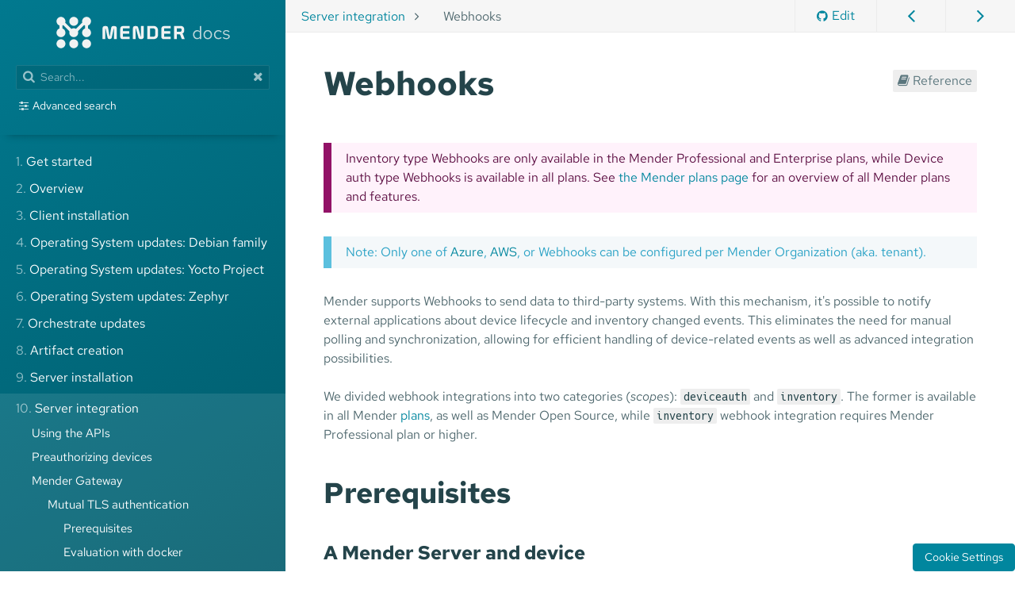

--- FILE ---
content_type: text/html;charset=UTF-8
request_url: https://staging.docs.mender.io/server-integration/webhooks
body_size: 392229
content:
<!DOCTYPE html>
<html lang="en">
<head>
    <script src="https://unpkg.com/jquery@2.2.4/dist/jquery.min.js"></script>
    <!-- Google Tag Manager -->
    <script>(function(w,d,s,l,i){w[l]=w[l]||[];w[l].push({'gtm.start':
    new Date().getTime(),event:'gtm.js'});var f=d.getElementsByTagName(s)[0],
    j=d.createElement(s),dl=l!='dataLayer'?'&l='+l:'';j.async=true;j.src=
    'https://www.googletagmanager.com/gtm.js?id='+i+dl;f.parentNode.insertBefore(j,f);
    })(window,document,'script','dataLayer','GTM-WFHFM24H');</script>
    <!-- End Google Tag Manager -->
    <meta charset="utf-8" />
    <title>Webhooks | Mender documentation</title>

    <meta http-equiv="X-UA-Compatible" content="IE=edge">
    <meta name="viewport" content="width=device-width, initial-scale=1">

        
                                                                                                                                                                                                                                                                                        
      
    <meta name="robots" content="index, follow">
            <link rel="icon" href="/user/themes/learn4/images/favicon.ico" sizes="any">
    <link rel="icon" href="/user/themes/learn4/images/favicon.svg">
    <link rel="canonical" href="https://staging.docs.mender.io/server-integration/webhooks" />

            
        
    <style>
#breadcrumbs{height:3rem;line-height:3rem;padding-inline-start:3rem}#breadcrumbs span{display:inline-block;padding:0 1rem}#breadcrumbs span:first-child{padding-inline-start:0}#breadcrumbs i{display:inline-block;width:20px;text-align:center}.search-wrapper .search-input{width:80%;display:inline-block}.search-submit{display:inline-block;border-radius:4px;background:#eee;border:1px solid #ccc;vertical-align:top}.search-submit img{width:20px;vertical-align:middle}.search-image{float:left}.search-item{margin-left:130px;margin-bottom:50px}.search-item p{margin:0}.search-title h3{margin:0}.search-details{font-size:13px}.search-row:last-child hr{display:none}.hljs{display:block;overflow-x:auto;color:#4d4d4c;padding:.5em}.hljs-comment,.hljs-title{color:#8e908c}.hljs-variable,.hljs-attribute,.hljs-tag,.hljs-regexp,.hljs-strong,.hljs-bullet{color:#c82829}.hljs-number,.hljs-preprocessor,.hljs-pragma,.hljs-built_in,.hljs-literal,.hljs-params,.hljs-constant,.hljs-emphasis{color:#f5871f}.hljs-string,.hljs-value,.hljs-inheritance,.hljs-header{color:#718c00}.hljs-symbol,.hljs-link_label{color:#3e999f}.hljs-function{color:#4271ae}.hljs-keyword,.hljs-link_url{color:#8959a8}.copycode-btn{background:#fff0;border:.05rem solid #3085ee;border-radius:3px;color:#3085ee;cursor:pointer;font-size:1em;position:absolute;right:15px;top:15px;-webkit-transition:all 0.6s ease-in-out;-moz-transition:all 0.6s ease-in-out;-ms-transition:all 0.6s ease-in-out;-o-transition:all 0.6s ease-in-out;transition:all 0.6s ease-in-out}.copycode-btn:hover,.copycode-btn:focus{background:#3085ee;outline:0;color:#fff}pre{position:relative}pre>.copycode-btn{display:none}pre:hover>.copycode-btn{display:block}
/*!
Fork Awesome 1.1.7
License - https://forkaweso.me/Fork-Awesome/license

Copyright 2018 Dave Gandy & Fork Awesome

Permission is hereby granted, free of charge, to any person obtaining a copy of this software and associated documentation files (the "Software"), to deal in the Software without restriction, including without limitation the rights to use, copy, modify, merge, publish, distribute, sublicense, and/or sell copies of the Software, and to permit persons to whom the Software is furnished to do so, subject to the following conditions:

The above copyright notice and this permission notice shall be included in all copies or substantial portions of the Software.

THE SOFTWARE IS PROVIDED "AS IS", WITHOUT WARRANTY OF ANY KIND, EXPRESS OR IMPLIED, INCLUDING BUT NOT LIMITED TO THE WARRANTIES OF MERCHANTABILITY, FITNESS FOR A PARTICULAR PURPOSE AND NONINFRINGEMENT. IN NO EVENT SHALL THE AUTHORS OR COPYRIGHT HOLDERS BE LIABLE FOR ANY CLAIM, DAMAGES OR OTHER LIABILITY, WHETHER IN AN ACTION OF CONTRACT, TORT OR OTHERWISE, ARISING FROM, OUT OF OR IN CONNECTION WITH THE SOFTWARE OR THE USE OR OTHER DEALINGS IN THE SOFTWARE.
 */@font-face{font-family:ForkAwesome;src:url(/user/themes/learn4/fonts/forkawesome-webfont.eot?v=1.1.7);src:url(/user/themes/learn4/fonts/forkawesome-webfont.eot?#iefix&v=1.1.7) format('embedded-opentype'),url(/user/themes/learn4/fonts/forkawesome-webfont.woff2?v=1.1.7) format('woff2'),url(/user/themes/learn4/fonts/forkawesome-webfont.woff?v=1.1.7) format('woff'),url(/user/themes/learn4/fonts/forkawesome-webfont.ttf?v=1.1.7) format('truetype'),url(/user/themes/learn4/fonts/forkawesome-webfont.svg?v=1.1.7#forkawesomeregular) format('svg');font-weight:400;font-style:normal}.fa{display:inline-block;font:normal normal normal 14px/1 ForkAwesome;font-size:inherit;text-rendering:auto;-webkit-font-smoothing:antialiased;-moz-osx-font-smoothing:grayscale}.fa-lg{font-size:1.33333333em;line-height:.75em;vertical-align:-15%}.fa-2x{font-size:2em}.fa-3x{font-size:3em}.fa-4x{font-size:4em}.fa-5x{font-size:5em}.fa-fw{width:1.28571429em;text-align:center}.fa-ul{padding-left:0;margin-left:2.14285714em;list-style-type:none}.fa-ul>li{position:relative}.fa-li{position:absolute;left:-2.14285714em;width:2.14285714em;top:.14285714em;text-align:center}.fa-li.fa-lg{left:-1.85714286em}.fa-border{padding:.2em .25em .15em;border:solid .08em #eee;border-radius:.1em}.fa-pull-left{float:left}.fa-pull-right{float:right}.fa.fa-pull-left{margin-right:.3em}.fa.fa-pull-right{margin-left:.3em}.pull-right{float:right}.pull-left{float:left}.fa.pull-left{margin-right:.3em}.fa.pull-right{margin-left:.3em}.fa-spin{-webkit-animation:fa-spin 2s infinite linear;animation:fa-spin 2s infinite linear}.fa-pulse{-webkit-animation:fa-spin 1s infinite steps(8);animation:fa-spin 1s infinite steps(8)}@-webkit-keyframes fa-spin{0%{-webkit-transform:rotate(0);transform:rotate(0)}100%{-webkit-transform:rotate(359deg);transform:rotate(359deg)}}@keyframes fa-spin{0%{-webkit-transform:rotate(0);transform:rotate(0)}100%{-webkit-transform:rotate(359deg);transform:rotate(359deg)}}.fa-rotate-90{-ms-filter:"progid:DXImageTransform.Microsoft.BasicImage(rotation=1)";-webkit-transform:rotate(90deg);-ms-transform:rotate(90deg);transform:rotate(90deg)}.fa-rotate-180{-ms-filter:"progid:DXImageTransform.Microsoft.BasicImage(rotation=2)";-webkit-transform:rotate(180deg);-ms-transform:rotate(180deg);transform:rotate(180deg)}.fa-rotate-270{-ms-filter:"progid:DXImageTransform.Microsoft.BasicImage(rotation=3)";-webkit-transform:rotate(270deg);-ms-transform:rotate(270deg);transform:rotate(270deg)}.fa-flip-horizontal{-ms-filter:"progid:DXImageTransform.Microsoft.BasicImage(rotation=0, mirror=1)";-webkit-transform:scale(-1,1);-ms-transform:scale(-1,1);transform:scale(-1,1)}.fa-flip-vertical{-ms-filter:"progid:DXImageTransform.Microsoft.BasicImage(rotation=2, mirror=1)";-webkit-transform:scale(1,-1);-ms-transform:scale(1,-1);transform:scale(1,-1)}:root .fa-flip-horizontal,:root .fa-flip-vertical,:root .fa-rotate-180,:root .fa-rotate-270,:root .fa-rotate-90{filter:none}.fa-stack{position:relative;display:inline-block;width:2em;height:2em;line-height:2em;vertical-align:middle}.fa-stack-1x,.fa-stack-2x{position:absolute;left:0;width:100%;text-align:center}.fa-stack-1x{line-height:inherit}.fa-stack-2x{font-size:2em}.fa-inverse{color:#fff}.fa-glass:before{content:"\f000"}.fa-music:before{content:"\f001"}.fa-search:before{content:"\f002"}.fa-envelope-o:before{content:"\f003"}.fa-heart:before{content:"\f004"}.fa-star:before{content:"\f005"}.fa-star-o:before{content:"\f006"}.fa-user:before{content:"\f007"}.fa-film:before{content:"\f008"}.fa-th-large:before{content:"\f009"}.fa-th:before{content:"\f00a"}.fa-th-list:before{content:"\f00b"}.fa-check:before{content:"\f00c"}.fa-close:before,.fa-remove:before,.fa-times:before{content:"\f00d"}.fa-search-plus:before{content:"\f00e"}.fa-search-minus:before{content:"\f010"}.fa-power-off:before{content:"\f011"}.fa-signal:before{content:"\f012"}.fa-cog:before,.fa-gear:before{content:"\f013"}.fa-trash-o:before{content:"\f014"}.fa-home:before{content:"\f015"}.fa-file-o:before{content:"\f016"}.fa-clock-o:before{content:"\f017"}.fa-road:before{content:"\f018"}.fa-download:before{content:"\f019"}.fa-arrow-circle-o-down:before{content:"\f01a"}.fa-arrow-circle-o-up:before{content:"\f01b"}.fa-inbox:before{content:"\f01c"}.fa-play-circle-o:before{content:"\f01d"}.fa-repeat:before,.fa-rotate-right:before{content:"\f01e"}.fa-refresh:before,.fa-sync:before{content:"\f021"}.fa-list-alt:before{content:"\f022"}.fa-lock:before{content:"\f023"}.fa-flag:before{content:"\f024"}.fa-headphones:before{content:"\f025"}.fa-volume-off:before{content:"\f026"}.fa-volume-down:before{content:"\f027"}.fa-volume-up:before{content:"\f028"}.fa-qrcode:before{content:"\f029"}.fa-barcode:before{content:"\f02a"}.fa-tag:before{content:"\f02b"}.fa-tags:before{content:"\f02c"}.fa-book:before{content:"\f02d"}.fa-bookmark:before{content:"\f02e"}.fa-print:before{content:"\f02f"}.fa-camera:before{content:"\f030"}.fa-font:before{content:"\f031"}.fa-bold:before{content:"\f032"}.fa-italic:before{content:"\f033"}.fa-text-height:before{content:"\f034"}.fa-text-width:before{content:"\f035"}.fa-align-left:before{content:"\f036"}.fa-align-center:before{content:"\f037"}.fa-align-right:before{content:"\f038"}.fa-align-justify:before{content:"\f039"}.fa-list:before{content:"\f03a"}.fa-dedent:before,.fa-outdent:before{content:"\f03b"}.fa-indent:before{content:"\f03c"}.fa-video-camera:before,.fa-video:before{content:"\f03d"}.fa-image:before,.fa-photo:before,.fa-picture-o:before{content:"\f03e"}.fa-pencil:before{content:"\f040"}.fa-map-marker:before{content:"\f041"}.fa-adjust:before{content:"\f042"}.fa-tint:before{content:"\f043"}.fa-edit:before,.fa-pencil-square-o:before{content:"\f044"}.fa-share-square-o:before{content:"\f045"}.fa-check-square-o:before{content:"\f046"}.fa-arrows:before{content:"\f047"}.fa-step-backward:before{content:"\f048"}.fa-fast-backward:before{content:"\f049"}.fa-backward:before{content:"\f04a"}.fa-play:before{content:"\f04b"}.fa-pause:before{content:"\f04c"}.fa-stop:before{content:"\f04d"}.fa-forward:before{content:"\f04e"}.fa-fast-forward:before{content:"\f050"}.fa-step-forward:before{content:"\f051"}.fa-eject:before{content:"\f052"}.fa-chevron-left:before{content:"\f053"}.fa-chevron-right:before{content:"\f054"}.fa-plus-circle:before{content:"\f055"}.fa-minus-circle:before{content:"\f056"}.fa-times-circle:before{content:"\f057"}.fa-check-circle:before{content:"\f058"}.fa-question-circle:before{content:"\f059"}.fa-info-circle:before{content:"\f05a"}.fa-crosshairs:before{content:"\f05b"}.fa-times-circle-o:before{content:"\f05c"}.fa-check-circle-o:before{content:"\f05d"}.fa-ban:before{content:"\f05e"}.fa-arrow-left:before{content:"\f060"}.fa-arrow-right:before{content:"\f061"}.fa-arrow-up:before{content:"\f062"}.fa-arrow-down:before{content:"\f063"}.fa-mail-forward:before,.fa-share:before{content:"\f064"}.fa-expand:before{content:"\f065"}.fa-compress:before{content:"\f066"}.fa-plus:before{content:"\f067"}.fa-minus:before{content:"\f068"}.fa-asterisk:before{content:"\f069"}.fa-exclamation-circle:before{content:"\f06a"}.fa-gift:before{content:"\f06b"}.fa-leaf:before{content:"\f06c"}.fa-fire:before{content:"\f06d"}.fa-eye:before{content:"\f06e"}.fa-eye-slash:before{content:"\f070"}.fa-exclamation-triangle:before,.fa-warning:before{content:"\f071"}.fa-plane:before{content:"\f072"}.fa-calendar:before{content:"\f073"}.fa-random:before{content:"\f074"}.fa-comment:before{content:"\f075"}.fa-magnet:before{content:"\f076"}.fa-chevron-up:before{content:"\f077"}.fa-chevron-down:before{content:"\f078"}.fa-retweet:before{content:"\f079"}.fa-shopping-cart:before{content:"\f07a"}.fa-folder:before{content:"\f07b"}.fa-folder-open:before{content:"\f07c"}.fa-arrows-v:before{content:"\f07d"}.fa-arrows-h:before{content:"\f07e"}.fa-bar-chart-o:before,.fa-bar-chart:before{content:"\f080"}.fa-twitter-square:before{content:"\f081"}.fa-facebook-square:before{content:"\f082"}.fa-camera-retro:before{content:"\f083"}.fa-key:before{content:"\f084"}.fa-cogs:before,.fa-gears:before{content:"\f085"}.fa-comments:before{content:"\f086"}.fa-thumbs-o-up:before{content:"\f087"}.fa-thumbs-o-down:before{content:"\f088"}.fa-star-half:before{content:"\f089"}.fa-heart-o:before{content:"\f08a"}.fa-sign-out:before{content:"\f08b"}.fa-linkedin-square:before{content:"\f08c"}.fa-thumb-tack:before{content:"\f08d"}.fa-external-link:before{content:"\f08e"}.fa-sign-in:before{content:"\f090"}.fa-trophy:before{content:"\f091"}.fa-github-square:before{content:"\f092"}.fa-upload:before{content:"\f093"}.fa-lemon-o:before{content:"\f094"}.fa-phone:before{content:"\f095"}.fa-square-o:before{content:"\f096"}.fa-bookmark-o:before{content:"\f097"}.fa-phone-square:before{content:"\f098"}.fa-twitter:before{content:"\f099"}.fa-facebook-f:before,.fa-facebook:before{content:"\f09a"}.fa-github:before{content:"\f09b"}.fa-unlock:before{content:"\f09c"}.fa-credit-card:before{content:"\f09d"}.fa-feed:before,.fa-rss:before{content:"\f09e"}.fa-hdd-o:before{content:"\f0a0"}.fa-bullhorn:before{content:"\f0a1"}.fa-bell-o:before{content:"\f0f3"}.fa-certificate:before{content:"\f0a3"}.fa-hand-o-right:before{content:"\f0a4"}.fa-hand-o-left:before{content:"\f0a5"}.fa-hand-o-up:before{content:"\f0a6"}.fa-hand-o-down:before{content:"\f0a7"}.fa-arrow-circle-left:before{content:"\f0a8"}.fa-arrow-circle-right:before{content:"\f0a9"}.fa-arrow-circle-up:before{content:"\f0aa"}.fa-arrow-circle-down:before{content:"\f0ab"}.fa-globe:before{content:"\f0ac"}.fa-globe-e:before{content:"\f304"}.fa-globe-w:before{content:"\f305"}.fa-wrench:before{content:"\f0ad"}.fa-tasks:before{content:"\f0ae"}.fa-filter:before{content:"\f0b0"}.fa-briefcase:before{content:"\f0b1"}.fa-arrows-alt:before{content:"\f0b2"}.fa-community:before,.fa-group:before,.fa-users:before{content:"\f0c0"}.fa-chain:before,.fa-link:before{content:"\f0c1"}.fa-cloud:before{content:"\f0c2"}.fa-flask:before{content:"\f0c3"}.fa-cut:before,.fa-scissors:before{content:"\f0c4"}.fa-copy:before,.fa-files-o:before{content:"\f0c5"}.fa-paperclip:before{content:"\f0c6"}.fa-floppy-o:before,.fa-save:before{content:"\f0c7"}.fa-square:before{content:"\f0c8"}.fa-bars:before,.fa-navicon:before,.fa-reorder:before{content:"\f0c9"}.fa-list-ul:before{content:"\f0ca"}.fa-list-ol:before{content:"\f0cb"}.fa-strikethrough:before{content:"\f0cc"}.fa-underline:before{content:"\f0cd"}.fa-table:before{content:"\f0ce"}.fa-magic:before{content:"\f0d0"}.fa-truck:before{content:"\f0d1"}.fa-pinterest:before{content:"\f0d2"}.fa-pinterest-square:before{content:"\f0d3"}.fa-google-plus-square:before{content:"\f0d4"}.fa-google-plus-g:before,.fa-google-plus:before{content:"\f0d5"}.fa-money:before{content:"\f0d6"}.fa-caret-down:before{content:"\f0d7"}.fa-caret-up:before{content:"\f0d8"}.fa-caret-left:before{content:"\f0d9"}.fa-caret-right:before{content:"\f0da"}.fa-columns:before{content:"\f0db"}.fa-sort:before,.fa-unsorted:before{content:"\f0dc"}.fa-sort-desc:before,.fa-sort-down:before{content:"\f0dd"}.fa-sort-asc:before,.fa-sort-up:before{content:"\f0de"}.fa-envelope:before{content:"\f0e0"}.fa-linkedin:before{content:"\f0e1"}.fa-rotate-left:before,.fa-undo:before{content:"\f0e2"}.fa-gavel:before,.fa-legal:before{content:"\f0e3"}.fa-dashboard:before,.fa-tachometer:before{content:"\f0e4"}.fa-comment-o:before{content:"\f0e5"}.fa-comments-o:before{content:"\f0e6"}.fa-bolt:before,.fa-flash:before{content:"\f0e7"}.fa-sitemap:before{content:"\f0e8"}.fa-umbrella:before{content:"\f0e9"}.fa-clipboard:before,.fa-paste:before{content:"\f0ea"}.fa-lightbulb-o:before{content:"\f0eb"}.fa-exchange:before{content:"\f0ec"}.fa-cloud-download:before{content:"\f0ed"}.fa-cloud-upload:before{content:"\f0ee"}.fa-user-md:before{content:"\f0f0"}.fa-stethoscope:before{content:"\f0f1"}.fa-suitcase:before{content:"\f0f2"}.fa-bell:before{content:"\f0a2"}.fa-coffee:before{content:"\f0f4"}.fa-cutlery:before,.fa-utensils:before{content:"\f0f5"}.fa-file-text-o:before{content:"\f0f6"}.fa-building-o:before{content:"\f0f7"}.fa-hospital-o:before{content:"\f0f8"}.fa-ambulance:before{content:"\f0f9"}.fa-medkit:before{content:"\f0fa"}.fa-fighter-jet:before{content:"\f0fb"}.fa-beer:before{content:"\f0fc"}.fa-h-square:before{content:"\f0fd"}.fa-plus-square:before{content:"\f0fe"}.fa-angle-double-left:before{content:"\f100"}.fa-angle-double-right:before{content:"\f101"}.fa-angle-double-up:before{content:"\f102"}.fa-angle-double-down:before{content:"\f103"}.fa-angle-left:before{content:"\f104"}.fa-angle-right:before{content:"\f105"}.fa-angle-up:before{content:"\f106"}.fa-angle-down:before{content:"\f107"}.fa-desktop:before{content:"\f108"}.fa-laptop:before{content:"\f109"}.fa-tablet:before{content:"\f10a"}.fa-mobile-phone:before,.fa-mobile:before{content:"\f10b"}.fa-circle-o:before{content:"\f10c"}.fa-quote-left:before{content:"\f10d"}.fa-quote-right:before{content:"\f10e"}.fa-spinner:before{content:"\f110"}.fa-circle:before{content:"\f111"}.fa-mail-reply:before,.fa-reply:before{content:"\f112"}.fa-github-alt:before{content:"\f113"}.fa-folder-o:before{content:"\f114"}.fa-folder-open-o:before{content:"\f115"}.fa-smile-o:before{content:"\f118"}.fa-frown-o:before{content:"\f119"}.fa-meh-o:before{content:"\f11a"}.fa-gamepad:before{content:"\f11b"}.fa-keyboard-o:before{content:"\f11c"}.fa-flag-o:before{content:"\f11d"}.fa-flag-checkered:before{content:"\f11e"}.fa-terminal:before{content:"\f120"}.fa-code:before{content:"\f121"}.fa-mail-reply-all:before,.fa-reply-all:before{content:"\f122"}.fa-star-half-empty:before,.fa-star-half-full:before,.fa-star-half-o:before{content:"\f123"}.fa-location-arrow:before{content:"\f124"}.fa-crop:before{content:"\f125"}.fa-code-fork:before{content:"\f126"}.fa-chain-broken:before,.fa-unlink:before{content:"\f127"}.fa-question:before{content:"\f128"}.fa-info:before{content:"\f129"}.fa-exclamation:before{content:"\f12a"}.fa-superscript:before{content:"\f12b"}.fa-subscript:before{content:"\f12c"}.fa-eraser:before{content:"\f12d"}.fa-puzzle-piece:before{content:"\f12e"}.fa-microphone:before{content:"\f130"}.fa-microphone-slash:before{content:"\f131"}.fa-shield:before{content:"\f132"}.fa-calendar-o:before{content:"\f133"}.fa-fire-extinguisher:before{content:"\f134"}.fa-rocket:before{content:"\f135"}.fa-maxcdn:before{content:"\f136"}.fa-chevron-circle-left:before{content:"\f137"}.fa-chevron-circle-right:before{content:"\f138"}.fa-chevron-circle-up:before{content:"\f139"}.fa-chevron-circle-down:before{content:"\f13a"}.fa-html5:before{content:"\f13b"}.fa-css3:before{content:"\f13c"}.fa-anchor:before{content:"\f13d"}.fa-unlock-alt:before{content:"\f13e"}.fa-bullseye:before{content:"\f140"}.fa-ellipsis-h:before{content:"\f141"}.fa-ellipsis-v:before{content:"\f142"}.fa-rss-square:before{content:"\f143"}.fa-play-circle:before{content:"\f144"}.fa-ticket:before{content:"\f145"}.fa-minus-square:before{content:"\f146"}.fa-minus-square-o:before{content:"\f147"}.fa-level-up:before{content:"\f148"}.fa-level-down:before{content:"\f149"}.fa-check-square:before{content:"\f14a"}.fa-pencil-square:before{content:"\f14b"}.fa-external-link-square:before{content:"\f14c"}.fa-share-square:before{content:"\f14d"}.fa-compass:before{content:"\f14e"}.fa-caret-square-o-down:before,.fa-toggle-down:before{content:"\f150"}.fa-caret-square-o-up:before,.fa-toggle-up:before{content:"\f151"}.fa-caret-square-o-right:before,.fa-toggle-right:before{content:"\f152"}.fa-eur:before,.fa-euro:before{content:"\f153"}.fa-gbp:before,.fa-pound:before{content:"\f154"}.fa-dollar:before,.fa-usd:before{content:"\f155"}.fa-inr:before,.fa-rupee:before{content:"\f156"}.fa-cny:before,.fa-jpy:before,.fa-rmb:before,.fa-yen:before{content:"\f157"}.fa-rouble:before,.fa-rub:before,.fa-ruble:before{content:"\f158"}.fa-krw:before,.fa-won:before{content:"\f159"}.fa-bitcoin:before,.fa-btc:before{content:"\f15a"}.fa-file:before{content:"\f15b"}.fa-file-text:before{content:"\f15c"}.fa-sort-alpha-asc:before,.fa-sort-alpha-down:before{content:"\f15d"}.fa-sort-alpha-desc:before,.fa-sort-alpha-up:before{content:"\f15e"}.fa-sort-amount-asc:before,.fa-sort-amount-down:before{content:"\f160"}.fa-sort-amount-desc:before,.fa-sort-amount-up:before{content:"\f161"}.fa-sort-numeric-asc:before,.fa-sort-numeric-down:before{content:"\f162"}.fa-sort-numeric-desc:before,.fa-sort-numeric-up:before{content:"\f163"}.fa-thumbs-up:before{content:"\f164"}.fa-thumbs-down:before{content:"\f165"}.fa-youtube-square:before{content:"\f166"}.fa-youtube:before{content:"\f167"}.fa-xing:before{content:"\f168"}.fa-xing-square:before{content:"\f169"}.fa-youtube-play:before{content:"\f16a"}.fa-dropbox:before{content:"\f16b"}.fa-stack-overflow:before{content:"\f16c"}.fa-instagram:before{content:"\f16d"}.fa-flickr:before{content:"\f16e"}.fa-adn:before{content:"\f170"}.fa-bitbucket:before{content:"\f171"}.fa-bitbucket-square:before{content:"\f172"}.fa-tumblr:before{content:"\f173"}.fa-tumblr-square:before{content:"\f174"}.fa-long-arrow-down:before{content:"\f175"}.fa-long-arrow-up:before{content:"\f176"}.fa-long-arrow-left:before{content:"\f177"}.fa-long-arrow-right:before{content:"\f178"}.fa-apple:before{content:"\f179"}.fa-windows:before{content:"\f17a"}.fa-android:before{content:"\f17b"}.fa-linux:before{content:"\f17c"}.fa-dribbble:before{content:"\f17d"}.fa-skype:before{content:"\f17e"}.fa-foursquare:before{content:"\f180"}.fa-trello:before{content:"\f181"}.fa-female:before{content:"\f182"}.fa-male:before{content:"\f183"}.fa-gittip:before,.fa-gratipay:before{content:"\f184"}.fa-sun-o:before{content:"\f185"}.fa-moon-o:before{content:"\f186"}.fa-archive:before{content:"\f187"}.fa-bug:before{content:"\f188"}.fa-vk:before{content:"\f189"}.fa-weibo:before{content:"\f18a"}.fa-renren:before{content:"\f18b"}.fa-pagelines:before{content:"\f18c"}.fa-stack-exchange:before{content:"\f18d"}.fa-arrow-circle-o-right:before{content:"\f18e"}.fa-arrow-circle-o-left:before{content:"\f190"}.fa-caret-square-o-left:before,.fa-toggle-left:before{content:"\f191"}.fa-dot-circle-o:before{content:"\f192"}.fa-wheelchair:before{content:"\f193"}.fa-vimeo-square:before{content:"\f194"}.fa-try:before,.fa-turkish-lira:before{content:"\f195"}.fa-plus-square-o:before{content:"\f196"}.fa-space-shuttle:before{content:"\f197"}.fa-slack:before{content:"\f198"}.fa-envelope-square:before{content:"\f199"}.fa-wordpress:before{content:"\f19a"}.fa-openid:before{content:"\f19b"}.fa-bank:before,.fa-institution:before,.fa-university:before{content:"\f19c"}.fa-graduation-cap:before,.fa-mortar-board:before{content:"\f19d"}.fa-yahoo:before{content:"\f19e"}.fa-google:before{content:"\f1a0"}.fa-reddit:before{content:"\f1a1"}.fa-reddit-square:before{content:"\f1a2"}.fa-stumbleupon-circle:before{content:"\f1a3"}.fa-stumbleupon:before{content:"\f1a4"}.fa-delicious:before{content:"\f1a5"}.fa-digg:before{content:"\f1a6"}.fa-drupal:before{content:"\f1a9"}.fa-joomla:before{content:"\f1aa"}.fa-language:before{content:"\f1ab"}.fa-fax:before{content:"\f1ac"}.fa-building:before{content:"\f1ad"}.fa-child:before{content:"\f1ae"}.fa-paw:before{content:"\f1b0"}.fa-spoon:before,.fa-utensil-spoon:before{content:"\f1b1"}.fa-cube:before{content:"\f1b2"}.fa-cubes:before{content:"\f1b3"}.fa-behance:before{content:"\f1b4"}.fa-behance-square:before{content:"\f1b5"}.fa-steam:before{content:"\f1b6"}.fa-steam-square:before{content:"\f1b7"}.fa-recycle:before{content:"\f1b8"}.fa-automobile:before,.fa-car:before{content:"\f1b9"}.fa-cab:before,.fa-taxi:before{content:"\f1ba"}.fa-tree:before{content:"\f1bb"}.fa-spotify:before{content:"\f1bc"}.fa-deviantart:before{content:"\f1bd"}.fa-soundcloud:before{content:"\f1be"}.fa-database:before{content:"\f1c0"}.fa-file-pdf-o:before{content:"\f1c1"}.fa-file-word-o:before{content:"\f1c2"}.fa-file-excel-o:before{content:"\f1c3"}.fa-file-powerpoint-o:before{content:"\f1c4"}.fa-file-image-o:before,.fa-file-photo-o:before,.fa-file-picture-o:before{content:"\f1c5"}.fa-file-archive-o:before,.fa-file-zip-o:before{content:"\f1c6"}.fa-file-audio-o:before,.fa-file-sound-o:before{content:"\f1c7"}.fa-file-movie-o:before,.fa-file-video-o:before{content:"\f1c8"}.fa-file-code-o:before{content:"\f1c9"}.fa-vine:before{content:"\f1ca"}.fa-codepen:before{content:"\f1cb"}.fa-jsfiddle:before{content:"\f1cc"}.fa-life-bouy:before,.fa-life-buoy:before,.fa-life-ring:before,.fa-life-saver:before,.fa-support:before{content:"\f1cd"}.fa-circle-o-notch:before{content:"\f1ce"}.fa-ra:before,.fa-rebel:before,.fa-resistance:before{content:"\f1d0"}.fa-empire:before,.fa-ge:before{content:"\f1d1"}.fa-git-square:before{content:"\f1d2"}.fa-git:before{content:"\f1d3"}.fa-hacker-news:before,.fa-y-combinator-square:before,.fa-yc-square:before{content:"\f1d4"}.fa-tencent-weibo:before{content:"\f1d5"}.fa-qq:before{content:"\f1d6"}.fa-wechat:before,.fa-weixin:before{content:"\f1d7"}.fa-paper-plane:before,.fa-send:before{content:"\f1d8"}.fa-paper-plane-o:before,.fa-send-o:before{content:"\f1d9"}.fa-history:before{content:"\f1da"}.fa-circle-thin:before{content:"\f1db"}.fa-header:before,.fa-heading:before{content:"\f1dc"}.fa-paragraph:before{content:"\f1dd"}.fa-sliders:before{content:"\f1de"}.fa-share-alt:before{content:"\f1e0"}.fa-share-alt-square:before{content:"\f1e1"}.fa-bomb:before{content:"\f1e2"}.fa-futbol-o:before,.fa-soccer-ball-o:before{content:"\f1e3"}.fa-tty:before{content:"\f1e4"}.fa-binoculars:before{content:"\f1e5"}.fa-plug:before{content:"\f1e6"}.fa-slideshare:before{content:"\f1e7"}.fa-twitch:before{content:"\f1e8"}.fa-yelp:before{content:"\f1e9"}.fa-newspaper-o:before{content:"\f1ea"}.fa-wifi:before{content:"\f1eb"}.fa-calculator:before{content:"\f1ec"}.fa-paypal:before{content:"\f1ed"}.fa-google-wallet:before{content:"\f1ee"}.fa-cc-visa:before{content:"\f1f0"}.fa-cc-mastercard:before{content:"\f1f1"}.fa-cc-discover:before{content:"\f1f2"}.fa-cc-amex:before{content:"\f1f3"}.fa-cc-paypal:before{content:"\f1f4"}.fa-cc-stripe:before{content:"\f1f5"}.fa-bell-slash:before{content:"\f1f6"}.fa-bell-slash-o:before{content:"\f1f7"}.fa-trash:before{content:"\f1f8"}.fa-copyright:before{content:"\f1f9"}.fa-at:before{content:"\f1fa"}.fa-eyedropper:before{content:"\f1fb"}.fa-paint-brush:before{content:"\f1fc"}.fa-birthday-cake:before{content:"\f1fd"}.fa-area-chart:before{content:"\f1fe"}.fa-pie-chart:before{content:"\f200"}.fa-line-chart:before{content:"\f201"}.fa-lastfm:before{content:"\f202"}.fa-lastfm-square:before{content:"\f203"}.fa-toggle-off:before{content:"\f204"}.fa-toggle-on:before{content:"\f205"}.fa-bicycle:before{content:"\f206"}.fa-bus:before{content:"\f207"}.fa-ioxhost:before{content:"\f208"}.fa-angellist:before{content:"\f209"}.fa-cc:before,.fa-closed-captioning:before{content:"\f20a"}.fa-ils:before,.fa-shekel:before,.fa-sheqel:before{content:"\f20b"}.fa-meanpath:before{content:"\f20c"}.fa-buysellads:before{content:"\f20d"}.fa-connectdevelop:before{content:"\f20e"}.fa-dashcube:before{content:"\f210"}.fa-forumbee:before{content:"\f211"}.fa-leanpub:before{content:"\f212"}.fa-sellsy:before{content:"\f213"}.fa-shirtsinbulk:before{content:"\f214"}.fa-simplybuilt:before{content:"\f215"}.fa-skyatlas:before{content:"\f216"}.fa-cart-plus:before{content:"\f217"}.fa-cart-arrow-down:before{content:"\f218"}.fa-diamond:before,.fa-gem:before{content:"\f219"}.fa-ship:before{content:"\f21a"}.fa-user-secret:before{content:"\f21b"}.fa-motorcycle:before{content:"\f21c"}.fa-street-view:before{content:"\f21d"}.fa-heartbeat:before{content:"\f21e"}.fa-venus:before{content:"\f221"}.fa-mars:before{content:"\f222"}.fa-mercury:before{content:"\f223"}.fa-intersex:before,.fa-transgender:before{content:"\f224"}.fa-transgender-alt:before{content:"\f225"}.fa-venus-double:before{content:"\f226"}.fa-mars-double:before{content:"\f227"}.fa-venus-mars:before{content:"\f228"}.fa-mars-stroke:before{content:"\f229"}.fa-mars-stroke-v:before{content:"\f22a"}.fa-mars-stroke-h:before{content:"\f22b"}.fa-neuter:before{content:"\f22c"}.fa-genderless:before{content:"\f22d"}.fa-facebook-official:before{content:"\f230"}.fa-pinterest-p:before{content:"\f231"}.fa-whatsapp:before{content:"\f232"}.fa-server:before{content:"\f233"}.fa-user-plus:before{content:"\f234"}.fa-user-times:before{content:"\f235"}.fa-bed:before,.fa-hotel:before{content:"\f236"}.fa-viacoin:before{content:"\f237"}.fa-train:before{content:"\f238"}.fa-subway:before{content:"\f239"}.fa-medium:before{content:"\f23a"}.fa-medium-square:before{content:"\f2f8"}.fa-y-combinator:before,.fa-yc:before{content:"\f23b"}.fa-optin-monster:before{content:"\f23c"}.fa-opencart:before{content:"\f23d"}.fa-expeditedssl:before{content:"\f23e"}.fa-battery-4:before,.fa-battery-full:before,.fa-battery:before{content:"\f240"}.fa-battery-3:before,.fa-battery-three-quarters:before{content:"\f241"}.fa-battery-2:before,.fa-battery-half:before{content:"\f242"}.fa-battery-1:before,.fa-battery-quarter:before{content:"\f243"}.fa-battery-0:before,.fa-battery-empty:before{content:"\f244"}.fa-mouse-pointer:before{content:"\f245"}.fa-i-cursor:before{content:"\f246"}.fa-object-group:before{content:"\f247"}.fa-object-ungroup:before{content:"\f248"}.fa-sticky-note:before{content:"\f249"}.fa-sticky-note-o:before{content:"\f24a"}.fa-cc-jcb:before{content:"\f24b"}.fa-cc-diners-club:before{content:"\f24c"}.fa-clone:before{content:"\f24d"}.fa-balance-scale:before{content:"\f24e"}.fa-hourglass-o:before{content:"\f250"}.fa-hourglass-1:before,.fa-hourglass-start:before{content:"\f251"}.fa-hourglass-2:before,.fa-hourglass-half:before{content:"\f252"}.fa-hourglass-3:before,.fa-hourglass-end:before{content:"\f253"}.fa-hourglass:before{content:"\f254"}.fa-hand-grab-o:before,.fa-hand-rock-o:before{content:"\f255"}.fa-hand-paper-o:before,.fa-hand-stop-o:before{content:"\f256"}.fa-hand-scissors-o:before{content:"\f257"}.fa-hand-lizard-o:before{content:"\f258"}.fa-hand-spock-o:before{content:"\f259"}.fa-hand-pointer-o:before{content:"\f25a"}.fa-hand-peace-o:before{content:"\f25b"}.fa-trademark:before{content:"\f25c"}.fa-registered:before{content:"\f25d"}.fa-creative-commons:before{content:"\f25e"}.fa-gg:before{content:"\f260"}.fa-gg-circle:before{content:"\f261"}.fa-tripadvisor:before{content:"\f262"}.fa-odnoklassniki:before{content:"\f263"}.fa-odnoklassniki-square:before{content:"\f264"}.fa-get-pocket:before{content:"\f265"}.fa-wikipedia-w:before{content:"\f266"}.fa-safari:before{content:"\f267"}.fa-chrome:before{content:"\f268"}.fa-firefox:before{content:"\f269"}.fa-opera:before{content:"\f26a"}.fa-internet-explorer:before{content:"\f26b"}.fa-television:before,.fa-tv:before{content:"\f26c"}.fa-contao:before{content:"\f26d"}.fa-500px:before{content:"\f26e"}.fa-amazon:before{content:"\f270"}.fa-calendar-plus-o:before{content:"\f271"}.fa-calendar-minus-o:before{content:"\f272"}.fa-calendar-times-o:before{content:"\f273"}.fa-calendar-check-o:before{content:"\f274"}.fa-industry:before{content:"\f275"}.fa-map-pin:before{content:"\f276"}.fa-map-signs:before{content:"\f277"}.fa-map-o:before{content:"\f278"}.fa-map:before{content:"\f279"}.fa-commenting:before{content:"\f27a"}.fa-commenting-o:before{content:"\f27b"}.fa-houzz:before{content:"\f27c"}.fa-vimeo-v:before,.fa-vimeo:before{content:"\f27d"}.fa-black-tie:before{content:"\f27e"}.fa-fonticons:before{content:"\f280"}.fa-reddit-alien:before{content:"\f281"}.fa-edge:before{content:"\f282"}.fa-credit-card-alt:before{content:"\f283"}.fa-codiepie:before{content:"\f284"}.fa-modx:before{content:"\f285"}.fa-fort-awesome:before{content:"\f286"}.fa-usb:before{content:"\f287"}.fa-product-hunt:before{content:"\f288"}.fa-mixcloud:before{content:"\f289"}.fa-scribd:before{content:"\f28a"}.fa-pause-circle:before{content:"\f28b"}.fa-pause-circle-o:before{content:"\f28c"}.fa-stop-circle:before{content:"\f28d"}.fa-stop-circle-o:before{content:"\f28e"}.fa-shopping-bag:before{content:"\f290"}.fa-shopping-basket:before{content:"\f291"}.fa-hashtag:before{content:"\f292"}.fa-bluetooth:before{content:"\f293"}.fa-bluetooth-b:before{content:"\f294"}.fa-percent:before{content:"\f295"}.fa-gitlab:before{content:"\f296"}.fa-wpbeginner:before{content:"\f297"}.fa-wpforms:before{content:"\f298"}.fa-envira:before{content:"\f299"}.fa-universal-access:before{content:"\f29a"}.fa-wheelchair-alt:before{content:"\f29b"}.fa-question-circle-o:before{content:"\f29c"}.fa-blind:before{content:"\f29d"}.fa-audio-description:before{content:"\f29e"}.fa-phone-volume:before,.fa-volume-control-phone:before{content:"\f2a0"}.fa-braille:before{content:"\f2a1"}.fa-assistive-listening-systems:before{content:"\f2a2"}.fa-american-sign-language-interpreting:before,.fa-asl-interpreting:before{content:"\f2a3"}.fa-deaf:before,.fa-deafness:before,.fa-hard-of-hearing:before{content:"\f2a4"}.fa-glide:before{content:"\f2a5"}.fa-glide-g:before{content:"\f2a6"}.fa-sign-language:before,.fa-signing:before{content:"\f2a7"}.fa-low-vision:before{content:"\f2a8"}.fa-viadeo:before{content:"\f2a9"}.fa-viadeo-square:before{content:"\f2aa"}.fa-snapchat:before{content:"\f2ab"}.fa-snapchat-ghost:before{content:"\f2ac"}.fa-snapchat-square:before{content:"\f2ad"}.fa-first-order:before{content:"\f2b0"}.fa-yoast:before{content:"\f2b1"}.fa-themeisle:before{content:"\f2b2"}.fa-google-plus-circle:before,.fa-google-plus-official:before{content:"\f2b3"}.fa-fa:before,.fa-font-awesome:before{content:"\f2b4"}.fa-handshake-o:before{content:"\f2b5"}.fa-envelope-open:before{content:"\f2b6"}.fa-envelope-open-o:before{content:"\f2b7"}.fa-linode:before{content:"\f2b8"}.fa-address-book:before{content:"\f2b9"}.fa-address-book-o:before{content:"\f2ba"}.fa-address-card:before,.fa-vcard:before{content:"\f2bb"}.fa-address-card-o:before,.fa-vcard-o:before{content:"\f2bc"}.fa-user-circle:before{content:"\f2bd"}.fa-user-circle-o:before{content:"\f2be"}.fa-user-o:before{content:"\f2c0"}.fa-id-badge:before{content:"\f2c1"}.fa-drivers-license:before,.fa-id-card:before{content:"\f2c2"}.fa-drivers-license-o:before,.fa-id-card-o:before{content:"\f2c3"}.fa-quora:before{content:"\f2c4"}.fa-free-code-camp:before{content:"\f2c5"}.fa-telegram:before{content:"\f2c6"}.fa-thermometer-4:before,.fa-thermometer-full:before,.fa-thermometer:before{content:"\f2c7"}.fa-thermometer-3:before,.fa-thermometer-three-quarters:before{content:"\f2c8"}.fa-thermometer-2:before,.fa-thermometer-half:before{content:"\f2c9"}.fa-thermometer-1:before,.fa-thermometer-quarter:before{content:"\f2ca"}.fa-thermometer-0:before,.fa-thermometer-empty:before{content:"\f2cb"}.fa-shower:before{content:"\f2cc"}.fa-bath:before,.fa-bathtub:before,.fa-s15:before{content:"\f2cd"}.fa-podcast:before{content:"\f2ce"}.fa-window-maximize:before{content:"\f2d0"}.fa-window-minimize:before{content:"\f2d1"}.fa-window-restore:before{content:"\f2d2"}.fa-times-rectangle:before,.fa-window-close:before{content:"\f2d3"}.fa-times-rectangle-o:before,.fa-window-close-o:before{content:"\f2d4"}.fa-bandcamp:before{content:"\f2d5"}.fa-grav:before{content:"\f2d6"}.fa-etsy:before{content:"\f2d7"}.fa-imdb:before{content:"\f2d8"}.fa-ravelry:before{content:"\f2d9"}.fa-eercast:before{content:"\f2da"}.fa-microchip:before{content:"\f2db"}.fa-snowflake-o:before{content:"\f2dc"}.fa-superpowers:before{content:"\f2dd"}.fa-wpexplorer:before{content:"\f2de"}.fa-meetup:before{content:"\f2e0"}.fa-mastodon:before{content:"\f2e1"}.fa-mastodon-alt:before{content:"\f2e2"}.fa-fork-awesome:before,.fa-fork-circle:before{content:"\f2e3"}.fa-peertube:before{content:"\f2e4"}.fa-diaspora:before{content:"\f2e5"}.fa-friendica:before{content:"\f2e6"}.fa-gnu-social:before{content:"\f2e7"}.fa-liberapay-square:before{content:"\f2e8"}.fa-liberapay:before{content:"\f2e9"}.fa-scuttlebutt:before,.fa-ssb:before{content:"\f2ea"}.fa-hubzilla:before{content:"\f2eb"}.fa-social-home:before{content:"\f2ec"}.fa-artstation:before{content:"\f2ed"}.fa-discord:before{content:"\f2ee"}.fa-discord-alt:before{content:"\f2ef"}.fa-patreon:before{content:"\f2f0"}.fa-snowdrift:before{content:"\f2f1"}.fa-activitypub:before{content:"\f2f2"}.fa-ethereum:before{content:"\f2f3"}.fa-keybase:before{content:"\f2f4"}.fa-shaarli:before{content:"\f2f5"}.fa-shaarli-o:before{content:"\f2f6"}.fa-cut-key:before,.fa-key-modern:before{content:"\f2f7"}.fa-xmpp:before{content:"\f2f9"}.fa-archive-org:before{content:"\f2fc"}.fa-freedombox:before{content:"\f2fd"}.fa-facebook-messenger:before{content:"\f2fe"}.fa-debian:before{content:"\f2ff"}.fa-mastodon-square:before{content:"\f300"}.fa-tipeee:before{content:"\f301"}.fa-react:before{content:"\f302"}.fa-dogmazic:before{content:"\f303"}.fa-zotero:before{content:"\f309"}.fa-nodejs:before{content:"\f308"}.fa-nextcloud:before{content:"\f306"}.fa-nextcloud-square:before{content:"\f307"}.fa-hackaday:before{content:"\f30a"}.fa-laravel:before{content:"\f30b"}.fa-signalapp:before{content:"\f30c"}.fa-gnupg:before{content:"\f30d"}.fa-php:before{content:"\f30e"}.fa-ffmpeg:before{content:"\f30f"}.fa-joplin:before{content:"\f310"}.fa-syncthing:before{content:"\f311"}.fa-inkscape:before{content:"\f312"}.fa-matrix-org:before{content:"\f313"}.fa-pixelfed:before{content:"\f314"}.fa-bootstrap:before{content:"\f315"}.fa-dev-to:before{content:"\f316"}.fa-hashnode:before{content:"\f317"}.fa-jirafeau:before{content:"\f318"}.fa-emby:before{content:"\f319"}.fa-wikidata:before{content:"\f31a"}.fa-gimp:before{content:"\f31b"}.fa-c:before{content:"\f31c"}.fa-digitalocean:before{content:"\f31d"}.fa-att:before{content:"\f31e"}.fa-gitea:before{content:"\f31f"}.fa-file-epub:before{content:"\f321"}.fa-python:before{content:"\f322"}.fa-archlinux:before{content:"\f323"}.fa-pleroma:before{content:"\f324"}.fa-unsplash:before{content:"\f325"}.fa-hackster:before{content:"\f326"}.fa-spell-check:before{content:"\f327"}.fa-moon:before{content:"\f328"}.fa-sun:before{content:"\f329"}.fa-f-droid:before{content:"\f32a"}.fa-biometric:before{content:"\f32b"}.sr-only{position:absolute;width:1px;height:1px;padding:0;margin:-1px;overflow:hidden;clip:rect(0,0,0,0);border:0}.sr-only-focusable:active,.sr-only-focusable:focus{position:static;width:auto;height:auto;margin:0;overflow:visible;clip:auto}@charset "UTF-8";
/*! Spectre.css v0.5.8 | MIT License | github.com/picturepan2/spectre */
 html{font-family:sans-serif;-ms-text-size-adjust:100%;-webkit-text-size-adjust:100%}body{margin:0}article,aside,footer,header,nav,section{display:block}h1{font-size:2em;margin:.67em 0}figcaption,figure,main{display:block}hr{box-sizing:content-box;height:0;overflow:visible}a{background-color:#fff0;-webkit-text-decoration-skip:objects}a:active,a:hover{outline-width:0}address{font-style:normal}b,strong{font-weight:inherit}b,strong{font-weight:bolder}code,kbd,pre,samp{font-family:"Hack",monospace;font-size:1em}dfn{font-style:italic}small{font-size:80%;font-weight:400}sub,sup{font-size:75%;line-height:0;position:relative;vertical-align:baseline}sub{bottom:-.25em}sup{top:-.5em}audio,video{display:inline-block}audio:not([controls]){display:none;height:0}img{border-style:none}svg:not(:root){overflow:hidden}button,input,optgroup,select,textarea{font-family:inherit;font-size:inherit;line-height:inherit;margin:0}button,input{overflow:visible}button,select{text-transform:none}button,html [type=button],[type=reset],[type=submit]{-webkit-appearance:button}button::-moz-focus-inner,[type=button]::-moz-focus-inner,[type=reset]::-moz-focus-inner,[type=submit]::-moz-focus-inner{border-style:none;padding:0}fieldset{border:0;margin:0;padding:0}legend{box-sizing:border-box;color:inherit;display:table;max-width:100%;padding:0;white-space:normal}progress{display:inline-block;vertical-align:baseline}textarea{overflow:auto}[type=checkbox],[type=radio]{box-sizing:border-box;padding:0}[type=number]::-webkit-inner-spin-button,[type=number]::-webkit-outer-spin-button{height:auto}[type=search]{-webkit-appearance:textfield;outline-offset:-2px}[type=search]::-webkit-search-cancel-button,[type=search]::-webkit-search-decoration{-webkit-appearance:none}::-webkit-file-upload-button{-webkit-appearance:button;font:inherit}details,menu{display:block}summary{display:list-item;outline:none}canvas{display:inline-block}template{display:none}[hidden]{display:none}*,*::before,*::after{box-sizing:inherit}html{box-sizing:border-box;font-size:20px;line-height:1.5;-webkit-tap-highlight-color:#fff0}body{background:#fff;color:#4f686e;font-family:"Red Hat Text","Red Hat Text",sans-serif;font-size:.8rem;overflow-x:hidden;text-rendering:optimizeLegibility}a{color:#01869e;outline:none;text-decoration:none}a:focus{box-shadow:0 0 0 .1rem rgb(1 134 158 / .2)}a:focus,a:hover,a:active,a.active{color:#23527c;text-decoration:underline}a:visited{color:#01b1d1}h1,h2,h3,h4,h5,h6{color:inherit;font-weight:500;line-height:1.2;margin-bottom:.5em;margin-top:0}.h1,.h2,.h3,.h4,.h5,.h6{font-weight:500}h1,.h1{font-size:2rem}h2,.h2{font-size:1.6rem}h3,.h3{font-size:1.4rem}h4,.h4{font-size:1.2rem}h5,.h5{font-size:1rem}h6,.h6{font-size:.8rem}p{margin:0 0 1.2rem}a,ins,u{text-decoration-skip:ink edges}abbr[title]{border-bottom:.05rem dotted;cursor:help;text-decoration:none}kbd{border-radius:.1rem;line-height:1.25;padding:.1rem .2rem;background:#24444a;color:#fff;font-size:.7rem}mark{background:#ffe9b3;color:#4f686e;border-bottom:.05rem solid #ffd367;border-radius:.1rem;padding:.05rem .1rem 0}blockquote{border-left:.1rem solid #c0dbe0;margin-left:0;padding:.4rem .8rem}blockquote p:last-child{margin-bottom:0}ul,ol{margin:.8rem 0 .8rem .8rem;padding:0}ul ul,ul ol,ol ul,ol ol{margin:.8rem 0 .8rem .8rem}ul li,ol li{margin-top:.4rem}ul{list-style:disc inside}ul ul{list-style-type:circle}ol{list-style:decimal inside}ol ol{list-style-type:lower-alpha}dl dt{font-weight:700}dl dd{margin:.4rem 0 .8rem 0}html:lang(zh),html:lang(zh-Hans),.lang-zh,.lang-zh-hans{font-family:-apple-system,system-ui,BlinkMacSystemFont,"Segoe UI",Roboto,"PingFang SC","Hiragino Sans GB","Microsoft YaHei","Red Hat Text",sans-serif}html:lang(zh-Hant),.lang-zh-hant{font-family:-apple-system,system-ui,BlinkMacSystemFont,"Segoe UI",Roboto,"PingFang TC","Hiragino Sans CNS","Microsoft JhengHei","Red Hat Text",sans-serif}html:lang(ja),.lang-ja{font-family:-apple-system,system-ui,BlinkMacSystemFont,"Segoe UI",Roboto,"Hiragino Sans","Hiragino Kaku Gothic Pro","Yu Gothic",YuGothic,Meiryo,"Red Hat Text",sans-serif}html:lang(ko),.lang-ko{font-family:-apple-system,system-ui,BlinkMacSystemFont,"Segoe UI",Roboto,"Malgun Gothic","Red Hat Text",sans-serif}:lang(zh) ins,:lang(zh) u,:lang(ja) ins,:lang(ja) u,.lang-cjk ins,.lang-cjk u{border-bottom:.05rem solid;text-decoration:none}:lang(zh) del+del,:lang(zh) del+s,:lang(zh) ins+ins,:lang(zh) ins+u,:lang(zh) s+del,:lang(zh) s+s,:lang(zh) u+ins,:lang(zh) u+u,:lang(ja) del+del,:lang(ja) del+s,:lang(ja) ins+ins,:lang(ja) ins+u,:lang(ja) s+del,:lang(ja) s+s,:lang(ja) u+ins,:lang(ja) u+u,.lang-cjk del+del,.lang-cjk del+s,.lang-cjk ins+ins,.lang-cjk ins+u,.lang-cjk s+del,.lang-cjk s+s,.lang-cjk u+ins,.lang-cjk u+u{margin-left:.125em}.table{border-collapse:collapse;border-spacing:0;width:100%;text-align:left}.table.table-striped tbody tr:nth-of-type(odd){background:#f6f6f6}.table tbody tr.active,.table.table-striped tbody tr.active{background:#eee}.table.table-hover tbody tr:hover{background:#eee}.table.table-scroll{display:block;overflow-x:auto;padding-bottom:.75rem;white-space:nowrap}.table td,.table th{border-bottom:.05rem solid #c0dbe0;padding:.6rem .4rem}.table th{border-bottom-width:.1rem}.btn,.button{appearance:none;background:#fff;border:.05rem solid #01869e;border-radius:.1rem;color:#01869e;cursor:pointer;display:inline-block;font-size:.8rem;height:1.8rem;line-height:1.2rem;outline:none;padding:.25rem .4rem;text-align:center;text-decoration:none;transition:background 0.2s,border 0.2s,box-shadow 0.2s,color 0.2s;user-select:none;vertical-align:middle;white-space:nowrap}.btn:focus,.button:focus{box-shadow:0 0 0 .1rem rgb(1 134 158 / .2)}.btn:focus,.button:focus,.btn:hover,.button:hover{background:#921267;border-color:#01798f;text-decoration:none}.btn:active,.button:active,.btn.active,.active.button{background:#01798f;border-color:#016475;color:#fff;text-decoration:none}.btn:active.loading::after,.button:active.loading::after,.btn.active.loading::after,.active.loading.button::after{border-bottom-color:#fff;border-left-color:#fff}.btn[disabled],[disabled].button,.btn:disabled,.button:disabled,.btn.disabled,.disabled.button{cursor:default;opacity:.5;pointer-events:none}.btn.btn-primary,.btn-primary.button{background:#01869e;border-color:#01798f;color:#fff}.btn.btn-primary:focus,.btn-primary.button:focus,.btn.btn-primary:hover,.btn-primary.button:hover{background:#017185;border-color:#016475;color:#fff}.btn.btn-primary:active,.btn-primary.button:active,.btn.btn-primary.active,.btn-primary.active.button{background:#01687b;border-color:#015b6b;color:#fff}.btn.btn-primary.loading::after,.btn-primary.loading.button::after{border-bottom-color:#fff;border-left-color:#fff}.btn.btn-success,.btn-success.button{background:#32b643;border-color:#2faa3f;color:#fff}.btn.btn-success:focus,.btn-success.button:focus{box-shadow:0 0 0 .1rem rgb(50 182 67 / .2)}.btn.btn-success:focus,.btn-success.button:focus,.btn.btn-success:hover,.btn-success.button:hover{background:#30ae40;border-color:#2da23c;color:#fff}.btn.btn-success:active,.btn-success.button:active,.btn.btn-success.active,.btn-success.active.button{background:#2a9a39;border-color:#278e34;color:#fff}.btn.btn-success.loading::after,.btn-success.loading.button::after{border-bottom-color:#fff;border-left-color:#fff}.btn.btn-error,.btn-error.button{background:#e85600;border-color:#d95000;color:#fff}.btn.btn-error:focus,.btn-error.button:focus{box-shadow:0 0 0 .1rem rgb(232 86 0 / .2)}.btn.btn-error:focus,.btn-error.button:focus,.btn.btn-error:hover,.btn-error.button:hover{background:#de5200;border-color:#cf4d00;color:#fff}.btn.btn-error:active,.btn-error.button:active,.btn.btn-error.active,.btn-error.active.button{background:#c44900;border-color:#b54300;color:#fff}.btn.btn-error.loading::after,.btn-error.loading.button::after{border-bottom-color:#fff;border-left-color:#fff}.btn.btn-link,.btn-link.button{background:#fff0;border-color:#fff0;color:#01869e}.btn.btn-link:focus,.btn-link.button:focus,.btn.btn-link:hover,.btn-link.button:hover,.btn.btn-link:active,.btn-link.button:active,.btn.btn-link.active,.btn-link.active.button{color:#23527c}.btn.btn-sm,.btn-sm.button{font-size:.7rem;height:1.4rem;padding:.05rem .3rem}.btn.btn-lg,.btn-lg.button{font-size:.9rem;height:2rem;padding:.35rem .6rem}.btn.btn-block,.btn-block.button{display:block;width:100%}.btn.btn-action,.btn-action.button{width:1.8rem;padding-left:0;padding-right:0}.btn.btn-action.btn-sm,.btn-action.btn-sm.button{width:1.4rem}.btn.btn-action.btn-lg,.btn-action.btn-lg.button{width:2rem}.btn.btn-clear,.btn-clear.button{background:#fff0;border:0;color:currentColor;height:1rem;line-height:.8rem;margin-left:.2rem;margin-right:-2px;opacity:1;padding:.1rem;text-decoration:none;width:1rem}.btn.btn-clear:focus,.btn-clear.button:focus,.btn.btn-clear:hover,.btn-clear.button:hover{background:rgb(246 246 246 / .5);opacity:.95}.btn.btn-clear::before,.btn-clear.button::before{content:"✕"}.btn-group{display:inline-flex;flex-wrap:wrap}.btn-group .btn,.btn-group .button{flex:1 0 auto}.btn-group .btn:first-child:not(:last-child),.btn-group .button:first-child:not(:last-child){border-bottom-right-radius:0;border-top-right-radius:0}.btn-group .btn:not(:first-child):not(:last-child),.btn-group .button:not(:first-child):not(:last-child){border-radius:0;margin-left:-.05rem}.btn-group .btn:last-child:not(:first-child),.btn-group .button:last-child:not(:first-child){border-bottom-left-radius:0;border-top-left-radius:0;margin-left:-.05rem}.btn-group .btn:focus,.btn-group .button:focus,.btn-group .btn:hover,.btn-group .button:hover,.btn-group .btn:active,.btn-group .button:active,.btn-group .btn.active,.btn-group .active.button{z-index:1}.btn-group.btn-group-block{display:flex}.btn-group.btn-group-block .btn,.btn-group.btn-group-block .button{flex:1 0 0%}.form-group:not(:last-child){margin-bottom:.4rem}fieldset{margin-bottom:.8rem}legend{font-size:.9rem;font-weight:500;margin-bottom:.8rem}.form-label{display:block;line-height:1.2rem;padding:.3rem 0}.form-label.label-sm{font-size:.7rem;padding:.1rem 0}.form-label.label-lg{font-size:.9rem;padding:.4rem 0}.form-input,.search-input,[data-grav-field=array] input,[data-grav-field=array] textarea{appearance:none;background:#fff;background-image:none;border:.05rem solid #9dc8d0;border-radius:.1rem;color:#4f686e;display:block;font-size:.8rem;height:1.8rem;line-height:1.2rem;max-width:100%;outline:none;padding:.25rem .4rem;position:relative;transition:background 0.2s,border 0.2s,box-shadow 0.2s,color 0.2s;width:100%}.form-input:focus,.search-input:focus,[data-grav-field=array] input:focus,[data-grav-field=array] textarea:focus{box-shadow:0 0 0 .1rem rgb(1 134 158 / .2);border-color:#01869e}.form-input::placeholder,.search-input::placeholder,[data-grav-field=array] input::placeholder,[data-grav-field=array] textarea::placeholder{color:#7bb4bf}.form-input.input-sm,.input-sm.search-input,[data-grav-field=array] input.input-sm,[data-grav-field=array] textarea.input-sm{font-size:.7rem;height:1.4rem;padding:.05rem .3rem}.form-input.input-lg,.input-lg.search-input,[data-grav-field=array] input.input-lg,[data-grav-field=array] textarea.input-lg{font-size:.9rem;height:2rem;padding:.35rem .6rem}.form-input.input-inline,.input-inline.search-input,[data-grav-field=array] input.input-inline,[data-grav-field=array] textarea.input-inline{display:inline-block;vertical-align:middle;width:auto}.form-input[type=file],[type=file].search-input,[data-grav-field=array] input[type=file],[data-grav-field=array] textarea[type=file]{height:auto}textarea.form-input,textarea.search-input,[data-grav-field=array] textarea,textarea.form-input.input-lg,textarea.form-input.input-sm{height:auto}.form-input-hint{color:#7bb4bf;font-size:.7rem;margin-top:.2rem}.has-success .form-input-hint,.is-success+.form-input-hint{color:#32b643}.has-error .form-input-hint,.is-error+.form-input-hint{color:#e85600}.form-select{appearance:none;border:.05rem solid #9dc8d0;border-radius:.1rem;color:inherit;font-size:.8rem;height:1.8rem;line-height:1.2rem;outline:none;padding:.25rem .4rem;vertical-align:middle;width:100%;background:#fff}.form-select:focus{box-shadow:0 0 0 .1rem rgb(1 134 158 / .2);border-color:#01869e}.form-select::-ms-expand{display:none}.form-select.select-sm{font-size:.7rem;height:1.4rem;padding:.05rem 1.1rem .05rem .3rem}.form-select.select-lg{font-size:.9rem;height:2rem;padding:.35rem 1.4rem .35rem .6rem}.form-select[size],.form-select[multiple]{height:auto;padding:.25rem .4rem}.form-select[size] option,.form-select[multiple] option{padding:.1rem .2rem}.form-select:not([multiple]):not([size]){background:#fff url("data:image/svg+xml;charset=utf8,%3Csvg%20xmlns='http://www.w3.org/2000/svg'%20viewBox='0%200%204%205'%3E%3Cpath%20fill='%23667189'%20d='M2%200L0%202h4zm0%205L0%203h4z'/%3E%3C/svg%3E") no-repeat right .35rem center/0.4rem .5rem;padding-right:1.2rem}.has-icon-left,.has-icon-right{position:relative}.has-icon-left .form-icon,.has-icon-right .form-icon{height:.8rem;margin:0 .25rem;position:absolute;top:50%;transform:translateY(-50%);width:.8rem;z-index:2}.has-icon-left .form-icon{left:.05rem}.has-icon-left .form-input,.has-icon-left .search-input,.has-icon-left [data-grav-field=array] input,[data-grav-field=array] .has-icon-left input,.has-icon-left [data-grav-field=array] textarea,[data-grav-field=array] .has-icon-left textarea{padding-left:1.3rem}.has-icon-right .form-icon{right:.05rem}.has-icon-right .form-input,.has-icon-right .search-input,.has-icon-right [data-grav-field=array] input,[data-grav-field=array] .has-icon-right input,.has-icon-right [data-grav-field=array] textarea,[data-grav-field=array] .has-icon-right textarea{padding-right:1.3rem}.form-checkbox,.form-radio,.form-switch{display:block;line-height:1.2rem;margin:.2rem 0;min-height:1.4rem;padding:.1rem .4rem .1rem 1.2rem;position:relative}.form-checkbox input,.form-radio input,.form-switch input{clip:rect(0,0,0,0);height:1px;margin:-1px;overflow:hidden;position:absolute;width:1px}.form-checkbox input:focus+.form-icon,.form-radio input:focus+.form-icon,.form-switch input:focus+.form-icon{box-shadow:0 0 0 .1rem rgb(1 134 158 / .2);border-color:#01869e}.form-checkbox input:checked+.form-icon,.form-radio input:checked+.form-icon,.form-switch input:checked+.form-icon{background:#01869e;border-color:#01869e}.form-checkbox .form-icon,.form-radio .form-icon,.form-switch .form-icon{border:.05rem solid #9dc8d0;cursor:pointer;display:inline-block;position:absolute;transition:background 0.2s,border 0.2s,box-shadow 0.2s,color 0.2s}.form-checkbox.input-sm,.form-radio.input-sm,.form-switch.input-sm{font-size:.7rem;margin:0}.form-checkbox.input-lg,.form-radio.input-lg,.form-switch.input-lg{font-size:.9rem;margin:.3rem 0}.form-checkbox .form-icon,.form-radio .form-icon{background:#fff;height:.8rem;left:0;top:.3rem;width:.8rem}.form-checkbox input:active+.form-icon,.form-radio input:active+.form-icon{background:#eee}.form-checkbox .form-icon{border-radius:.1rem}.form-checkbox input:checked+.form-icon::before{background-clip:padding-box;border:.1rem solid #fff;border-left-width:0;border-top-width:0;content:"";height:9px;left:50%;margin-left:-3px;margin-top:-6px;position:absolute;top:50%;transform:rotate(45deg);width:6px}.form-checkbox input:indeterminate+.form-icon{background:#01869e;border-color:#01869e}.form-checkbox input:indeterminate+.form-icon::before{background:#fff;content:"";height:2px;left:50%;margin-left:-5px;margin-top:-1px;position:absolute;top:50%;width:10px}.form-radio .form-icon{border-radius:50%}.form-radio input:checked+.form-icon::before{background:#fff;border-radius:50%;content:"";height:6px;left:50%;position:absolute;top:50%;transform:translate(-50%,-50%);width:6px}.form-switch{padding-left:2rem}.form-switch .form-icon{background:#7bb4bf;background-clip:padding-box;border-radius:.45rem;height:.9rem;left:0;top:.25rem;width:1.6rem}.form-switch .form-icon::before{background:#fff;border-radius:50%;content:"";display:block;height:.8rem;left:0;position:absolute;top:0;transition:background 0.2s,border 0.2s,box-shadow 0.2s,color 0.2s,left 0.2s;width:.8rem}.form-switch input:checked+.form-icon::before{left:14px}.form-switch input:active+.form-icon::before{background:#f6f6f6}.input-group{display:flex}.input-group .input-group-addon{background:#f6f6f6;border:.05rem solid #9dc8d0;border-radius:.1rem;line-height:1.2rem;padding:.25rem .4rem;white-space:nowrap}.input-group .input-group-addon.addon-sm{font-size:.7rem;padding:.05rem .3rem}.input-group .input-group-addon.addon-lg{font-size:.9rem;padding:.35rem .6rem}.input-group .form-input,.input-group .search-input,.input-group [data-grav-field=array] input,[data-grav-field=array] .input-group input,.input-group [data-grav-field=array] textarea,[data-grav-field=array] .input-group textarea,.input-group .form-select{flex:1 1 auto;width:1%}.input-group .input-group-btn{z-index:1}.input-group .form-input:first-child:not(:last-child),.input-group .search-input:first-child:not(:last-child),.input-group [data-grav-field=array] input:first-child:not(:last-child),[data-grav-field=array] .input-group input:first-child:not(:last-child),.input-group [data-grav-field=array] textarea:first-child:not(:last-child),[data-grav-field=array] .input-group textarea:first-child:not(:last-child),.input-group .form-select:first-child:not(:last-child),.input-group .input-group-addon:first-child:not(:last-child),.input-group .input-group-btn:first-child:not(:last-child){border-bottom-right-radius:0;border-top-right-radius:0}.input-group .form-input:not(:first-child):not(:last-child),.input-group .search-input:not(:first-child):not(:last-child),.input-group [data-grav-field=array] input:not(:first-child):not(:last-child),[data-grav-field=array] .input-group input:not(:first-child):not(:last-child),.input-group [data-grav-field=array] textarea:not(:first-child):not(:last-child),[data-grav-field=array] .input-group textarea:not(:first-child):not(:last-child),.input-group .form-select:not(:first-child):not(:last-child),.input-group .input-group-addon:not(:first-child):not(:last-child),.input-group .input-group-btn:not(:first-child):not(:last-child){border-radius:0;margin-left:-.05rem}.input-group .form-input:last-child:not(:first-child),.input-group .search-input:last-child:not(:first-child),.input-group [data-grav-field=array] input:last-child:not(:first-child),[data-grav-field=array] .input-group input:last-child:not(:first-child),.input-group [data-grav-field=array] textarea:last-child:not(:first-child),[data-grav-field=array] .input-group textarea:last-child:not(:first-child),.input-group .form-select:last-child:not(:first-child),.input-group .input-group-addon:last-child:not(:first-child),.input-group .input-group-btn:last-child:not(:first-child){border-bottom-left-radius:0;border-top-left-radius:0;margin-left:-.05rem}.input-group .form-input:focus,.input-group .search-input:focus,.input-group [data-grav-field=array] input:focus,[data-grav-field=array] .input-group input:focus,.input-group [data-grav-field=array] textarea:focus,[data-grav-field=array] .input-group textarea:focus,.input-group .form-select:focus,.input-group .input-group-addon:focus,.input-group .input-group-btn:focus{z-index:2}.input-group .form-select{width:auto}.input-group.input-inline{display:inline-flex}.has-success .form-input,.has-success .search-input,.has-success [data-grav-field=array] input,[data-grav-field=array] .has-success input,.has-success [data-grav-field=array] textarea,[data-grav-field=array] .has-success textarea,.form-input.is-success,.is-success.search-input,[data-grav-field=array] input.is-success,[data-grav-field=array] textarea.is-success,.has-success .form-select,.form-select.is-success{background:#f9fdfa;border-color:#32b643}.has-success .form-input:focus,.has-success .search-input:focus,.has-success [data-grav-field=array] input:focus,[data-grav-field=array] .has-success input:focus,.has-success [data-grav-field=array] textarea:focus,[data-grav-field=array] .has-success textarea:focus,.form-input.is-success:focus,.is-success.search-input:focus,[data-grav-field=array] input.is-success:focus,[data-grav-field=array] textarea.is-success:focus,.has-success .form-select:focus,.form-select.is-success:focus{box-shadow:0 0 0 .1rem rgb(50 182 67 / .2)}.has-error .form-input,.has-error .search-input,.has-error [data-grav-field=array] input,[data-grav-field=array] .has-error input,.has-error [data-grav-field=array] textarea,[data-grav-field=array] .has-error textarea,.form-input.is-error,.is-error.search-input,[data-grav-field=array] input.is-error,[data-grav-field=array] textarea.is-error,.has-error .form-select,.form-select.is-error{background:#fffaf7;border-color:#e85600}.has-error .form-input:focus,.has-error .search-input:focus,.has-error [data-grav-field=array] input:focus,[data-grav-field=array] .has-error input:focus,.has-error [data-grav-field=array] textarea:focus,[data-grav-field=array] .has-error textarea:focus,.form-input.is-error:focus,.is-error.search-input:focus,[data-grav-field=array] input.is-error:focus,[data-grav-field=array] textarea.is-error:focus,.has-error .form-select:focus,.form-select.is-error:focus{box-shadow:0 0 0 .1rem rgb(232 86 0 / .2)}.has-error .form-checkbox .form-icon,.form-checkbox.is-error .form-icon,.has-error .form-radio .form-icon,.form-radio.is-error .form-icon,.has-error .form-switch .form-icon,.form-switch.is-error .form-icon{border-color:#e85600}.has-error .form-checkbox input:checked+.form-icon,.form-checkbox.is-error input:checked+.form-icon,.has-error .form-radio input:checked+.form-icon,.form-radio.is-error input:checked+.form-icon,.has-error .form-switch input:checked+.form-icon,.form-switch.is-error input:checked+.form-icon{background:#e85600;border-color:#e85600}.has-error .form-checkbox input:focus+.form-icon,.form-checkbox.is-error input:focus+.form-icon,.has-error .form-radio input:focus+.form-icon,.form-radio.is-error input:focus+.form-icon,.has-error .form-switch input:focus+.form-icon,.form-switch.is-error input:focus+.form-icon{box-shadow:0 0 0 .1rem rgb(232 86 0 / .2);border-color:#e85600}.has-error .form-checkbox input:indeterminate+.form-icon,.form-checkbox.is-error input:indeterminate+.form-icon{background:#e85600;border-color:#e85600}.form-input:not(:placeholder-shown):invalid,.search-input:not(:placeholder-shown):invalid,[data-grav-field=array] input:not(:placeholder-shown):invalid,[data-grav-field=array] textarea:not(:placeholder-shown):invalid{border-color:#e85600}.form-input:not(:placeholder-shown):invalid:focus,.search-input:not(:placeholder-shown):invalid:focus,[data-grav-field=array] input:not(:placeholder-shown):invalid:focus,[data-grav-field=array] textarea:not(:placeholder-shown):invalid:focus{box-shadow:0 0 0 .1rem rgb(232 86 0 / .2);background:#fffaf7}.form-input:not(:placeholder-shown):invalid+.form-input-hint,.search-input:not(:placeholder-shown):invalid+.form-input-hint,[data-grav-field=array] input:not(:placeholder-shown):invalid+.form-input-hint,[data-grav-field=array] textarea:not(:placeholder-shown):invalid+.form-input-hint{color:#e85600}.form-input:disabled,.search-input:disabled,[data-grav-field=array] input:disabled,[data-grav-field=array] textarea:disabled,.form-input.disabled,.disabled.search-input,[data-grav-field=array] input.disabled,[data-grav-field=array] textarea.disabled,.form-select:disabled,.form-select.disabled{background-color:#eee;cursor:not-allowed;opacity:.5}.form-input[readonly],[readonly].search-input,[data-grav-field=array] input[readonly],[data-grav-field=array] textarea[readonly]{background-color:#f6f6f6}input:disabled+.form-icon,input.disabled+.form-icon{background:#eee;cursor:not-allowed;opacity:.5}.form-switch input:disabled+.form-icon::before,.form-switch input.disabled+.form-icon::before{background:#fff}.form-horizontal{padding:.4rem 0}.form-horizontal .form-group{display:flex;flex-wrap:wrap}.form-inline{display:inline-block}.label{border-radius:.1rem;line-height:1.25;padding:.1rem .2rem;background:#eee;color:#5a767d;display:inline-block}.label.label-rounded{border-radius:5rem;padding-left:.4rem;padding-right:.4rem}.label.label-primary{background:#01869e;color:#fff}.label.label-secondary{background:#921267;color:#01869e}.label.label-success{background:#32b643;color:#fff}.label.label-warning{background:#ffb700;color:#fff}.label.label-error{background:#e85600;color:#fff}code{border-radius:.1rem;line-height:1.25;padding:.1rem .2rem;background:#4f96a3;color:#24444a;font-size:85%}.code{border-radius:.1rem;color:#4f686e;position:relative}.code::before{color:#7bb4bf;content:attr(data-lang);font-size:.7rem;position:absolute;right:.4rem;top:.1rem}.code code{background:#f6f6f6;color:inherit;display:block;line-height:1.5;overflow-x:auto;padding:1rem;width:100%}.img-responsive{display:block;height:auto;max-width:100%}.img-fit-cover{object-fit:cover}.img-fit-contain{object-fit:contain}.video-responsive{display:block;overflow:hidden;padding:0;position:relative;width:100%}.video-responsive::before{content:"";display:block;padding-bottom:56.25%}.video-responsive iframe,.video-responsive object,.video-responsive embed{border:0;bottom:0;height:100%;left:0;position:absolute;right:0;top:0;width:100%}video.video-responsive{height:auto;max-width:100%}video.video-responsive::before{content:none}.video-responsive-4-3::before{padding-bottom:75%}.video-responsive-1-1::before{padding-bottom:100%}.figure{margin:0 0 .4rem 0}.figure .figure-caption{color:#3d737d;margin-top:.4rem}.container{margin-left:auto;margin-right:auto;padding-left:.4rem;padding-right:.4rem;width:100%}.container.grid-xl{max-width:1296px}.container.grid-lg{max-width:976px}.container.grid-md{max-width:856px}.container.grid-sm{max-width:616px}.container.grid-xs{max-width:496px}.show-xs,.show-sm,.show-md,.show-lg,.show-xl{display:none!important}.columns{display:flex;flex-wrap:wrap;margin-left:-.4rem;margin-right:-.4rem}.columns.col-gapless{margin-left:0;margin-right:0}.columns.col-gapless>.column{padding-left:0;padding-right:0}.columns.col-oneline{flex-wrap:nowrap;overflow-x:auto}.column{flex:1;max-width:100%;padding-left:.4rem;padding-right:.4rem}.column.col-12,.column.col-11,.column.col-10,.column.col-9,.column.col-8,.column.col-7,.column.col-6,.column.col-5,.column.col-4,.column.col-3,.column.col-2,.column.col-1,.column.col-auto{flex:none}.col-12{width:100%}.col-11{width:91.66666667%}.col-10{width:83.33333333%}.col-9{width:75%}.col-8{width:66.66666667%}.col-7{width:58.33333333%}.col-6{width:50%}.col-5{width:41.66666667%}.col-4{width:33.33333333%}.col-3{width:25%}.col-2{width:16.66666667%}.col-1{width:8.33333333%}.col-auto{flex:0 0 auto;max-width:none;width:auto}.col-mx-auto{margin-left:auto;margin-right:auto}.col-ml-auto{margin-left:auto}.col-mr-auto{margin-right:auto}@media (max-width:1280px){.col-xl-12,.col-xl-11,.col-xl-10,.col-xl-9,.col-xl-8,.col-xl-7,.col-xl-6,.col-xl-5,.col-xl-4,.col-xl-3,.col-xl-2,.col-xl-1,.col-xl-auto{flex:none}.col-xl-12{width:100%}.col-xl-11{width:91.66666667%}.col-xl-10{width:83.33333333%}.col-xl-9{width:75%}.col-xl-8{width:66.66666667%}.col-xl-7{width:58.33333333%}.col-xl-6{width:50%}.col-xl-5{width:41.66666667%}.col-xl-4{width:33.33333333%}.col-xl-3{width:25%}.col-xl-2{width:16.66666667%}.col-xl-1{width:8.33333333%}.col-xl-auto{width:auto}.hide-xl{display:none!important}.show-xl{display:block!important}}@media (max-width:960px){.col-lg-12,.col-lg-11,.col-lg-10,.col-lg-9,.col-lg-8,.col-lg-7,.col-lg-6,.col-lg-5,.col-lg-4,.col-lg-3,.col-lg-2,.col-lg-1,.col-lg-auto{flex:none}.col-lg-12{width:100%}.col-lg-11{width:91.66666667%}.col-lg-10{width:83.33333333%}.col-lg-9{width:75%}.col-lg-8{width:66.66666667%}.col-lg-7{width:58.33333333%}.col-lg-6{width:50%}.col-lg-5{width:41.66666667%}.col-lg-4{width:33.33333333%}.col-lg-3{width:25%}.col-lg-2{width:16.66666667%}.col-lg-1{width:8.33333333%}.col-lg-auto{width:auto}.hide-lg{display:none!important}.show-lg{display:block!important}}@media (max-width:840px){.col-md-12,.col-md-11,.col-md-10,.col-md-9,.col-md-8,.col-md-7,.col-md-6,.col-md-5,.col-md-4,.col-md-3,.col-md-2,.col-md-1,.col-md-auto{flex:none}.col-md-12{width:100%}.col-md-11{width:91.66666667%}.col-md-10{width:83.33333333%}.col-md-9{width:75%}.col-md-8{width:66.66666667%}.col-md-7{width:58.33333333%}.col-md-6{width:50%}.col-md-5{width:41.66666667%}.col-md-4{width:33.33333333%}.col-md-3{width:25%}.col-md-2{width:16.66666667%}.col-md-1{width:8.33333333%}.col-md-auto{width:auto}.hide-md{display:none!important}.show-md{display:block!important}}@media (max-width:600px){.col-sm-12,.col-sm-11,.col-sm-10,.col-sm-9,.col-sm-8,.col-sm-7,.col-sm-6,.col-sm-5,.col-sm-4,.col-sm-3,.col-sm-2,.col-sm-1,.col-sm-auto{flex:none}.col-sm-12{width:100%}.col-sm-11{width:91.66666667%}.col-sm-10{width:83.33333333%}.col-sm-9{width:75%}.col-sm-8{width:66.66666667%}.col-sm-7{width:58.33333333%}.col-sm-6{width:50%}.col-sm-5{width:41.66666667%}.col-sm-4{width:33.33333333%}.col-sm-3{width:25%}.col-sm-2{width:16.66666667%}.col-sm-1{width:8.33333333%}.col-sm-auto{width:auto}.hide-sm{display:none!important}.show-sm{display:block!important}}@media (max-width:480px){.col-xs-12,.col-xs-11,.col-xs-10,.col-xs-9,.col-xs-8,.col-xs-7,.col-xs-6,.col-xs-5,.col-xs-4,.col-xs-3,.col-xs-2,.col-xs-1,.col-xs-auto{flex:none}.col-xs-12{width:100%}.col-xs-11{width:91.66666667%}.col-xs-10{width:83.33333333%}.col-xs-9{width:75%}.col-xs-8{width:66.66666667%}.col-xs-7{width:58.33333333%}.col-xs-6{width:50%}.col-xs-5{width:41.66666667%}.col-xs-4{width:33.33333333%}.col-xs-3{width:25%}.col-xs-2{width:16.66666667%}.col-xs-1{width:8.33333333%}.col-xs-auto{width:auto}.hide-xs{display:none!important}.show-xs{display:block!important}}.hero{display:flex;flex-direction:column;justify-content:space-between;padding-bottom:4rem;padding-top:4rem}.hero.hero-sm{padding-bottom:2rem;padding-top:2rem}.hero.hero-lg{padding-bottom:8rem;padding-top:8rem}.hero .hero-body{padding:.4rem}.navbar{align-items:stretch;display:flex;flex-wrap:wrap;justify-content:space-between}.navbar .navbar-section{align-items:center;display:flex;flex:1 0 0%}.navbar .navbar-section:not(:first-child):last-child{justify-content:flex-end}.navbar .navbar-center{align-items:center;display:flex;flex:0 0 auto}.navbar .navbar-brand{font-size:.9rem;text-decoration:none}.accordion input:checked~.accordion-header .icon,.accordion[open] .accordion-header .icon{transform:rotate(90deg)}.accordion input:checked~.accordion-body,.accordion[open] .accordion-body{max-height:50rem}.accordion .accordion-header{display:block;padding:.2rem .4rem}.accordion .accordion-header .icon{transition:transform 0.25s}.accordion .accordion-body{margin-bottom:.4rem;max-height:0;overflow:hidden;transition:max-height 0.25s}summary.accordion-header::-webkit-details-marker{display:none}.avatar{font-size:.8rem;height:1.6rem;width:1.6rem;background:#01869e;border-radius:50%;color:rgb(255 255 255 / .85);display:inline-block;font-weight:300;line-height:1.25;margin:0;position:relative;vertical-align:middle}.avatar.avatar-xs{font-size:.4rem;height:.8rem;width:.8rem}.avatar.avatar-sm{font-size:.6rem;height:1.2rem;width:1.2rem}.avatar.avatar-lg{font-size:1.2rem;height:2.4rem;width:2.4rem}.avatar.avatar-xl{font-size:1.6rem;height:3.2rem;width:3.2rem}.avatar img{border-radius:50%;height:100%;position:relative;width:100%;z-index:1}.avatar .avatar-icon,.avatar .avatar-presence{background:#fff;bottom:14.64%;height:50%;padding:.1rem;position:absolute;right:14.64%;transform:translate(50%,50%);width:50%;z-index:2}.avatar .avatar-presence{background:#7bb4bf;box-shadow:0 0 0 .1rem #fff;border-radius:50%;height:.5em;width:.5em}.avatar .avatar-presence.online{background:#32b643}.avatar .avatar-presence.busy{background:#e85600}.avatar .avatar-presence.away{background:#ffb700}.avatar[data-initial]::before{color:currentColor;content:attr(data-initial);left:50%;position:absolute;top:50%;transform:translate(-50%,-50%);z-index:1}.badge{position:relative;white-space:nowrap}.badge[data-badge]::after,.badge:not([data-badge])::after{background:#01869e;background-clip:padding-box;border-radius:.5rem;box-shadow:0 0 0 .1rem #fff;color:#fff;content:attr(data-badge);display:inline-block;transform:translate(-.05rem,-.5rem)}.badge[data-badge]::after{font-size:.7rem;height:.9rem;line-height:1;min-width:.9rem;padding:.1rem .2rem;text-align:center;white-space:nowrap}.badge:not([data-badge])::after,.badge[data-badge=""]::after{height:6px;min-width:6px;padding:0;width:6px}.badge.btn::after,.badge.button::after{position:absolute;top:0;right:0;transform:translate(50%,-50%)}.badge.avatar::after{position:absolute;top:14.64%;right:14.64%;transform:translate(50%,-50%);z-index:100}.breadcrumb{list-style:none;margin:.2rem 0;padding:.2rem 0}.breadcrumb .breadcrumb-item{color:#3d737d;display:inline-block;margin:0;padding:.2rem 0}.breadcrumb .breadcrumb-item:not(:last-child){margin-right:.2rem}.breadcrumb .breadcrumb-item:not(:last-child) a{color:#3d737d}.breadcrumb .breadcrumb-item:not(:first-child)::before{color:#3d737d;content:"/";padding-right:.4rem}.bar{background:#eee;border-radius:.1rem;display:flex;flex-wrap:nowrap;height:.8rem;width:100%}.bar.bar-sm{height:.2rem}.bar .bar-item{background:#01869e;color:#fff;display:block;font-size:.7rem;flex-shrink:0;line-height:.8rem;height:100%;position:relative;text-align:center;width:0}.bar .bar-item:first-child{border-bottom-left-radius:.1rem;border-top-left-radius:.1rem}.bar .bar-item:last-child{border-bottom-right-radius:.1rem;border-top-right-radius:.1rem;flex-shrink:1}.bar-slider{height:.1rem;margin:.4rem 0;position:relative}.bar-slider .bar-item{left:0;padding:0;position:absolute}.bar-slider .bar-item:not(:last-child):first-child{background:#eee;z-index:1}.bar-slider .bar-slider-btn{background:#01869e;border:0;border-radius:50%;height:.6rem;padding:0;position:absolute;right:0;top:50%;transform:translate(50%,-50%);width:.6rem}.bar-slider .bar-slider-btn:active{box-shadow:0 0 0 .1rem #01869e}.card{background:#fff;border:.05rem solid #c0dbe0;border-radius:.1rem;display:flex;flex-direction:column}.card .card-header,.card .card-body,.card .card-footer{padding:.8rem;padding-bottom:0}.card .card-header:last-child,.card .card-body:last-child,.card .card-footer:last-child{padding-bottom:.8rem}.card .card-body{flex:1 1 auto}.card .card-image{padding-top:.8rem}.card .card-image:first-child{padding-top:0}.card .card-image:first-child img{border-top-left-radius:.1rem;border-top-right-radius:.1rem}.card .card-image:last-child img{border-bottom-left-radius:.1rem;border-bottom-right-radius:.1rem}.chip{align-items:center;background:#eee;border-radius:5rem;display:inline-flex;font-size:90%;height:1.2rem;line-height:.8rem;margin:.1rem;max-width:320px;overflow:hidden;padding:.2rem .4rem;text-decoration:none;text-overflow:ellipsis;vertical-align:middle;white-space:nowrap}.chip.active{background:#01869e;color:#fff}.chip .avatar{margin-left:-.4rem;margin-right:.2rem}.chip .btn-clear{border-radius:50%;transform:scale(.75)}.dropdown{display:inline-block;position:relative}.dropdown .menu{animation:slide-down 0.15s ease 1;display:none;left:0;max-height:50vh;overflow-y:auto;position:absolute;top:100%}.dropdown.dropdown-right .menu{left:auto;right:0}.dropdown.active .menu,.dropdown .dropdown-toggle:focus+.menu,.dropdown .menu:hover{display:block}.dropdown .btn-group .dropdown-toggle:nth-last-child(2){border-bottom-right-radius:.1rem;border-top-right-radius:.1rem}.empty{background:#f6f6f6;border-radius:.1rem;color:#3d737d;text-align:center;padding:3.2rem 1.6rem}.empty .empty-icon{margin-bottom:.8rem}.empty .empty-title,.empty .empty-subtitle{margin:.4rem auto}.empty .empty-action{margin-top:.8rem}.menu{box-shadow:0 .05rem .2rem rgb(36 68 74 / .3);background:#fff;border-radius:.1rem;list-style:none;margin:0;min-width:180px;padding:.4rem;transform:translateY(.2rem);z-index:300}.menu.menu-nav{background:#fff0;box-shadow:none}.menu .menu-item{margin-top:0;padding:0 .4rem;position:relative;text-decoration:none}.menu .menu-item>a{border-radius:.1rem;color:inherit;display:block;margin:0 -.4rem;padding:.2rem .4rem;text-decoration:none}.menu .menu-item>a:focus,.menu .menu-item>a:hover{background:#921267;color:#01869e}.menu .menu-item>a:active,.menu .menu-item>a.active{background:#921267;color:#01869e}.menu .menu-item .form-checkbox,.menu .menu-item .form-radio,.menu .menu-item .form-switch{margin:.1rem 0}.menu .menu-item+.menu-item{margin-top:.2rem}.menu .menu-badge{align-items:center;display:flex;height:100%;position:absolute;right:0;top:0}.menu .menu-badge .label{margin-right:.4rem}.modal{align-items:center;bottom:0;display:none;justify-content:center;left:0;opacity:0;overflow:hidden;padding:.4rem;position:fixed;right:0;top:0}.modal:target,.modal.active{display:flex;opacity:1;z-index:400}.modal:target .modal-overlay,.modal.active .modal-overlay{background:rgb(246 246 246 / .75);bottom:0;cursor:default;display:block;left:0;position:absolute;right:0;top:0}.modal:target .modal-container,.modal.active .modal-container{animation:slide-down 0.2s ease 1;z-index:1}.modal.modal-sm .modal-container{max-width:320px;padding:0 .4rem}.modal.modal-lg .modal-overlay{background:#fff}.modal.modal-lg .modal-container{box-shadow:none;max-width:960px}.modal-container{box-shadow:0 .2rem .5rem rgb(36 68 74 / .3);background:#fff;border-radius:.1rem;display:flex;flex-direction:column;max-height:75vh;max-width:640px;padding:0 .8rem;width:100%}.modal-container.modal-fullheight{max-height:100vh}.modal-container .modal-header{color:#24444a;padding:.8rem}.modal-container .modal-body{overflow-y:auto;padding:.8rem;position:relative}.modal-container .modal-footer{padding:.8rem;text-align:right}.nav{display:flex;flex-direction:column;list-style:none;margin:.2rem 0}.nav .nav-item a{color:#3d737d;padding:.2rem .4rem;text-decoration:none}.nav .nav-item a:focus,.nav .nav-item a:hover{color:#01869e}.nav .nav-item.active>a{color:#2c545b;font-weight:700}.nav .nav-item.active>a:focus,.nav .nav-item.active>a:hover{color:#01869e}.nav .nav{margin-bottom:.4rem;margin-left:.8rem}.pagination{display:flex;list-style:none;margin:.2rem 0;padding:.2rem 0}.pagination .page-item{margin:.2rem .05rem}.pagination .page-item span{display:inline-block;padding:.2rem .2rem}.pagination .page-item a{border-radius:.1rem;display:inline-block;padding:.2rem .4rem;text-decoration:none}.pagination .page-item a:focus,.pagination .page-item a:hover{color:#01869e}.pagination .page-item.disabled a{cursor:default;opacity:.5;pointer-events:none}.pagination .page-item.active a{background:#01869e;color:#fff}.pagination .page-item.page-prev,.pagination .page-item.page-next{flex:1 0 50%}.pagination .page-item.page-next{text-align:right}.pagination .page-item .page-item-title{margin:0}.pagination .page-item .page-item-subtitle{margin:0;opacity:.5}.panel{border:.05rem solid #c0dbe0;border-radius:.1rem;display:flex;flex-direction:column}.panel .panel-header,.panel .panel-footer{flex:0 0 auto;padding:.8rem}.panel .panel-nav{flex:0 0 auto}.panel .panel-body{flex:1 1 auto;overflow-y:auto;padding:0 .8rem}.popover{display:inline-block;position:relative}.popover .popover-container{left:50%;opacity:0;padding:.4rem;position:absolute;top:0;transform:translate(-50%,-50%) scale(0);transition:transform 0.2s;width:320px;z-index:300}.popover *:focus+.popover-container,.popover:hover .popover-container{display:block;opacity:1;transform:translate(-50%,-100%) scale(1)}.popover.popover-right .popover-container{left:100%;top:50%}.popover.popover-right *:focus+.popover-container,.popover.popover-right:hover .popover-container{transform:translate(0,-50%) scale(1)}.popover.popover-bottom .popover-container{left:50%;top:100%}.popover.popover-bottom *:focus+.popover-container,.popover.popover-bottom:hover .popover-container{transform:translate(-50%,0) scale(1)}.popover.popover-left .popover-container{left:0;top:50%}.popover.popover-left *:focus+.popover-container,.popover.popover-left:hover .popover-container{transform:translate(-100%,-50%) scale(1)}.popover .card{box-shadow:0 .2rem .5rem rgb(36 68 74 / .3);border:0}.step{display:flex;flex-wrap:nowrap;list-style:none;margin:.2rem 0;width:100%}.step .step-item{flex:1 1 0%;margin-top:0;min-height:1rem;text-align:center;position:relative}.step .step-item:not(:first-child)::before{background:#01869e;content:"";height:2px;left:-50%;position:absolute;top:9px;width:100%}.step .step-item a{color:#01869e;display:inline-block;padding:20px 10px 0;text-decoration:none}.step .step-item a::before{background:#01869e;border:.1rem solid #fff;border-radius:50%;content:"";display:block;height:.6rem;left:50%;position:absolute;top:.2rem;transform:translateX(-50%);width:.6rem;z-index:1}.step .step-item.active a::before{background:#fff;border:.1rem solid #01869e}.step .step-item.active~.step-item::before{background:#c0dbe0}.step .step-item.active~.step-item a{color:#7bb4bf}.step .step-item.active~.step-item a::before{background:#c0dbe0}.tile{align-content:space-between;align-items:flex-start;display:flex}.tile .tile-icon,.tile .tile-action{flex:0 0 auto}.tile .tile-content{flex:1 1 auto}.tile .tile-content:not(:first-child){padding-left:.4rem}.tile .tile-content:not(:last-child){padding-right:.4rem}.tile .tile-title,.tile .tile-subtitle{line-height:1.2rem}.tile.tile-centered{align-items:center}.tile.tile-centered .tile-content{overflow:hidden}.tile.tile-centered .tile-title,.tile.tile-centered .tile-subtitle{overflow:hidden;text-overflow:ellipsis;white-space:nowrap;margin-bottom:0}.toast{background:rgb(36 68 74 / .95);border-color:#24444a;border:.05rem solid #24444a;border-radius:.1rem;color:#fff;display:block;padding:.4rem;width:100%}.toast.toast-primary{background:rgb(1 134 158 / .95);border-color:#01869e}.toast.toast-success{background:rgb(50 182 67 / .95);border-color:#32b643}.toast.toast-warning{background:rgb(255 183 0 / .95);border-color:#ffb700}.toast.toast-error{background:rgb(232 86 0 / .95);border-color:#e85600}.toast a{color:#fff;text-decoration:underline}.toast a:focus,.toast a:hover,.toast a:active,.toast a.active{opacity:.75}.toast .btn-clear{margin:.1rem}.toast p:last-child{margin-bottom:0}.tooltip{position:relative}.tooltip::after{background:rgb(36 68 74 / .95);border-radius:.1rem;bottom:100%;color:#fff;content:attr(data-tooltip);display:block;font-size:.7rem;left:50%;max-width:320px;opacity:0;overflow:hidden;padding:.2rem .4rem;pointer-events:none;position:absolute;text-overflow:ellipsis;transform:translate(-50%,.4rem);transition:opacity 0.2s,transform 0.2s;white-space:pre;z-index:300}.tooltip:focus::after,.tooltip:hover::after{opacity:1;transform:translate(-50%,-.2rem)}.tooltip[disabled],.tooltip.disabled{pointer-events:auto}.tooltip.tooltip-right::after{bottom:50%;left:100%;transform:translate(-.2rem,50%)}.tooltip.tooltip-right:focus::after,.tooltip.tooltip-right:hover::after{transform:translate(.2rem,50%)}.tooltip.tooltip-bottom::after{bottom:auto;top:100%;transform:translate(-50%,-.4rem)}.tooltip.tooltip-bottom:focus::after,.tooltip.tooltip-bottom:hover::after{transform:translate(-50%,.2rem)}.tooltip.tooltip-left::after{bottom:50%;left:auto;right:100%;transform:translate(.4rem,50%)}.tooltip.tooltip-left:focus::after,.tooltip.tooltip-left:hover::after{transform:translate(-.2rem,50%)}@keyframes loading{0%{transform:rotate(0deg)}100%{transform:rotate(360deg)}}@keyframes slide-down{0%{opacity:0;transform:translateY(-1.6rem)}100%{opacity:1;transform:translateY(0)}}.text-primary{color:#01869e!important}a.text-primary:focus,a.text-primary:hover{color:#017185}a.text-primary:visited{color:#019bb7}.text-secondary{color:#84105d!important}a.text-secondary:focus,a.text-secondary:hover{color:#6e0e4d}a.text-secondary:visited{color:#9b136d}.text-gray{color:#7bb4bf!important}a.text-gray:focus,a.text-gray:hover{color:#6aaab7}a.text-gray:visited{color:#8cbec7}.text-light{color:#fff!important}a.text-light:focus,a.text-light:hover{color:#f2f2f2}a.text-light:visited{color:#fff}.text-dark{color:#4f686e!important}a.text-dark:focus,a.text-dark:hover{color:#445a5f}a.text-dark:visited{color:#5a767d}.text-success{color:#32b643!important}a.text-success:focus,a.text-success:hover{color:#2da23c}a.text-success:visited{color:#39c94b}.text-warning{color:#ffb700!important}a.text-warning:focus,a.text-warning:hover{color:#e6a500}a.text-warning:visited{color:#ffbe1a}.text-error{color:#e85600!important}a.text-error:focus,a.text-error:hover{color:#cf4d00}a.text-error:visited{color:#ff6003}.bg-primary{background:#01869e!important;color:#fff}.bg-secondary{background:#921267!important;color:#fff}.bg-dark{background:#24444a!important;color:#fff}.bg-gray{background:#f6f6f6!important}.bg-success{background:#32b643!important;color:#fff}.bg-warning{background:#ffb700!important;color:#fff}.bg-error{background:#e85600!important;color:#fff}.c-hand{cursor:pointer}.c-move{cursor:move}.c-zoom-in{cursor:zoom-in}.c-zoom-out{cursor:zoom-out}.c-not-allowed{cursor:not-allowed}.c-auto{cursor:auto}.d-block{display:block}.d-inline{display:inline}.d-inline-block{display:inline-block}.d-flex{display:flex}.d-inline-flex{display:inline-flex}.d-none,.d-hide{display:none!important}.d-visible{visibility:visible}.d-invisible{visibility:hidden}.text-hide{background:#fff0;border:0;color:#fff0;font-size:0;line-height:0;text-shadow:none}.text-assistive{border:0;clip:rect(0,0,0,0);height:1px;margin:-1px;overflow:hidden;padding:0;position:absolute;width:1px}.divider,.divider-vert{display:block;position:relative}.divider[data-content]::after,.divider-vert[data-content]::after{background:#fff;color:#7bb4bf;content:attr(data-content);display:inline-block;font-size:.7rem;padding:0 .4rem;transform:translateY(-.65rem)}.divider{border-top:.05rem solid #dbebee;height:.05rem;margin:.4rem 0}.divider[data-content]{margin:.8rem 0}.divider-vert{display:block;padding:.8rem}.divider-vert::before{border-left:.05rem solid #c0dbe0;bottom:.4rem;content:"";display:block;left:50%;position:absolute;top:.4rem;transform:translateX(-50%)}.divider-vert[data-content]::after{left:50%;padding:.2rem 0;position:absolute;top:50%;transform:translate(-50%,-50%)}.loading{color:transparent!important;min-height:.8rem;pointer-events:none;position:relative}.loading::after{animation:loading 500ms infinite linear;border:.1rem solid #01869e;border-radius:50%;border-right-color:#fff0;border-top-color:#fff0;content:"";display:block;height:.8rem;left:50%;margin-left:-.4rem;margin-top:-.4rem;position:absolute;top:50%;width:.8rem;z-index:1}.loading.loading-lg{min-height:2rem}.loading.loading-lg::after{height:1.6rem;margin-left:-.8rem;margin-top:-.8rem;width:1.6rem}.clearfix::after{clear:both;content:"";display:table}.float-left{float:left!important}.float-right{float:right!important}.p-relative{position:relative!important}.p-absolute{position:absolute!important}.p-fixed{position:fixed!important}.p-sticky{position:sticky!important}.p-centered{display:block;float:none;margin-left:auto;margin-right:auto}.flex-centered{align-items:center;display:flex;justify-content:center}.m-0{margin:0!important}.mb-0{margin-bottom:0!important}.ml-0{margin-left:0!important}.mr-0{margin-right:0!important}.mt-0{margin-top:0!important}.mx-0{margin-left:0!important;margin-right:0!important}.my-0{margin-bottom:0!important;margin-top:0!important}.m-1{margin:0.2rem!important}.mb-1{margin-bottom:0.2rem!important}.ml-1{margin-left:0.2rem!important}.mr-1{margin-right:0.2rem!important}.mt-1{margin-top:0.2rem!important}.mx-1{margin-left:0.2rem!important;margin-right:0.2rem!important}.my-1{margin-bottom:0.2rem!important;margin-top:0.2rem!important}.m-2{margin:0.4rem!important}.mb-2{margin-bottom:0.4rem!important}.ml-2{margin-left:0.4rem!important}.mr-2{margin-right:0.4rem!important}.mt-2{margin-top:0.4rem!important}.mx-2{margin-left:0.4rem!important;margin-right:0.4rem!important}.my-2{margin-bottom:0.4rem!important;margin-top:0.4rem!important}.p-0{padding:0!important}.pb-0{padding-bottom:0!important}.pl-0{padding-left:0!important}.pr-0{padding-right:0!important}.pt-0{padding-top:0!important}.px-0{padding-left:0!important;padding-right:0!important}.py-0{padding-bottom:0!important;padding-top:0!important}.p-1{padding:0.2rem!important}.pb-1{padding-bottom:0.2rem!important}.pl-1{padding-left:0.2rem!important}.pr-1{padding-right:0.2rem!important}.pt-1{padding-top:0.2rem!important}.px-1{padding-left:0.2rem!important;padding-right:0.2rem!important}.py-1{padding-bottom:0.2rem!important;padding-top:0.2rem!important}.p-2{padding:0.4rem!important}.pb-2{padding-bottom:0.4rem!important}.pl-2{padding-left:0.4rem!important}.pr-2{padding-right:0.4rem!important}.pt-2{padding-top:0.4rem!important}.px-2{padding-left:0.4rem!important;padding-right:0.4rem!important}.py-2{padding-bottom:0.4rem!important;padding-top:0.4rem!important}.s-rounded{border-radius:.1rem}.s-circle{border-radius:50%}.text-left{text-align:left}.text-right{text-align:right}.text-center{text-align:center}.text-justify{text-align:justify}.text-lowercase{text-transform:lowercase}.text-uppercase{text-transform:uppercase}.text-capitalize{text-transform:capitalize}.text-normal{font-weight:400}.text-bold{font-weight:700}.text-italic{font-style:italic}.text-large{font-size:1.2em}.text-ellipsis{overflow:hidden;text-overflow:ellipsis;white-space:nowrap}.text-clip{overflow:hidden;text-overflow:clip;white-space:nowrap}.text-break{hyphens:auto;word-break:break-word;word-wrap:break-word}.off-canvas{display:flex;flex-flow:nowrap;height:100%;position:relative;width:100%}.off-canvas .off-canvas-toggle{display:block;position:absolute;top:.4rem;transition:none;z-index:1;left:.4rem}.off-canvas .off-canvas-sidebar{background:#f6f6f6;bottom:0;min-width:10rem;overflow-y:auto;position:fixed;top:0;transition:transform 0.25s;z-index:200;left:0;transform:translateX(-100%)}.off-canvas .off-canvas-content{flex:1 1 auto;height:100%;padding:.4rem .4rem .4rem 4rem}.off-canvas .off-canvas-overlay{background:rgb(36 68 74 / .1);border-color:#fff0;border-radius:0;bottom:0;display:none;height:100%;left:0;position:fixed;right:0;top:0;width:100%}.off-canvas .off-canvas-sidebar:target,.off-canvas .off-canvas-sidebar.active{transform:translateX(0)}.off-canvas .off-canvas-sidebar:target~.off-canvas-overlay,.off-canvas .off-canvas-sidebar.active~.off-canvas-overlay{display:block;z-index:100}@media (min-width:960px){.off-canvas.off-canvas-sidebar-show .off-canvas-toggle{display:none}.off-canvas.off-canvas-sidebar-show .off-canvas-sidebar{flex:0 0 auto;position:relative;transform:none}.off-canvas.off-canvas-sidebar-show .off-canvas-overlay{display:none!important}}.off-canvas{min-height:100vh}.off-canvas .off-canvas-toggle{position:fixed;top:.3rem;left:.3rem;width:1.6rem;height:1.6rem;padding-top:.15rem;z-index:3;font-size:16px!important}.off-canvas .off-canvas-content{padding:inherit}.off-canvas .off-canvas-overlay{background:rgb(36 68 74 / .5)}.off-canvas .learn-sidebar{width:18rem;color:rgb(255 255 255 / .8);overflow-y:inherit}.off-canvas .learn-sidebar:before{position:fixed;content:"";height:100vh;width:18rem;top:0;left:0}.off-canvas .learn-sidebar a{color:#fff}.off-canvas .learn-sidebar a:hover{color:rgb(255 255 255 / .8)}.off-canvas .learn-sidebar .padding{padding-left:1rem}.off-canvas .learn-sidebar #home-url{margin-top:1rem;display:block}.off-canvas .learn-sidebar hr{border:0;border-bottom:1px solid rgb(255 255 255 / .1)}.off-canvas .learn-sidebar .learn-brand{position:fixed;height:8.5rem;width:18rem;top:0;padding:10px 20px;box-shadow:0 10px 10px -10px rgb(0 0 0 / .3)}.off-canvas .learn-sidebar .learn-brand #logo{display:block;margin:0 auto .5rem}.off-canvas .learn-sidebar .learn-brand #logo svg{display:block;margin:auto}.off-canvas .learn-sidebar .learn-nav{top:8.5rem;bottom:0;width:18rem;padding-bottom:1rem;position:fixed}.off-canvas .learn-sidebar .learn-nav .read-icon{float:right;margin-right:12px;margin-top:5px;display:none;opacity:.8;color:rgb(255 255 255 / .6);font-size:12px}.off-canvas .learn-sidebar .learn-nav .visited>a>.read-icon{display:inline}.off-canvas .learn-sidebar .learn-nav ul{list-style:none;margin-left:1rem;margin-top:.2rem}.off-canvas .learn-sidebar .learn-nav ul.topics>li:first-child{margin-top:0}.off-canvas .learn-sidebar .learn-nav ul a{display:block;padding-top:.1rem;padding-bottom:.1rem}.off-canvas .learn-sidebar .learn-nav ul.searched a{color:rgb(255 255 255 / .5)}.off-canvas .learn-sidebar .learn-nav ul.searched .search-match a{color:rgb(255 255 255 / .8)}.off-canvas .learn-sidebar .learn-nav ul.searched .search-match a:hover{color:rgb(255 255 255 / .9)}.off-canvas .learn-sidebar .learn-nav ul.topics{margin-top:20px}.off-canvas .learn-sidebar .learn-nav ul.topics.searched ul{display:block}.off-canvas .learn-sidebar .learn-nav ul.topics>li{margin-top:.3rem}.off-canvas .learn-sidebar .learn-nav ul.topics>li.active,.off-canvas .learn-sidebar .learn-nav ul.topics>li.parent{background-color:rgb(255 255 255 / .1);margin-left:-1rem;padding-left:1rem;padding-top:.25rem;padding-bottom:.25rem}.off-canvas .learn-sidebar .learn-nav ul li,.off-canvas .learn-sidebar .learn-nav ul ol{margin-top:.2rem}.off-canvas .learn-sidebar .learn-nav ul ul{font-size:.75rem;display:none;margin-top:0;margin-bottom:0}.off-canvas .learn-sidebar .learn-nav ul li.active>a{background-color:#921267;color:#fff;margin-left:-.4rem;padding-left:.4rem}.off-canvas .learn-sidebar .learn-nav ul li a>span>b{font-weight:300;color:rgb(255 255 255 / .6)}.off-canvas .learn-sidebar .learn-nav ul .active ul,.off-canvas .learn-sidebar .learn-nav ul .parent ul{display:block}.off-canvas .learn-sidebar .searchbox{position:relative;border:1px solid rgb(255 255 255 / .1);background:rgb(0 0 0 / .1);color:rgb(255 255 255 / .6);border-radius:2px}.off-canvas .learn-sidebar .searchbox ::placeholder{color:rgb(255 255 255 / .5)}.off-canvas .learn-sidebar .searchbox input{border:0;background:#fff0;width:100%;padding:4px 25px 4px 30px;color:rgb(255 255 255 / .8);font-weight:200;font-size:.7rem}.off-canvas .learn-sidebar .searchbox label{position:absolute;left:8px;top:2px}.off-canvas .learn-sidebar .searchbox span{position:absolute;right:8px;top:2px;cursor:pointer}.off-canvas .learn-sidebar .search-options{margin-top:10px}.off-canvas .learn-sidebar .search-options .adv-search{font-size:85%;display:flex;align-items:center;padding-left:.6rem}.off-canvas .learn-sidebar .search-options .adv-search i{margin-right:5px}.off-canvas .learn-sidebar .search-options .version-chooser{position:relative}.off-canvas .learn-sidebar .search-options .version-chooser::after{content:"\f078";font:normal normal normal 8pt ForkAwesome;right:15px;top:6px;position:absolute;pointer-events:none}.off-canvas .learn-sidebar .search-options .version-chooser select{-webkit-appearance:none;-moz-appearance:none;appearance:none;display:inline-block;border:1px solid rgb(255 255 255 / .1);background:rgb(0 0 0 / .1);color:#fff;border-radius:2px;font-size:.8rem;margin:0;padding-right:20px}.off-canvas .learn-sidebar .side-tools{font-size:90%;color:rgb(255 255 255 / .5)}.off-canvas .learn-sidebar:before{background:linear-gradient(150deg,rgb(.9037735849,121.1056603774,142.7962264151) 0,rgb(.679245283,91.0188679245,107.320754717) 100%)}body.sidebar-contrast .off-canvas .learn-sidebar a{color:#fff}body.sidebar-contrast .off-canvas .learn-sidebar:before{background:linear-gradient(150deg,#3B4349 0,#1E2329 100%)}body.sidebar-contrast .off-canvas .learn-sidebar .searchbox ::placeholder{color:rgb(255 255 255 / .7)}@font-face{font-family:"Red Hat Text";font-style:normal;font-weight:400;src:url(/user/themes/learn4/fonts/red-hat-text-v13-latin-regular.eot);src:local(""),url("/user/themes/learn4/fonts/red-hat-text-v13-latin-regular.eot?#iefix") format("embedded-opentype"),url(/user/themes/learn4/fonts/red-hat-text-v13-latin-regular.woff2) format("woff2"),url(/user/themes/learn4/fonts/red-hat-text-v13-latin-regular.woff) format("woff"),url(/user/themes/learn4/fonts/red-hat-text-v13-latin-regular.ttf) format("truetype"),url("/user/themes/learn4/fonts/red-hat-text-v13-latin-regular.svg#RedHatText") format("svg")}@font-face{font-family:"Red Hat Text";font-style:normal;font-weight:500;src:url(/user/themes/learn4/fonts/red-hat-text-v13-latin-500.eot);src:local(""),url("/user/themes/learn4/fonts/red-hat-text-v13-latin-500.eot?#iefix") format("embedded-opentype"),url(/user/themes/learn4/fonts/red-hat-text-v13-latin-500.woff2) format("woff2"),url(/user/themes/learn4/fonts/red-hat-text-v13-latin-500.woff) format("woff"),url(/user/themes/learn4/fonts/red-hat-text-v13-latin-500.ttf) format("truetype"),url("/user/themes/learn4/fonts/red-hat-text-v13-latin-500.svg#RedHatText") format("svg")}@font-face{font-family:"Red Hat Text";font-style:normal;font-weight:700;src:url(/user/themes/learn4/fonts/red-hat-text-v13-latin-700.eot);src:local(""),url("/user/themes/learn4/fonts/red-hat-text-v13-latin-700.eot?#iefix") format("embedded-opentype"),url(/user/themes/learn4/fonts/red-hat-text-v13-latin-700.woff2) format("woff2"),url(/user/themes/learn4/fonts/red-hat-text-v13-latin-700.woff) format("woff"),url(/user/themes/learn4/fonts/red-hat-text-v13-latin-700.ttf) format("truetype"),url("/user/themes/learn4/fonts/red-hat-text-v13-latin-700.svg#RedHatText") format("svg")}@font-face{font-family:"Red Hat Text";font-style:italic;font-weight:400;src:url(/user/themes/learn4/fonts/red-hat-text-v13-latin-italic.eot);src:local(""),url("/user/themes/learn4/fonts/red-hat-text-v13-latin-italic.eot?#iefix") format("embedded-opentype"),url(/user/themes/learn4/fonts/red-hat-text-v13-latin-italic.woff2) format("woff2"),url(/user/themes/learn4/fonts/red-hat-text-v13-latin-italic.woff) format("woff"),url(/user/themes/learn4/fonts/red-hat-text-v13-latin-italic.ttf) format("truetype"),url("/user/themes/learn4/fonts/red-hat-text-v13-latin-italic.svg#RedHatText") format("svg")}@font-face{font-family:"Red Hat Text";font-style:italic;font-weight:500;src:url(/user/themes/learn4/fonts/red-hat-text-v13-latin-500italic.eot);src:local(""),url("/user/themes/learn4/fonts/red-hat-text-v13-latin-500italic.eot?#iefix") format("embedded-opentype"),url(/user/themes/learn4/fonts/red-hat-text-v13-latin-500italic.woff2) format("woff2"),url(/user/themes/learn4/fonts/red-hat-text-v13-latin-500italic.woff) format("woff"),url(/user/themes/learn4/fonts/red-hat-text-v13-latin-500italic.ttf) format("truetype"),url("/user/themes/learn4/fonts/red-hat-text-v13-latin-500italic.svg#RedHatText") format("svg")}@font-face{font-family:"Hack";src:url(/user/themes/learn4/fonts/hack-regular-subset.woff2) format("woff2"),url(/user/themes/learn4/fonts/hack-regular-subset.woff) format("woff");font-weight:400;font-style:normal}#top-bar{position:fixed;display:flex;background:#f6f6f6;border-bottom:1px solid rgb(235.8,235.8,235.8);z-index:2;align-items:center;top:0;right:0;left:18rem}@media (max-width:960px){#top-bar{left:0}}#top-bar #breadcrumbs{padding-left:.5rem;line-height:1;height:auto;width:100%}@media (max-width:600px){#top-bar #breadcrumbs *{display:none}}#top-bar #breadcrumbs>span,#top-bar #breadcrumbs>a{padding:0 0.5rem!important}#top-bar #breadcrumbs>span span,#top-bar #breadcrumbs>a span{padding:0!important}@media (max-width:960px){#top-bar #breadcrumbs{padding-left:2rem}}#top-bar #navigation{width:400px;display:flex}#top-bar #navigation>a,#top-bar #navigation span{width:50%;text-align:center;border-left:1px solid rgb(235.8,235.8,235.8);font-size:27px;text-decoration:none;transition:background-color 0.5s ease,color 0.5s ease}#top-bar #navigation>a.disabled,#top-bar #navigation span.disabled{color:rgb(216.5873015873,225.3174603175,227.4126984127)}#top-bar #navigation>a:hover{background:rgb(235.8,235.8,235.8);color:#23527c}#top-bar .progress{position:absolute;bottom:-1px;background:linear-gradient(to right,#921267 var(--scroll),transparent 0);background-repeat:no-repeat;width:100%;height:2px;z-index:1}.center-content #start{flex:1;display:flex;flex-direction:column;justify-content:center}.learn-content{position:relative;display:flex;min-height:100vh;flex-direction:column}.learn-content #start{padding:2rem 3rem}@media (max-width:1280px){.learn-content #start{padding:2rem 2rem}}@media (max-width:960px){.learn-content #start{padding:2rem 1rem}}#start{flex:1}#footer{border-top:1px solid rgb(191.7636363636,219.1090909091,224.2363636364);margin-top:1rem;text-align:center}#footer p{margin:1rem 0}.page-toc{float:right;width:250px;padding:.5rem .75rem;background:rgb(240.9,240.9,240.9);margin-left:1.5rem;margin-right:0;margin-bottom:1rem;margin-top:10px;font-size:.7rem;overflow:hidden}@media (max-width:600px){.page-toc{float:none;width:100%;margin-top:.5rem;margin-left:0;margin-bottom:0}}.page-toc .toc-toggle{font-size:1.2rem;display:block;float:right;margin-top:-8px;margin-right:-10px;padding:5px 10px;line-height:1;color:rgb(127.5396825397,156.5079365079,163.4603174603);cursor:pointer}.page-toc.toc-closed{height:40px;margin-bottom:.5rem}.page-toc.toc-closed .toc-toggle .fa:before{content:"\f107"}.page-toc h5{margin:0 0 1rem}.page-toc ul{margin-left:1rem;margin-bottom:0}.page-toc li{margin-top:0;list-style:decimal;color:rgb(157.2222222222,179.4444444444,184.7777777778)}.page-toc li li{list-style:decimal}.page-toc li li li{list-style:square}.page-toc ul>li.first.last{list-style:none;margin:0;margin-left:-1rem}.page-toc+#body-inner>.notices,.page-toc+#body-inner>.code-toolbar{overflow:hidden}.header.flex{display:flex;justify-content:space-between}#body-inner .taxonomy.label{text-transform:capitalize;flex:none;align-self:flex-start;margin-top:2.4rem;border-radius:2px;padding:4px 6px}#body-inner .taxonomy.label i.fa{margin-right:4px}html{font-size:18px}@media screen and (min-width:480px){html{font-size:calc(18px + 2 * (100vw - 480px) / 800)}}@media screen and (min-width:1280px){html{font-size:20px}}body ::selection{background:#BDC3C7}div{min-width:0}pre{padding:1em}mark{padding:0}h1,h2,h3,h4,h5,h6{font-family:"Red Hat Text","Red Hat Text",sans-serif;margin-top:2rem;margin-bottom:1rem;color:#24444a;font-weight:700}h1{font-size:42px;font-weight:700}@media (max-width:600px){h1{font-size:2rem}}h2{font-size:36px}h3{font-size:24px}a:hover,a:focus,a:active,a.active{color:#23527c;text-decoration:none}a:focus{outline:none!important;box-shadow:none!important}a:visited{color:#01869e}.table-keycol{overflow:hidden}.table{width:auto}table{border-collapse:collapse;border-spacing:0;width:100%;overflow-x:auto;margin-bottom:1.5rem;text-align:left}table tbody tr:nth-of-type(odd){background:#f6f6f6}table tbody tr.active{background:rgb(238.35,238.35,238.35)}table td,table th{border-bottom:.05rem solid rgb(191.7636363636,219.1090909091,224.2363636364);padding:.6rem .4rem}table th{border-bottom-width:.1rem}.table-keycol table tr>td:first-child,.table-keycol table tr>th:first-child{white-space:nowrap;width:15%}img,.video-container{max-width:100%;margin:3rem auto;display:block;text-align:center}img.border,.video-container.border{border:2px solid #e6e6e6!important;padding:2px}img.shadow,.video-container.shadow{box-shadow:0 10px 30px rgb(0 0 0 / .1)}hr{border:0;border-top:1px solid rgb(191.7636363636,219.1090909091,224.2363636364)}ul,ol{margin:0 0 1.2rem 0}ul ul,ul ol,ol ul,ol ol{margin:0}ul ol,ol ol{list-style-type:decimal}ul li,ol li{padding-top:0}#chapter{text-align:center;max-width:600px;margin:0 auto}#chapter h3{opacity:.7}#chapter h3+h1{display:inline-block;margin:1rem auto 2rem;border-bottom:3px solid rgb(191.7636363636,219.1090909091,224.2363636364)}@media (max-width:600px){#chapter h3+h1{font-size:2.5rem}}#body-inner :target:before{content:"";display:block;margin-top:-60px;height:60px;width:1px}pre.xdebug-var-dump{background:#fafafa;display:block;padding:1rem;line-height:1.5;color:inherit;border-radius:2px;overflow-x:auto}pre{padding:1rem;margin:2rem 0;background:#f6f6f6;border:rgb(191.7636363636,219.1090909091,224.2363636364);border-radius:2px}pre code{background:none;color:rgb(46 77 84 / .6)}#body-inner pre{margin:.5rem 0}#body-inner pre ::selection{background:#BDC3C7}#body-inner pre>.copycode-btn{display:block}#body-inner .copycode-btn{border:none;border-radius:2px;color:#921267;font-size:85%;transition:all 0.3s}#body-inner .copycode-btn:hover,#body-inner .copycode-btn:focus{background:#921267;outline:0;color:#fff}#body-inner code{word-break:break-word}#body-inner .code-toolbar{margin:.5rem 0}#body-inner .code-toolbar pre[class*=language-]{margin:0}#body-inner code[class*=language-],#body-inner pre[class*=language-]{font-family:"Hack",monospace}#body-inner pre[class*=language-]{font-size:.7rem}#body-inner pre[class*=language-] code{padding:initial;font-size:.7rem}#body-inner .no-margin-top{margin-top:-1em}#body-inner .no-margin-top .code-toolbar{margin-top:0}#body-inner .no-margin-top .code-toolbar>pre{padding-top:3px}#body-inner .no-margin-bottom .code-toolbar{margin-bottom:0}#body-inner .line-highlight{background:linear-gradient(to right,rgb(255 233 179 / .3) 70%,#fff0)}#body-inner .line-highlight:before{background-color:rgb(255,188.7105263158,26);box-shadow:none;top:.15rem}code{background:rgb(238.35,238.35,238.35)}.hljs{background:none}i.fa.fa-heart.pulse,i.fa.fa-heart-o.pulse{color:#920}b,strong{font-weight:500}.heavy{font-weight:700}.light{font-weight:200}#error{text-align:center;position:relative;margin-top:5rem}#error .icon{font-size:50px}#messages{margin-bottom:1rem}#messages .icon{font-size:1rem}ul,ol{margin-left:1.6rem}ul ul,ul ol,ol ul,ol ol{margin-left:1.6rem}ul{list-style:disc outside}ol{list-style:decimal outside}#navigation a.github-link{font-size:inherit!important;display:flex;justify-content:center;align-items:center;padding:0 1rem}#navigation a.github-link i{padding-right:5px}.tabs-wrapper.ui-theme-badges{background:#F8F9FA;border:1px solid rgb(242.05,243.9,245.75);border-radius:0}.tabs-wrapper.ui-theme-badges .tabs-nav{margin:.25rem}.tabs-wrapper.ui-theme-badges .tabs-nav>li{margin-top:0}.tabs-wrapper.ui-theme-badges .tabs-nav li a{color:#767693;background:rgb(230.15,233.7,237.25);border-radius:0}.tabs-wrapper.ui-theme-badges .tabs-nav li.current a{background:#8193a5;color:#fff}.tabs-wrapper.ui-theme-badges .tabs-nav li:not(.current) a:hover{background:rgb(221.225,226.05,230.875)}.tabs-wrapper.ui-theme-badges .tabs .tab{padding:.25rem 0}.tabs-wrapper.ui-theme-badges .tabs .tab pre{margin-top:0.5rem!important;margin-bottom:0.5rem!important}.notices{margin:1.5rem 0;padding:.4rem}.notices p{margin:0 0 1.5rem .5rem}.notices p:last-child{margin-bottom:0}.notices.info{border-left:10px solid #f0ad4e;background:#fcf8f2;color:#df8a13}.notices.warning{border-left:10px solid #d9534f;background:#fdf7f7;color:#b52b27}.notices.note{border-left:10px solid #5bc0de;background:#f4f8fa;color:#28a1c5}.notices.tip{border-left:10px solid #5cb85c;background:#f1f9f1;color:#3d8b3d}.notices.mender{border-left:10px solid #921267;background:#fff2fb;color:#5d0f43}audio{max-width:100%}pre{max-width:100%}pre[class*=language-]:not(.command-line),pre[class*=language-]:not(.command-line)>code[class*=language-]{word-break:break-word;white-space:pre-wrap}.tntsearch-results em{background:#ffe9b3;color:#4f686e;border-bottom:.05rem solid rgb(255,210.8552631579,102.5);border-radius:.1rem;padding:.05rem .1rem 0}.lifecycle #body-inner .level{position:relative}.lifecycle #body-inner .level h3{font-size:18px;position:absolute;margin:0;padding:2px 10px 4px;left:0;z-index:1000;color:#fff}.lifecycle #body-inner .level .level{margin-top:.5rem;margin-left:-1rem;margin-right:1rem;margin-bottom:.5rem;padding-bottom:1rem}.lifecycle #body-inner .level ol li{padding-top:.1rem;margin-top:.2rem}.lifecycle #body-inner .level>ol{margin-top:2rem}.lifecycle #body-inner .level.level-1{background:rgb(245.8635514019,253.7364485981,252.1813084112);border:4px solid #1ABC9C;color:#1ABC9C;margin-bottom:1rem}.lifecycle #body-inner .level.level-1 h3{background:#1ABC9C}.lifecycle #body-inner .level.level-2{background:rgb(246.7584,253.1416,249.4652);border:4px solid #2ECC71;color:#2ECC71}.lifecycle #body-inner .level.level-2 h3{background:#2ECC71}.lifecycle #body-inner .level.level-3{background:rgb(242.5991631799,248.7079497908,252.8008368201);border:4px solid #3498DB;color:#3498DB}.lifecycle #body-inner .level.level-3 h3{background:#3498DB}.lifecycle #body-inner .level.level-4{background:rgb(227.5082191781,233.65,239.7917808219);border:4px solid #34495E;color:#34495E}.lifecycle #body-inner .level.level-4 h3{background:#34495E}form .button-wrapper{margin-top:.75rem;margin-bottom:1rem}form span.required{color:#e85600;font-weight:700;font-size:1.2rem}form .form-input[type=range]{appearance:slider-horizontal}form .form-input[type=range]:focus{box-shadow:none;border:none}form .form-group:not(.form-field-toggleable) .checkboxes{display:inherit}form .form-group:not(.form-field-toggleable) .checkboxes label{display:inherit;padding:.1rem .4rem .1rem 1.2rem;margin:inherit}form .form-group:not(.form-field-toggleable) .checkboxes label:before{display:none}#grav-login>form{margin:2rem auto 0;max-width:350px}#grav-login .form-label{display:none}#grav-login .form-data{margin:1rem 0}#grav-login .form-input{text-align:center}#grav-login .button-wrapper{text-align:right}#grav-login .button-wrapper .form-data.rememberme{margin:0;float:left}#grav-login .login-form button[type=submit]{background:#01869e;border-color:rgb(.9037735849,121.1056603774,142.7962264151);color:#fff}#grav-login .login-form button[type=submit]:focus,#grav-login .login-form button[type=submit]:hover{background:rgb(.8396226415,112.5094339623,132.6603773585);border-color:rgb(.7433962264,99.6150943396,117.4566037736);color:#fff}#grav-login .login-form button[type=submit]:active,#grav-login .login-form button[type=submit].active{background:rgb(.7754716981,103.9132075472,122.5245283019);border-color:rgb(.679245283,91.0188679245,107.320754717);color:#fff}#grav-login .twofa-form button[type=submit]:first-child{background:#01869e;border-color:rgb(.9037735849,121.1056603774,142.7962264151);color:#fff;float:right;margin-left:4px}#grav-login .twofa-form button[type=submit]:first-child:focus,#grav-login .twofa-form button[type=submit]:first-child:hover{background:rgb(.8396226415,112.5094339623,132.6603773585);border-color:rgb(.7433962264,99.6150943396,117.4566037736);color:#fff}#grav-login .twofa-form button[type=submit]:first-child:active,#grav-login .twofa-form button[type=submit]:first-child.active{background:rgb(.7754716981,103.9132075472,122.5245283019);border-color:rgb(.679245283,91.0188679245,107.320754717);color:#fff}.default-animation,a{transition:all 0.5s ease}.pulse{animation-name:pulse_animation;animation-duration:2000ms;transform-origin:70% 70%;animation-iteration-count:infinite;animation-timing-function:linear}@keyframes pulse_animation{0%{transform:scale(1)}30%{transform:scale(1)}40%{transform:scale(1.08)}50%{transform:scale(1)}60%{transform:scale(1)}70%{transform:scale(1.05)}80%{transform:scale(1)}100%{transform:scale(1)}}[data-simplebar]{position:relative;flex-direction:column;flex-wrap:wrap;justify-content:flex-start;align-content:flex-start;align-items:flex-start;width:inherit;height:inherit;max-width:inherit;max-height:inherit}.simplebar-wrapper{overflow:hidden;width:inherit;height:inherit;max-width:inherit;max-height:inherit}.simplebar-mask{direction:inherit;position:absolute;overflow:hidden;padding:0;margin:0;left:0;top:0;bottom:0;right:0;width:auto!important;height:auto!important;z-index:0}.simplebar-offset{direction:inherit!important;box-sizing:inherit!important;resize:none!important;position:absolute;top:0;left:0;bottom:0;right:0;padding:0;margin:0;-webkit-overflow-scrolling:touch}.simplebar-content-wrapper{direction:inherit;box-sizing:border-box!important;position:relative;display:block;height:100%;width:auto;visibility:visible;overflow:auto;max-width:100%;max-height:100%}.simplebar-content:before,.simplebar-content:after{content:" ";display:table}.simplebar-placeholder{max-height:100%;max-width:100%;width:100%;pointer-events:none}.simplebar-height-auto-observer-wrapper{box-sizing:inherit!important;height:100%;width:inherit;max-width:1px;position:relative;float:left;max-height:1px;overflow:hidden;z-index:-1;padding:0;margin:0;pointer-events:none;flex-grow:inherit;flex-shrink:0;flex-basis:0%}.simplebar-height-auto-observer{box-sizing:inherit;display:block;opacity:0;position:absolute;top:0;left:0;height:1000%;width:1000%;min-height:1px;min-width:1px;overflow:hidden;pointer-events:none;z-index:-1}.simplebar-track{z-index:1;position:absolute;right:0;bottom:0;pointer-events:none;overflow:hidden}[data-simplebar].simplebar-dragging .simplebar-track{pointer-events:all}.simplebar-scrollbar{position:absolute;right:2px;width:7px;min-height:10px}.simplebar-scrollbar:before{position:absolute;content:"";background:rgb(255 255 255 / .5);border-radius:7px;left:0;right:0;opacity:0;transition:opacity 0.2s linear}.simplebar-track .simplebar-scrollbar.simplebar-visible:before{opacity:.5;transition:opacity 0s linear}.simplebar-track.simplebar-vertical{top:0;width:11px}.simplebar-track.simplebar-vertical .simplebar-scrollbar:before{top:2px;bottom:2px}.simplebar-track.simplebar-horizontal{left:0;height:11px}.simplebar-track.simplebar-horizontal .simplebar-scrollbar:before{height:100%;left:2px;right:2px}.simplebar-track.simplebar-horizontal .simplebar-scrollbar{right:auto;left:0;top:2px;height:7px;min-height:0;min-width:10px;width:auto}[data-simplebar-direction=rtl] .simplebar-track.simplebar-vertical{right:auto;left:0}.hs-dummy-scrollbar-size{direction:rtl;position:fixed;opacity:0;visibility:hidden;height:500px;width:500px;overflow-y:hidden;overflow-x:scroll}.search-title h3{margin:5px 0 10px}.search-item{margin-left:0;width:80%}#footer{padding:1.5rem 3rem;vertical-align:middle;text-align:left;color:#5a767d}#footer *{display:inline;font-size:14px}#footer>section{display:flex;justify-content:space-between;align-items:center}@media (max-width:1280px){#footer>section{flex-direction:column;align-items:flex-start;gap:.5rem}}#footer section #legal-links{display:flex;flex-direction:row;gap:14px;flex-wrap:wrap;row-gap:.5rem}@media (max-width:960px){#footer{padding:1.5rem 2rem}}@media (max-width:840px){#footer{padding:1.5rem 1rem}}@media (max-width:600px){#footer section #legal-links{max-width:300px}#footer span.link-divider{display:none}}

</style>

    <script>
!function(A,e){"use strict";"function"==typeof define&&define.amd?define([],e):"object"==typeof module&&module.exports?module.exports=e():(A.AnchorJS=e(),A.anchors=new A.AnchorJS)}(this,function(){"use strict";return function(A){function d(A){A.icon=Object.prototype.hasOwnProperty.call(A,"icon")?A.icon:"",A.visible=Object.prototype.hasOwnProperty.call(A,"visible")?A.visible:"hover",A.placement=Object.prototype.hasOwnProperty.call(A,"placement")?A.placement:"right",A.ariaLabel=Object.prototype.hasOwnProperty.call(A,"ariaLabel")?A.ariaLabel:"Anchor",A.class=Object.prototype.hasOwnProperty.call(A,"class")?A.class:"",A.base=Object.prototype.hasOwnProperty.call(A,"base")?A.base:"",A.truncate=Object.prototype.hasOwnProperty.call(A,"truncate")?Math.floor(A.truncate):64,A.titleText=Object.prototype.hasOwnProperty.call(A,"titleText")?A.titleText:""}function w(A){var e;if("string"==typeof A||A instanceof String)e=[].slice.call(document.querySelectorAll(A));else{if(!(Array.isArray(A)||A instanceof NodeList))throw new TypeError("The selector provided to AnchorJS was invalid.");e=[].slice.call(A)}return e}this.options=A||{},this.elements=[],d(this.options),this.isTouchDevice=function(){return Boolean("ontouchstart"in window||window.TouchEvent||window.DocumentTouch&&document instanceof DocumentTouch)},this.add=function(A){var e,t,o,i,n,s,a,c,r,l,h,u,p=[];if(d(this.options),"touch"===(l=this.options.visible)&&(l=this.isTouchDevice()?"always":"hover"),0===(e=w(A=A||"h2, h3, h4, h5, h6")).length)return this;for(null===document.head.querySelector("style.anchorjs")&&((u=document.createElement("style")).className="anchorjs",u.appendChild(document.createTextNode("")),void 0===(A=document.head.querySelector('[rel="stylesheet"],style'))?document.head.appendChild(u):document.head.insertBefore(u,A),u.sheet.insertRule(".anchorjs-link{opacity:0;text-decoration:none;-webkit-font-smoothing:antialiased;-moz-osx-font-smoothing:grayscale}",u.sheet.cssRules.length),u.sheet.insertRule(":hover>.anchorjs-link,.anchorjs-link:focus{opacity:1}",u.sheet.cssRules.length),u.sheet.insertRule("[data-anchorjs-icon]::after{content:attr(data-anchorjs-icon)}",u.sheet.cssRules.length),u.sheet.insertRule('@font-face{font-family:anchorjs-icons;src:url([data-uri]) format("truetype")}',u.sheet.cssRules.length)),u=document.querySelectorAll("[id]"),t=[].map.call(u,function(A){return A.id}),i=0;i<e.length;i++)if(this.hasAnchorJSLink(e[i]))p.push(i);else{if(e[i].hasAttribute("id"))o=e[i].getAttribute("id");else if(e[i].hasAttribute("data-anchor-id"))o=e[i].getAttribute("data-anchor-id");else{for(c=a=this.urlify(e[i].textContent),s=0;n=t.indexOf(c=void 0!==n?a+"-"+s:c),s+=1,-1!==n;);n=void 0,t.push(c),e[i].setAttribute("id",c),o=c}(r=document.createElement("a")).className="anchorjs-link "+this.options.class,r.setAttribute("aria-label",this.options.ariaLabel),r.setAttribute("data-anchorjs-icon",this.options.icon),this.options.titleText&&(r.title=this.options.titleText),h=document.querySelector("base")?window.location.pathname+window.location.search:"",h=this.options.base||h,r.href=h+"#"+o,"always"===l&&(r.style.opacity="1"),""===this.options.icon&&(r.style.font="1em/1 anchorjs-icons","left"===this.options.placement&&(r.style.lineHeight="inherit")),"left"===this.options.placement?(r.style.position="absolute",r.style.marginLeft="-1em",r.style.paddingRight=".5em",e[i].insertBefore(r,e[i].firstChild)):(r.style.paddingLeft=".375em",e[i].appendChild(r))}for(i=0;i<p.length;i++)e.splice(p[i]-i,1);return this.elements=this.elements.concat(e),this},this.remove=function(A){for(var e,t,o=w(A),i=0;i<o.length;i++)(t=o[i].querySelector(".anchorjs-link"))&&(-1!==(e=this.elements.indexOf(o[i]))&&this.elements.splice(e,1),o[i].removeChild(t));return this},this.removeAll=function(){this.remove(this.elements)},this.urlify=function(A){var e=document.createElement("textarea");return e.innerHTML=A,A=e.value,this.options.truncate||d(this.options),A.trim().replace(/'/gi,"").replace(/[& +$,:;=?@"#{}|^~[`%!'<>\]./()*\\\n\t\b\v\u00A0]/g,"-").replace(/-{2,}/g,"-").substring(0,this.options.truncate).replace(/^-+|-+$/gm,"").toLowerCase()},this.hasAnchorJSLink=function(A){var e=A.firstChild&&-1<(" "+A.firstChild.className+" ").indexOf(" anchorjs-link "),A=A.lastChild&&-1<(" "+A.lastChild.className+" ").indexOf(" anchorjs-link ");return e||A||!1}}});var hljs=function(){"use strict";function e(t){return t instanceof Map?t.clear=t.delete=t.set=()=>{throw Error("map is read-only")}:t instanceof Set&&(t.add=t.clear=t.delete=()=>{throw Error("set is read-only")}),Object.freeze(t),Object.getOwnPropertyNames(t).forEach((n=>{var s=t[n];"object"!=typeof s||Object.isFrozen(s)||e(s)})),t}var t=e,n=e;t.default=n;class s{constructor(e){void 0===e.data&&(e.data={}),this.data=e.data}
ignoreMatch(){this.ignore=!0}}function r(e){return e.replace(/&/g,"&amp;").replace(/</g,"&lt;").replace(/>/g,"&gt;").replace(/"/g,"&quot;").replace(/'/g,"&#x27;")}function a(e,...t){const n=Object.create(null);for(const t in e)n[t]=e[t];return t.forEach((e=>{for(const t in e)n[t]=e[t]})),n}const i=e=>!!e.kind;class o{constructor(e,t){this.buffer="",this.classPrefix=t.classPrefix,e.walk(this)}addText(e){this.buffer+=r(e)}openNode(e){if(!i(e))return;let t=e.kind;e.sublanguage||(t=`${this.classPrefix}${t}`),this.span(t)}closeNode(e){i(e)&&(this.buffer+="</span>")}value(){return this.buffer}span(e){this.buffer+=`<span class="${e}">`}}class l{constructor(){this.rootNode={children:[]},this.stack=[this.rootNode]}get top(){return this.stack[this.stack.length-1]}get root(){return this.rootNode}add(e){this.top.children.push(e)}openNode(e){const t={kind:e,children:[]};this.add(t),this.stack.push(t)}closeNode(){if(this.stack.length>1)return this.stack.pop()}closeAllNodes(){for(;this.closeNode(););}toJSON(){return JSON.stringify(this.rootNode,null,4)}
walk(e){return this.constructor._walk(e,this.rootNode)}static _walk(e,t){return"string"==typeof t?e.addText(t):t.children&&(e.openNode(t),t.children.forEach((t=>this._walk(e,t))),e.closeNode(t)),e}static _collapse(e){"string"!=typeof e&&e.children&&(e.children.every((e=>"string"==typeof e))?e.children=[e.children.join("")]:e.children.forEach((e=>{l._collapse(e)})))}}class c extends l{constructor(e){super(),this.options=e}
addKeyword(e,t){""!==e&&(this.openNode(t),this.addText(e),this.closeNode())}
addText(e){""!==e&&this.add(e)}addSublanguage(e,t){const n=e.root;n.kind=t,n.sublanguage=!0,this.add(n)}toHTML(){return new o(this,this.options).value()}finalize(){return!0}}function u(e){return e?"string"==typeof e?e:e.source:null}
const g="[a-zA-Z]\\w*",d="[a-zA-Z_]\\w*",h="\\b\\d+(\\.\\d+)?",f="(-?)(\\b0[xX][a-fA-F0-9]+|(\\b\\d+(\\.\\d*)?|\\.\\d+)([eE][-+]?\\d+)?)",p="\\b(0b[01]+)",m={begin:"\\\\[\\s\\S]",relevance:0},b={className:"string",begin:"'",end:"'",illegal:"\\n",contains:[m]},x={className:"string",begin:'"',end:'"',illegal:"\\n",contains:[m]},E={begin:/\b(a|an|the|are|I'm|isn't|don't|doesn't|won't|but|just|should|pretty|simply|enough|gonna|going|wtf|so|such|will|you|your|they|like|more)\b/},v=(e,t,n={})=>{const s=a({className:"comment",begin:e,end:t,contains:[]},n);return s.contains.push(E),s.contains.push({className:"doctag",begin:"(?:TODO|FIXME|NOTE|BUG|OPTIMIZE|HACK|XXX):",relevance:0}),s},N=v("//","$"),w=v("/\\*","\\*/"),R=v("#","$");var y=Object.freeze({__proto__:null,IDENT_RE:g,UNDERSCORE_IDENT_RE:d,NUMBER_RE:h,C_NUMBER_RE:f,BINARY_NUMBER_RE:p,RE_STARTERS_RE:"!|!=|!==|%|%=|&|&&|&=|\\*|\\*=|\\+|\\+=|,|-|-=|/=|/|:|;|<<|<<=|<=|<|===|==|=|>>>=|>>=|>=|>>>|>>|>|\\?|\\[|\\{|\\(|\\^|\\^=|\\||\\|=|\\|\\||~",SHEBANG:(e={})=>{const t=/^#![ ]*\//;return e.binary&&(e.begin=((...e)=>e.map((e=>u(e))).join(""))(t,/.*\b/,e.binary,/\b.*/)),a({className:"meta",begin:t,end:/$/,relevance:0,"on:begin":(e,t)=>{0!==e.index&&t.ignoreMatch()}},e)},BACKSLASH_ESCAPE:m,APOS_STRING_MODE:b,QUOTE_STRING_MODE:x,PHRASAL_WORDS_MODE:E,COMMENT:v,C_LINE_COMMENT_MODE:N,C_BLOCK_COMMENT_MODE:w,HASH_COMMENT_MODE:R,NUMBER_MODE:{className:"number",begin:h,relevance:0},C_NUMBER_MODE:{className:"number",begin:f,relevance:0},BINARY_NUMBER_MODE:{className:"number",begin:p,relevance:0},CSS_NUMBER_MODE:{className:"number",begin:h+"(%|em|ex|ch|rem|vw|vh|vmin|vmax|cm|mm|in|pt|pc|px|deg|grad|rad|turn|s|ms|Hz|kHz|dpi|dpcm|dppx)?",relevance:0},REGEXP_MODE:{begin:/(?=\/[^/\n]*\/)/,contains:[{className:"regexp",begin:/\//,end:/\/[gimuy]*/,illegal:/\n/,contains:[m,{begin:/\[/,end:/\]/,relevance:0,contains:[m]}]}]},TITLE_MODE:{className:"title",begin:g,relevance:0},UNDERSCORE_TITLE_MODE:{className:"title",begin:d,relevance:0},METHOD_GUARD:{begin:"\\.\\s*[a-zA-Z_]\\w*",relevance:0},END_SAME_AS_BEGIN:e=>Object.assign(e,{"on:begin":(e,t)=>{t.data._beginMatch=e[1]},"on:end":(e,t)=>{t.data._beginMatch!==e[1]&&t.ignoreMatch()}})});function _(e,t){"."===e.input[e.index-1]&&t.ignoreMatch()}function k(e,t){t&&e.beginKeywords&&(e.begin="\\b("+e.beginKeywords.split(" ").join("|")+")(?!\\.)(?=\\b|\\s)",e.__beforeBegin=_,e.keywords=e.keywords||e.beginKeywords,delete e.beginKeywords)}function M(e,t){Array.isArray(e.illegal)&&(e.illegal=((...e)=>"("+e.map((e=>u(e))).join("|")+")")(...e.illegal))}function O(e,t){if(e.match){if(e.begin||e.end)throw Error("begin & end are not supported with match");e.begin=e.match,delete e.match}}function A(e,t){void 0===e.relevance&&(e.relevance=1)}
const L=["of","and","for","in","not","or","if","then","parent","list","value"];function B(e,t){return t?Number(t):(e=>L.includes(e.toLowerCase()))(e)?0:1}
function I(e,{plugins:t}){function n(t,n){return RegExp(u(t),"m"+(e.case_insensitive?"i":"")+(n?"g":""))}class s{constructor(){this.matchIndexes={},this.regexes=[],this.matchAt=1,this.position=0}
addRule(e,t){t.position=this.position++,this.matchIndexes[this.matchAt]=t,this.regexes.push([t,e]),this.matchAt+=(e=>RegExp(e.toString()+"|").exec("").length-1)(e)+1}compile(){0===this.regexes.length&&(this.exec=()=>null);const e=this.regexes.map((e=>e[1]));this.matcherRe=n(((e,t="|")=>{const n=/\[(?:[^\\\]]|\\.)*\]|\(\??|\\([1-9][0-9]*)|\\./;let s=0,r="";for(let a=0;a<e.length;a++){s+=1;const i=s;let o=u(e[a]);for(a>0&&(r+=t),r+="(";o.length>0;){const e=n.exec(o);if(null==e){r+=o;break}
r+=o.substring(0,e.index),o=o.substring(e.index+e[0].length),"\\"===e[0][0]&&e[1]?r+="\\"+(Number(e[1])+i):(r+=e[0],"("===e[0]&&s++)}r+=")"}return r})(e),!0),this.lastIndex=0}exec(e){this.matcherRe.lastIndex=this.lastIndex;const t=this.matcherRe.exec(e);if(!t)return null;const n=t.findIndex(((e,t)=>t>0&&void 0!==e)),s=this.matchIndexes[n];return t.splice(0,n),Object.assign(t,s)}}class r{constructor(){this.rules=[],this.multiRegexes=[],this.count=0,this.lastIndex=0,this.regexIndex=0}getMatcher(e){if(this.multiRegexes[e])return this.multiRegexes[e];const t=new s;return this.rules.slice(e).forEach((([e,n])=>t.addRule(e,n))),t.compile(),this.multiRegexes[e]=t,t}resumingScanAtSamePosition(){return 0!==this.regexIndex}considerAll(){this.regexIndex=0}addRule(e,t){this.rules.push([e,t]),"begin"===t.type&&this.count++}exec(e){const t=this.getMatcher(this.regexIndex);t.lastIndex=this.lastIndex;let n=t.exec(e);if(this.resumingScanAtSamePosition())if(n&&n.index===this.lastIndex);else{const t=this.getMatcher(0);t.lastIndex=this.lastIndex+1,n=t.exec(e)}
return n&&(this.regexIndex+=n.position+1,this.regexIndex===this.count&&this.considerAll()),n}}
if(e.compilerExtensions||(e.compilerExtensions=[]),e.contains&&e.contains.includes("self"))throw Error("ERR: contains `self` is not supported at the top-level of a language.  See documentation.");return e.classNameAliases=a(e.classNameAliases||{}),function t(s,i){const o=s;if(s.compiled)return o;[O].forEach((e=>e(s,i))),e.compilerExtensions.forEach((e=>e(s,i))),s.__beforeBegin=null,[k,M,A].forEach((e=>e(s,i))),s.compiled=!0;let l=null;if("object"==typeof s.keywords&&(l=s.keywords.$pattern,delete s.keywords.$pattern),s.keywords&&(s.keywords=((e,t)=>{const n={};return"string"==typeof e?s("keyword",e):Object.keys(e).forEach((t=>{s(t,e[t])})),n;function s(e,s){t&&(s=s.toLowerCase()),s.split(" ").forEach((t=>{const s=t.split("|");n[s[0]]=[e,B(s[0],s[1])]}))}})(s.keywords,e.case_insensitive)),s.lexemes&&l)throw Error("ERR: Prefer `keywords.$pattern` to `mode.lexemes`, BOTH are not allowed. (see mode reference) ");return l=l||s.lexemes||/\w+/,o.keywordPatternRe=n(l,!0),i&&(s.begin||(s.begin=/\B|\b/),o.beginRe=n(s.begin),s.endSameAsBegin&&(s.end=s.begin),s.end||s.endsWithParent||(s.end=/\B|\b/),s.end&&(o.endRe=n(s.end)),o.terminatorEnd=u(s.end)||"",s.endsWithParent&&i.terminatorEnd&&(o.terminatorEnd+=(s.end?"|":"")+i.terminatorEnd)),s.illegal&&(o.illegalRe=n(s.illegal)),s.contains||(s.contains=[]),s.contains=[].concat(...s.contains.map((e=>(e=>(e.variants&&!e.cachedVariants&&(e.cachedVariants=e.variants.map((t=>a(e,{variants:null},t)))),e.cachedVariants?e.cachedVariants:T(e)?a(e,{starts:e.starts?a(e.starts):null}):Object.isFrozen(e)?a(e):e))("self"===e?s:e)))),s.contains.forEach((e=>{t(e,o)})),s.starts&&t(s.starts,i),o.matcher=(e=>{const t=new r;return e.contains.forEach((e=>t.addRule(e.begin,{rule:e,type:"begin"}))),e.terminatorEnd&&t.addRule(e.terminatorEnd,{type:"end"}),e.illegal&&t.addRule(e.illegal,{type:"illegal"}),t})(o),o}(e)}function T(e){return!!e&&(e.endsWithParent||T(e.starts))}function j(e){const t={props:["language","code","autodetect"],data:()=>({detectedLanguage:"",unknownLanguage:!1}),computed:{className(){return this.unknownLanguage?"":"hljs "+this.detectedLanguage},highlighted(){if(!this.autoDetect&&!e.getLanguage(this.language))return console.warn(`The language "${this.language}" you specified could not be found.`),this.unknownLanguage=!0,r(this.code);let t={};return this.autoDetect?(t=e.highlightAuto(this.code),this.detectedLanguage=t.language):(t=e.highlight(this.language,this.code,this.ignoreIllegals),this.detectedLanguage=this.language),t.value},autoDetect(){return!(this.language&&(e=this.autodetect,!e&&""!==e));var e},ignoreIllegals:()=>!0},render(e){return e("pre",{},[e("code",{class:this.className,domProps:{innerHTML:this.highlighted}})])}};return{Component:t,VuePlugin:{install(e){e.component("highlightjs",t)}}}}const S={"after:highlightBlock":({block:e,result:t,text:n})=>{const s=D(e);if(!s.length)return;const a=document.createElement("div");a.innerHTML=t.value,t.value=((e,t,n)=>{let s=0,a="";const i=[];function o(){return e.length&&t.length?e[0].offset!==t[0].offset?e[0].offset<t[0].offset?e:t:"start"===t[0].event?e:t:e.length?e:t}function l(e){a+="<"+P(e)+[].map.call(e.attributes,(function(e){return" "+e.nodeName+'="'+r(e.value)+'"'})).join("")+">"}function c(e){a+="</"+P(e)+">"}function u(e){("start"===e.event?l:c)(e.node)}
for(;e.length||t.length;){let t=o();if(a+=r(n.substring(s,t[0].offset)),s=t[0].offset,t===e){i.reverse().forEach(c);do{u(t.splice(0,1)[0]),t=o()}while(t===e&&t.length&&t[0].offset===s);i.reverse().forEach(l)}else"start"===t[0].event?i.push(t[0].node):i.pop(),u(t.splice(0,1)[0])}
return a+r(n.substr(s))})(s,D(a),n)}};function P(e){return e.nodeName.toLowerCase()}function D(e){const t=[];return function e(n,s){for(let r=n.firstChild;r;r=r.nextSibling)3===r.nodeType?s+=r.nodeValue.length:1===r.nodeType&&(t.push({event:"start",offset:s,node:r}),s=e(r,s),P(r).match(/br|hr|img|input/)||t.push({event:"stop",offset:s,node:r}));return s}(e,0),t}const C=e=>{console.error(e)},H=(e,...t)=>{console.log("WARN: "+e,...t)},$=(e,t)=>{console.log(`Deprecated as of ${e}. ${t}`)},U=r,z=a,K=Symbol("nomatch");return(e=>{const n=Object.create(null),r=Object.create(null),a=[];let i=!0;const o=/(^(<[^>]+>|\t|)+|\n)/gm,l="Could not find the language '{}', did you forget to load/include a language module?",u={disableAutodetect:!0,name:"Plain text",contains:[]};let g={noHighlightRe:/^(no-?highlight)$/i,languageDetectRe:/\blang(?:uage)?-([\w-]+)\b/i,classPrefix:"hljs-",tabReplace:null,useBR:!1,languages:null,__emitter:c};function d(e){return g.noHighlightRe.test(e)}function h(e,t,n,s){const r={code:t,language:e};_("before:highlight",r);const a=r.result?r.result:f(r.language,r.code,n,s);return a.code=r.code,_("after:highlight",a),a}function f(e,t,r,o){const c=t;function u(e,t){const n=w.case_insensitive?t[0].toLowerCase():t[0];return Object.prototype.hasOwnProperty.call(e.keywords,n)&&e.keywords[n]}
function d(){null!=_.subLanguage?(()=>{if(""===O)return;let e=null;if("string"==typeof _.subLanguage){if(!n[_.subLanguage])return void M.addText(O);e=f(_.subLanguage,O,!0,k[_.subLanguage]),k[_.subLanguage]=e.top}else e=p(O,_.subLanguage.length?_.subLanguage:null);_.relevance>0&&(A+=e.relevance),M.addSublanguage(e.emitter,e.language)})():(()=>{if(!_.keywords)return void M.addText(O);let e=0;_.keywordPatternRe.lastIndex=0;let t=_.keywordPatternRe.exec(O),n="";for(;t;){n+=O.substring(e,t.index);const s=u(_,t);if(s){const[e,r]=s;M.addText(n),n="",A+=r;const a=w.classNameAliases[e]||e;M.addKeyword(t[0],a)}else n+=t[0];e=_.keywordPatternRe.lastIndex,t=_.keywordPatternRe.exec(O)}
n+=O.substr(e),M.addText(n)})(),O=""}function h(e){return e.className&&M.openNode(w.classNameAliases[e.className]||e.className),_=Object.create(e,{parent:{value:_}}),_}function m(e,t,n){let r=((e,t)=>{const n=e&&e.exec(t);return n&&0===n.index})(e.endRe,n);if(r){if(e["on:end"]){const n=new s(e);e["on:end"](t,n),n.ignore&&(r=!1)}if(r){for(;e.endsParent&&e.parent;)e=e.parent;return e}}
if(e.endsWithParent)return m(e.parent,t,n)}function b(e){return 0===_.matcher.regexIndex?(O+=e[0],1):(T=!0,0)}function x(e){const t=e[0],n=c.substr(e.index),s=m(_,e,n);if(!s)return K;const r=_;r.skip?O+=t:(r.returnEnd||r.excludeEnd||(O+=t),d(),r.excludeEnd&&(O=t));do{_.className&&M.closeNode(),_.skip||_.subLanguage||(A+=_.relevance),_=_.parent}while(_!==s.parent);return s.starts&&(s.endSameAsBegin&&(s.starts.endRe=s.endRe),h(s.starts)),r.returnEnd?0:t.length}let E={};function v(t,n){const a=n&&n[0];if(O+=t,null==a)return d(),0;if("begin"===E.type&&"end"===n.type&&E.index===n.index&&""===a){if(O+=c.slice(n.index,n.index+1),!i){const t=Error("0 width match regex");throw t.languageName=e,t.badRule=E.rule,t}return 1}
if(E=n,"begin"===n.type)return function(e){const t=e[0],n=e.rule,r=new s(n),a=[n.__beforeBegin,n["on:begin"]];for(const n of a)if(n&&(n(e,r),r.ignore))return b(t);return n&&n.endSameAsBegin&&(n.endRe=RegExp(t.replace(/[-/\\^$*+?.()|[\]{}]/g,"\\$&"),"m")),n.skip?O+=t:(n.excludeBegin&&(O+=t),d(),n.returnBegin||n.excludeBegin||(O=t)),h(n),n.returnBegin?0:t.length}(n);if("illegal"===n.type&&!r){const e=Error('Illegal lexeme "'+a+'" for mode "'+(_.className||"<unnamed>")+'"');throw e.mode=_,e}if("end"===n.type){const e=x(n);if(e!==K)return e}
if("illegal"===n.type&&""===a)return 1;if(B>1e5&&B>3*n.index)throw Error("potential infinite loop, way more iterations than matches");return O+=a,a.length}const w=N(e);if(!w)throw C(l.replace("{}",e)),Error('Unknown language: "'+e+'"');const R=I(w,{plugins:a});let y="",_=o||R;const k={},M=new g.__emitter(g);(()=>{const e=[];for(let t=_;t!==w;t=t.parent)t.className&&e.unshift(t.className);e.forEach((e=>M.openNode(e)))})();let O="",A=0,L=0,B=0,T=!1;try{for(_.matcher.considerAll();;){B++,T?T=!1:_.matcher.considerAll(),_.matcher.lastIndex=L;const e=_.matcher.exec(c);if(!e)break;const t=v(c.substring(L,e.index),e);L=e.index+t}return v(c.substr(L)),M.closeAllNodes(),M.finalize(),y=M.toHTML(),{relevance:A,value:y,language:e,illegal:!1,emitter:M,top:_}}catch(t){if(t.message&&t.message.includes("Illegal"))return{illegal:!0,illegalBy:{msg:t.message,context:c.slice(L-100,L+100),mode:t.mode},sofar:y,relevance:0,value:U(c),emitter:M};if(i)return{illegal:!1,relevance:0,value:U(c),emitter:M,language:e,top:_,errorRaised:t};throw t}}function p(e,t){t=t||g.languages||Object.keys(n);const s=(e=>{const t={relevance:0,emitter:new g.__emitter(g),value:U(e),illegal:!1,top:u};return t.emitter.addText(e),t})(e),r=t.filter(N).filter(R).map((t=>f(t,e,!1)));r.unshift(s);const a=r.sort(((e,t)=>{if(e.relevance!==t.relevance)return t.relevance-e.relevance;if(e.language&&t.language){if(N(e.language).supersetOf===t.language)return 1;if(N(t.language).supersetOf===e.language)return-1}return 0})),[i,o]=a,l=i;return l.second_best=o,l}const m={"before:highlightBlock":({block:e})=>{g.useBR&&(e.innerHTML=e.innerHTML.replace(/\n/g,"").replace(/<br[ /]*>/g,"\n"))},"after:highlightBlock":({result:e})=>{g.useBR&&(e.value=e.value.replace(/\n/g,"<br>"))}},b=/^(<[^>]+>|\t)+/gm,x={"after:highlightBlock":({result:e})=>{g.tabReplace&&(e.value=e.value.replace(b,(e=>e.replace(/\t/g,g.tabReplace))))}};function E(e){let t=null;const n=(e=>{let t=e.className+" ";t+=e.parentNode?e.parentNode.className:"";const n=g.languageDetectRe.exec(t);if(n){const t=N(n[1]);return t||(H(l.replace("{}",n[1])),H("Falling back to no-highlight mode for this block.",e)),t?n[1]:"no-highlight"}return t.split(/\s+/).find((e=>d(e)||N(e)))})(e);if(d(n))return;_("before:highlightBlock",{block:e,language:n}),t=e;const s=t.textContent,a=n?h(n,s,!0):p(s);_("after:highlightBlock",{block:e,result:a,text:s}),e.innerHTML=a.value,((e,t,n)=>{const s=t?r[t]:n;e.classList.add("hljs"),s&&e.classList.add(s)})(e,n,a.language),e.result={language:a.language,re:a.relevance,relavance:a.relevance},a.second_best&&(e.second_best={language:a.second_best.language,re:a.second_best.relevance,relavance:a.second_best.relevance})}const v=()=>{v.called||(v.called=!0,document.querySelectorAll("pre code").forEach(E))};function N(e){return e=(e||"").toLowerCase(),n[e]||n[r[e]]}
function w(e,{languageName:t}){"string"==typeof e&&(e=[e]),e.forEach((e=>{r[e]=t}))}function R(e){const t=N(e);return t&&!t.disableAutodetect}function _(e,t){const n=e;a.forEach((e=>{e[n]&&e[n](t)}))}Object.assign(e,{highlight:h,highlightAuto:p,fixMarkup:e=>{return $("10.2.0","fixMarkup will be removed entirely in v11.0"),$("10.2.0","Please see https://github.com/highlightjs/highlight.js/issues/2534"),t=e,g.tabReplace||g.useBR?t.replace(o,(e=>"\n"===e?g.useBR?"<br>":e:g.tabReplace?e.replace(/\t/g,g.tabReplace):e)):t;var t},highlightBlock:E,configure:e=>{e.useBR&&($("10.3.0","'useBR' will be removed entirely in v11.0"),$("10.3.0","Please see https://github.com/highlightjs/highlight.js/issues/2559")),g=z(g,e)},initHighlighting:v,initHighlightingOnLoad:()=>{window.addEventListener("DOMContentLoaded",v,!1)},registerLanguage:(t,s)=>{let r=null;try{r=s(e)}catch(e){if(C("Language definition for '{}' could not be registered.".replace("{}",t)),!i)throw e;C(e),r=u}
r.name||(r.name=t),n[t]=r,r.rawDefinition=s.bind(null,e),r.aliases&&w(r.aliases,{languageName:t})},listLanguages:()=>Object.keys(n),getLanguage:N,registerAliases:w,requireLanguage:e=>{$("10.4.0","requireLanguage will be removed entirely in v11."),$("10.4.0","Please see https://github.com/highlightjs/highlight.js/pull/2844");const t=N(e);if(t)return t;throw Error("The '{}' language is required, but not loaded.".replace("{}",e))},autoDetection:R,inherit:z,addPlugin:e=>{a.push(e)},vuePlugin:j(e).VuePlugin}),e.debugMode=()=>{i=!1},e.safeMode=()=>{i=!0},e.versionString="10.5.0";for(const e in y)"object"==typeof y[e]&&t(y[e]);return Object.assign(e,y),e.addPlugin(m),e.addPlugin(S),e.addPlugin(x),e})({})}();"object"==typeof exports&&"undefined"!=typeof module&&(module.exports=hljs);hljs.registerLanguage("bash",(()=>{"use strict";function e(...e){return e.map((e=>{return(s=e)?"string"==typeof s?s:s.source:null;var s})).join("")}return s=>{const n={},t={begin:/\$\{/,end:/\}/,contains:["self",{begin:/:-/,contains:[n]}]};Object.assign(n,{className:"variable",variants:[{begin:e(/\$[\w\d#@][\w\d_]*/,"(?![\\w\\d])(?![$])")},t]});const a={className:"subst",begin:/\$\(/,end:/\)/,contains:[s.BACKSLASH_ESCAPE]},i={begin:/<<-?\s*(?=\w+)/,starts:{contains:[s.END_SAME_AS_BEGIN({begin:/(\w+)/,end:/(\w+)/,className:"string"})]}},c={className:"string",begin:/"/,end:/"/,contains:[s.BACKSLASH_ESCAPE,n,a]};a.contains.push(c);const o={begin:/\$\(\(/,end:/\)\)/,contains:[{begin:/\d+#[0-9a-f]+/,className:"number"},s.NUMBER_MODE,n]},r=s.SHEBANG({binary:"(fish|bash|zsh|sh|csh|ksh|tcsh|dash|scsh)",relevance:10}),l={className:"function",begin:/\w[\w\d_]*\s*\(\s*\)\s*\{/,returnBegin:!0,contains:[s.inherit(s.TITLE_MODE,{begin:/\w[\w\d_]*/})],relevance:0};return{name:"Bash",aliases:["sh","zsh"],keywords:{$pattern:/\b[a-z._-]+\b/,keyword:"if then else elif fi for while in do done case esac function",literal:"true false",built_in:"break cd continue eval exec exit export getopts hash pwd readonly return shift test times trap umask unset alias bind builtin caller command declare echo enable help let local logout mapfile printf read readarray source type typeset ulimit unalias set shopt autoload bg bindkey bye cap chdir clone comparguments compcall compctl compdescribe compfiles compgroups compquote comptags comptry compvalues dirs disable disown echotc echoti emulate fc fg float functions getcap getln history integer jobs kill limit log noglob popd print pushd pushln rehash sched setcap setopt stat suspend ttyctl unfunction unhash unlimit unsetopt vared wait whence where which zcompile zformat zftp zle zmodload zparseopts zprof zpty zregexparse zsocket zstyle ztcp"},contains:[r,s.SHEBANG(),l,o,s.HASH_COMMENT_MODE,i,c,{className:"",begin:/\\"/},{className:"string",begin:/'/,end:/'/},n]}}})());hljs.registerLanguage("shell",(()=>{"use strict";return s=>({name:"Shell Session",aliases:["console"],contains:[{className:"meta",begin:/^\s{0,3}[/~\w\d[\]()@-]*[>%$#]/,starts:{end:/[^\\](?=\s*$)/,subLanguage:"bash"}}]})})());hljs.registerLanguage("c",(()=>{"use strict";function e(e){return((...e)=>e.map((e=>(e=>e?"string"==typeof e?e:e.source:null)(e))).join(""))("(",e,")?")}return t=>{const n=(t=>{const n=t.COMMENT("//","$",{contains:[{begin:/\\\n/}]}),r="[a-zA-Z_]\\w*::",a="(decltype\\(auto\\)|"+e(r)+"[a-zA-Z_]\\w*"+e("<[^<>]+>")+")",s={className:"keyword",begin:"\\b[a-z\\d_]*_t\\b"},i={className:"string",variants:[{begin:'(u8?|U|L)?"',end:'"',illegal:"\\n",contains:[t.BACKSLASH_ESCAPE]},{begin:"(u8?|U|L)?'(\\\\(x[0-9A-Fa-f]{2}|u[0-9A-Fa-f]{4,8}|[0-7]{3}|\\S)|.)",end:"'",illegal:"."},t.END_SAME_AS_BEGIN({begin:/(?:u8?|U|L)?R"([^()\\ ]{0,16})\(/,end:/\)([^()\\ ]{0,16})"/})]},o={className:"number",variants:[{begin:"\\b(0b[01']+)"},{begin:"(-?)\\b([\\d']+(\\.[\\d']*)?|\\.[\\d']+)((ll|LL|l|L)(u|U)?|(u|U)(ll|LL|l|L)?|f|F|b|B)"},{begin:"(-?)(\\b0[xX][a-fA-F0-9']+|(\\b[\\d']+(\\.[\\d']*)?|\\.[\\d']+)([eE][-+]?[\\d']+)?)"}],relevance:0},c={className:"meta",begin:/#\s*[a-z]+\b/,end:/$/,keywords:{"meta-keyword":"if else elif endif define undef warning error line pragma _Pragma ifdef ifndef include"},contains:[{begin:/\\\n/,relevance:0},t.inherit(i,{className:"meta-string"}),{className:"meta-string",begin:/<.*?>/,end:/$/,illegal:"\\n"},n,t.C_BLOCK_COMMENT_MODE]},l={className:"title",begin:e(r)+t.IDENT_RE,relevance:0},d=e(r)+t.IDENT_RE+"\\s*\\(",u={keyword:"int float while private char char8_t char16_t char32_t catch import module export virtual operator sizeof dynamic_cast|10 typedef const_cast|10 const for static_cast|10 union namespace unsigned long volatile static protected bool template mutable if public friend do goto auto void enum else break extern using asm case typeid wchar_t short reinterpret_cast|10 default double register explicit signed typename try this switch continue inline delete alignas alignof constexpr consteval constinit decltype concept co_await co_return co_yield requires noexcept static_assert thread_local restrict final override atomic_bool atomic_char atomic_schar atomic_uchar atomic_short atomic_ushort atomic_int atomic_uint atomic_long atomic_ulong atomic_llong atomic_ullong new throw return and and_eq bitand bitor compl not not_eq or or_eq xor xor_eq",built_in:"std string wstring cin cout cerr clog stdin stdout stderr stringstream istringstream ostringstream auto_ptr deque list queue stack vector map set pair bitset multiset multimap unordered_set unordered_map unordered_multiset unordered_multimap priority_queue make_pair array shared_ptr abort terminate abs acos asin atan2 atan calloc ceil cosh cos exit exp fabs floor fmod fprintf fputs free frexp fscanf future isalnum isalpha iscntrl isdigit isgraph islower isprint ispunct isspace isupper isxdigit tolower toupper labs ldexp log10 log malloc realloc memchr memcmp memcpy memset modf pow printf putchar puts scanf sinh sin snprintf sprintf sqrt sscanf strcat strchr strcmp strcpy strcspn strlen strncat strncmp strncpy strpbrk strrchr strspn strstr tanh tan vfprintf vprintf vsprintf endl initializer_list unique_ptr _Bool complex _Complex imaginary _Imaginary",literal:"true false nullptr NULL"},m=[c,s,n,t.C_BLOCK_COMMENT_MODE,o,i],p={variants:[{begin:/=/,end:/;/},{begin:/\(/,end:/\)/},{beginKeywords:"new throw return else",end:/;/}],keywords:u,contains:m.concat([{begin:/\(/,end:/\)/,keywords:u,contains:m.concat(["self"]),relevance:0}]),relevance:0},_={className:"function",begin:"("+a+"[\\*&\\s]+)+"+d,returnBegin:!0,end:/[{;=]/,excludeEnd:!0,keywords:u,illegal:/[^\w\s\*&:<>.]/,contains:[{begin:"decltype\\(auto\\)",keywords:u,relevance:0},{begin:d,returnBegin:!0,contains:[l],relevance:0},{className:"params",begin:/\(/,end:/\)/,keywords:u,relevance:0,contains:[n,t.C_BLOCK_COMMENT_MODE,i,o,s,{begin:/\(/,end:/\)/,keywords:u,relevance:0,contains:["self",n,t.C_BLOCK_COMMENT_MODE,i,o,s]}]},s,n,t.C_BLOCK_COMMENT_MODE,c]};return{aliases:["c","cc","h","c++","h++","hpp","hh","hxx","cxx"],keywords:u,disableAutodetect:!0,illegal:"</",contains:[].concat(p,_,m,[c,{begin:"\\b(deque|list|queue|priority_queue|pair|stack|vector|map|set|bitset|multiset|multimap|unordered_map|unordered_set|unordered_multiset|unordered_multimap|array)\\s*<",end:">",keywords:u,contains:["self",s]},{begin:t.IDENT_RE+"::",keywords:u},{className:"class",beginKeywords:"enum class struct union",end:/[{;:<>=]/,contains:[{beginKeywords:"final class struct"},t.TITLE_MODE]}]),exports:{preprocessor:c,strings:i,keywords:u}}})(t);return n.name="C",n.aliases=["c","h"],n}})());hljs.registerLanguage("kotlin",(()=>{"use strict";var e="\\.([0-9](_*[0-9])*)",n="[0-9a-fA-F](_*[0-9a-fA-F])*",a={className:"number",variants:[{begin:`(\\b([0-9](_*[0-9])*)((${e})|\\.)?|(${e}))[eE][+-]?([0-9](_*[0-9])*)[fFdD]?\\b`},{begin:`\\b([0-9](_*[0-9])*)((${e})[fFdD]?\\b|\\.([fFdD]\\b)?)`},{begin:`(${e})[fFdD]?\\b`},{begin:"\\b([0-9](_*[0-9])*)[fFdD]\\b"},{begin:`\\b0[xX]((${n})\\.?|(${n})?\\.(${n}))[pP][+-]?([0-9](_*[0-9])*)[fFdD]?\\b`},{begin:"\\b(0|[1-9](_*[0-9])*)[lL]?\\b"},{begin:`\\b0[xX](${n})[lL]?\\b`},{begin:"\\b0(_*[0-7])*[lL]?\\b"},{begin:"\\b0[bB][01](_*[01])*[lL]?\\b"}],relevance:0};return e=>{const n={keyword:"abstract as val var vararg get set class object open private protected public noinline crossinline dynamic final enum if else do while for when throw try catch finally import package is in fun override companion reified inline lateinit init interface annotation data sealed internal infix operator out by constructor super tailrec where const inner suspend typealias external expect actual",built_in:"Byte Short Char Int Long Boolean Float Double Void Unit Nothing",literal:"true false null"},i={className:"symbol",begin:e.UNDERSCORE_IDENT_RE+"@"},s={className:"subst",begin:/\$\{/,end:/\}/,contains:[e.C_NUMBER_MODE]},t={className:"variable",begin:"\\$"+e.UNDERSCORE_IDENT_RE},r={className:"string",variants:[{begin:'"""',end:'"""(?=[^"])',contains:[t,s]},{begin:"'",end:"'",illegal:/\n/,contains:[e.BACKSLASH_ESCAPE]},{begin:'"',end:'"',illegal:/\n/,contains:[e.BACKSLASH_ESCAPE,t,s]}]};s.contains.push(r);const l={className:"meta",begin:"@(?:file|property|field|get|set|receiver|param|setparam|delegate)\\s*:(?:\\s*"+e.UNDERSCORE_IDENT_RE+")?"},c={className:"meta",begin:"@"+e.UNDERSCORE_IDENT_RE,contains:[{begin:/\(/,end:/\)/,contains:[e.inherit(r,{className:"meta-string"})]}]},o=a,b=e.COMMENT("/\\*","\\*/",{contains:[e.C_BLOCK_COMMENT_MODE]}),E={variants:[{className:"type",begin:e.UNDERSCORE_IDENT_RE},{begin:/\(/,end:/\)/,contains:[]}]},d=E;return d.variants[1].contains=[E],E.variants[1].contains=[d],{name:"Kotlin",aliases:["kt"],keywords:n,contains:[e.COMMENT("/\\*\\*","\\*/",{relevance:0,contains:[{className:"doctag",begin:"@[A-Za-z]+"}]}),e.C_LINE_COMMENT_MODE,b,{className:"keyword",begin:/\b(break|continue|return|this)\b/,starts:{contains:[{className:"symbol",begin:/@\w+/}]}},i,l,c,{className:"function",beginKeywords:"fun",end:"[(]|$",returnBegin:!0,excludeEnd:!0,keywords:n,relevance:5,contains:[{begin:e.UNDERSCORE_IDENT_RE+"\\s*\\(",returnBegin:!0,relevance:0,contains:[e.UNDERSCORE_TITLE_MODE]},{className:"type",begin:/</,end:/>/,keywords:"reified",relevance:0},{className:"params",begin:/\(/,end:/\)/,endsParent:!0,keywords:n,relevance:0,contains:[{begin:/:/,end:/[=,\/]/,endsWithParent:!0,contains:[E,e.C_LINE_COMMENT_MODE,b],relevance:0},e.C_LINE_COMMENT_MODE,b,l,c,r,e.C_NUMBER_MODE]},b]},{className:"class",beginKeywords:"class interface trait",end:/[:\{(]|$/,excludeEnd:!0,illegal:"extends implements",contains:[{beginKeywords:"public protected internal private constructor"},e.UNDERSCORE_TITLE_MODE,{className:"type",begin:/</,end:/>/,excludeBegin:!0,excludeEnd:!0,relevance:0},{className:"type",begin:/[,:]\s*/,end:/[<\(,]|$/,excludeBegin:!0,returnEnd:!0},l,c]},r,{className:"meta",begin:"^#!/usr/bin/env",end:"$",illegal:"\n"},o]}}})());hljs.registerLanguage("json",(()=>{"use strict";return n=>{const e={literal:"true false null"},i=[n.C_LINE_COMMENT_MODE,n.C_BLOCK_COMMENT_MODE],a=[n.QUOTE_STRING_MODE,n.C_NUMBER_MODE],l={end:",",endsWithParent:!0,excludeEnd:!0,contains:a,keywords:e},t={begin:/\{/,end:/\}/,contains:[{className:"attr",begin:/"/,end:/"/,contains:[n.BACKSLASH_ESCAPE],illegal:"\\n"},n.inherit(l,{begin:/:/})].concat(i),illegal:"\\S"},s={begin:"\\[",end:"\\]",contains:[n.inherit(l)],illegal:"\\S"};return a.push(t,s),i.forEach((n=>{a.push(n)})),{name:"JSON",contains:a,keywords:e,illegal:"\\S"}}})());hljs.registerLanguage("lua",(()=>{"use strict";return e=>{const t="\\[=*\\[",a="\\]=*\\]",n={begin:t,end:a,contains:["self"]},o=[e.COMMENT("--(?!\\[=*\\[)","$"),e.COMMENT("--\\[=*\\[",a,{contains:[n],relevance:10})];return{name:"Lua",keywords:{$pattern:e.UNDERSCORE_IDENT_RE,literal:"true false nil",keyword:"and break do else elseif end for goto if in local not or repeat return then until while",built_in:"_G _ENV _VERSION __index __newindex __mode __call __metatable __tostring __len __gc __add __sub __mul __div __mod __pow __concat __unm __eq __lt __le assert collectgarbage dofile error getfenv getmetatable ipairs load loadfile loadstring module next pairs pcall print rawequal rawget rawset require select setfenv setmetatable tonumber tostring type unpack xpcall arg self coroutine resume yield status wrap create running debug getupvalue debug sethook getmetatable gethook setmetatable setlocal traceback setfenv getinfo setupvalue getlocal getregistry getfenv io lines write close flush open output type read stderr stdin input stdout popen tmpfile math log max acos huge ldexp pi cos tanh pow deg tan cosh sinh random randomseed frexp ceil floor rad abs sqrt modf asin min mod fmod log10 atan2 exp sin atan os exit setlocale date getenv difftime remove time clock tmpname rename execute package preload loadlib loaded loaders cpath config path seeall string sub upper len gfind rep find match char dump gmatch reverse byte format gsub lower table setn insert getn foreachi maxn foreach concat sort remove"},contains:o.concat([{className:"function",beginKeywords:"function",end:"\\)",contains:[e.inherit(e.TITLE_MODE,{begin:"([_a-zA-Z]\\w*\\.)*([_a-zA-Z]\\w*:)?[_a-zA-Z]\\w*"}),{className:"params",begin:"\\(",endsWithParent:!0,contains:o}].concat(o)},e.C_NUMBER_MODE,e.APOS_STRING_MODE,e.QUOTE_STRING_MODE,{className:"string",begin:t,end:a,contains:[n],relevance:5}])}}})());hljs.registerLanguage("csharp",(()=>{"use strict";return e=>{var n={keyword:["abstract","as","base","break","case","class","const","continue","do","else","event","explicit","extern","finally","fixed","for","foreach","goto","if","implicit","in","interface","internal","is","lock","namespace","new","operator","out","override","params","private","protected","public","readonly","record","ref","return","sealed","sizeof","stackalloc","static","struct","switch","this","throw","try","typeof","unchecked","unsafe","using","virtual","void","volatile","while"].concat(["add","alias","and","ascending","async","await","by","descending","equals","from","get","global","group","init","into","join","let","nameof","not","notnull","on","or","orderby","partial","remove","select","set","unmanaged","value|0","var","when","where","with","yield"]).join(" "),built_in:"bool byte char decimal delegate double dynamic enum float int long nint nuint object sbyte short string ulong unit ushort",literal:"default false null true"},a=e.inherit(e.TITLE_MODE,{begin:"[a-zA-Z](\\.?\\w)*"}),i={className:"number",variants:[{begin:"\\b(0b[01']+)"},{begin:"(-?)\\b([\\d']+(\\.[\\d']*)?|\\.[\\d']+)(u|U|l|L|ul|UL|f|F|b|B)"},{begin:"(-?)(\\b0[xX][a-fA-F0-9']+|(\\b[\\d']+(\\.[\\d']*)?|\\.[\\d']+)([eE][-+]?[\\d']+)?)"}],relevance:0},s={className:"string",begin:'@"',end:'"',contains:[{begin:'""'}]},t=e.inherit(s,{illegal:/\n/}),r={className:"subst",begin:/\{/,end:/\}/,keywords:n},l=e.inherit(r,{illegal:/\n/}),c={className:"string",begin:/\$"/,end:'"',illegal:/\n/,contains:[{begin:/\{\{/},{begin:/\}\}/},e.BACKSLASH_ESCAPE,l]},o={className:"string",begin:/\$@"/,end:'"',contains:[{begin:/\{\{/},{begin:/\}\}/},{begin:'""'},r]},d=e.inherit(o,{illegal:/\n/,contains:[{begin:/\{\{/},{begin:/\}\}/},{begin:'""'},l]});r.contains=[o,c,s,e.APOS_STRING_MODE,e.QUOTE_STRING_MODE,i,e.C_BLOCK_COMMENT_MODE],l.contains=[d,c,t,e.APOS_STRING_MODE,e.QUOTE_STRING_MODE,i,e.inherit(e.C_BLOCK_COMMENT_MODE,{illegal:/\n/})];var g={variants:[o,c,s,e.APOS_STRING_MODE,e.QUOTE_STRING_MODE]},E={begin:"<",end:">",contains:[{beginKeywords:"in out"},a]},_=e.IDENT_RE+"(<"+e.IDENT_RE+"(\\s*,\\s*"+e.IDENT_RE+")*>)?(\\[\\])?",b={begin:"@"+e.IDENT_RE,relevance:0};return{name:"C#",aliases:["cs","c#"],keywords:n,illegal:/::/,contains:[e.COMMENT("///","$",{returnBegin:!0,contains:[{className:"doctag",variants:[{begin:"///",relevance:0},{begin:"\x3c!--|--\x3e"},{begin:"</?",end:">"}]}]}),e.C_LINE_COMMENT_MODE,e.C_BLOCK_COMMENT_MODE,{className:"meta",begin:"#",end:"$",keywords:{"meta-keyword":"if else elif endif define undef warning error line region endregion pragma checksum"}},g,i,{beginKeywords:"class interface",relevance:0,end:/[{;=]/,illegal:/[^\s:,]/,contains:[{beginKeywords:"where class"},a,E,e.C_LINE_COMMENT_MODE,e.C_BLOCK_COMMENT_MODE]},{beginKeywords:"namespace",relevance:0,end:/[{;=]/,illegal:/[^\s:]/,contains:[a,e.C_LINE_COMMENT_MODE,e.C_BLOCK_COMMENT_MODE]},{beginKeywords:"record",relevance:0,end:/[{;=]/,illegal:/[^\s:]/,contains:[a,E,e.C_LINE_COMMENT_MODE,e.C_BLOCK_COMMENT_MODE]},{className:"meta",begin:"^\\s*\\[",excludeBegin:!0,end:"\\]",excludeEnd:!0,contains:[{className:"meta-string",begin:/"/,end:/"/}]},{beginKeywords:"new return throw await else",relevance:0},{className:"function",begin:"("+_+"\\s+)+"+e.IDENT_RE+"\\s*(<.+>\\s*)?\\(",returnBegin:!0,end:/\s*[{;=]/,excludeEnd:!0,keywords:n,contains:[{beginKeywords:"public private protected static internal protected abstract async extern override unsafe virtual new sealed partial",relevance:0},{begin:e.IDENT_RE+"\\s*(<.+>\\s*)?\\(",returnBegin:!0,contains:[e.TITLE_MODE,E],relevance:0},{className:"params",begin:/\(/,end:/\)/,excludeBegin:!0,excludeEnd:!0,keywords:n,relevance:0,contains:[g,i,e.C_BLOCK_COMMENT_MODE]},e.C_LINE_COMMENT_MODE,e.C_BLOCK_COMMENT_MODE]},b]}}})());hljs.registerLanguage("plaintext",(()=>{"use strict";return t=>({name:"Plain text",aliases:["text","txt"],disableAutodetect:!0})})());hljs.registerLanguage("xml",(()=>{"use strict";function e(e){return e?"string"==typeof e?e:e.source:null}function n(e){return a("(?=",e,")")}
function a(...n){return n.map((n=>e(n))).join("")}function s(...n){return"("+n.map((n=>e(n))).join("|")+")"}return e=>{const t=a(/[A-Z_]/,a("(",/[A-Z0-9_.-]+:/,")?"),/[A-Z0-9_.-]*/),i={className:"symbol",begin:/&[a-z]+;|&#[0-9]+;|&#x[a-f0-9]+;/},r={begin:/\s/,contains:[{className:"meta-keyword",begin:/#?[a-z_][a-z1-9_-]+/,illegal:/\n/}]},c=e.inherit(r,{begin:/\(/,end:/\)/}),l=e.inherit(e.APOS_STRING_MODE,{className:"meta-string"}),g=e.inherit(e.QUOTE_STRING_MODE,{className:"meta-string"}),m={endsWithParent:!0,illegal:/</,relevance:0,contains:[{className:"attr",begin:/[A-Za-z0-9._:-]+/,relevance:0},{begin:/=\s*/,relevance:0,contains:[{className:"string",endsParent:!0,variants:[{begin:/"/,end:/"/,contains:[i]},{begin:/'/,end:/'/,contains:[i]},{begin:/[^\s"'=<>`]+/}]}]}]};return{name:"HTML, XML",aliases:["html","xhtml","rss","atom","xjb","xsd","xsl","plist","wsf","svg"],case_insensitive:!0,contains:[{className:"meta",begin:/<![a-z]/,end:/>/,relevance:10,contains:[r,g,l,c,{begin:/\[/,end:/\]/,contains:[{className:"meta",begin:/<![a-z]/,end:/>/,contains:[r,c,g,l]}]}]},e.COMMENT(/<!--/,/-->/,{relevance:10}),{begin:/<!\[CDATA\[/,end:/\]\]>/,relevance:10},i,{className:"meta",begin:/<\?xml/,end:/\?>/,relevance:10},{className:"tag",begin:/<style(?=\s|>)/,end:/>/,keywords:{name:"style"},contains:[m],starts:{end:/<\/style>/,returnEnd:!0,subLanguage:["css","xml"]}},{className:"tag",begin:/<script(?=\s|>)/,end:/>/,keywords:{name:"script"},contains:[m],starts:{end:/<\/script>/,returnEnd:!0,subLanguage:["javascript","handlebars","xml"]}},{className:"tag",begin:/<>|<\/>/},{className:"tag",begin:a(/</,n(a(t,s(/\/>/,/>/,/\s/)))),end:/\/?>/,contains:[{className:"name",begin:t,relevance:0,starts:m}]},{className:"tag",begin:a(/<\//,n(a(t,/>/))),contains:[{className:"name",begin:t,relevance:0},{begin:/>/,relevance:0}]}]}}})());hljs.registerLanguage("markdown",(()=>{"use strict";function n(...n){return n.map((n=>{return(e=n)?"string"==typeof e?e:e.source:null;var e})).join("")}return e=>{const a={begin:/<\/?[A-Za-z_]/,end:">",subLanguage:"xml",relevance:0},i={variants:[{begin:/\[.+?\]\[.*?\]/,relevance:0},{begin:/\[.+?\]\(((data|javascript|mailto):|(?:http|ftp)s?:\/\/).*?\)/,relevance:2},{begin:n(/\[.+?\]\(/,/[A-Za-z][A-Za-z0-9+.-]*/,/:\/\/.*?\)/),relevance:2},{begin:/\[.+?\]\([./?&#].*?\)/,relevance:1},{begin:/\[.+?\]\(.*?\)/,relevance:0}],returnBegin:!0,contains:[{className:"string",relevance:0,begin:"\\[",end:"\\]",excludeBegin:!0,returnEnd:!0},{className:"link",relevance:0,begin:"\\]\\(",end:"\\)",excludeBegin:!0,excludeEnd:!0},{className:"symbol",relevance:0,begin:"\\]\\[",end:"\\]",excludeBegin:!0,excludeEnd:!0}]},s={className:"strong",contains:[],variants:[{begin:/_{2}/,end:/_{2}/},{begin:/\*{2}/,end:/\*{2}/}]},c={className:"emphasis",contains:[],variants:[{begin:/\*(?!\*)/,end:/\*/},{begin:/_(?!_)/,end:/_/,relevance:0}]};s.contains.push(c),c.contains.push(s);let t=[a,i];return s.contains=s.contains.concat(t),c.contains=c.contains.concat(t),t=t.concat(s,c),{name:"Markdown",aliases:["md","mkdown","mkd"],contains:[{className:"section",variants:[{begin:"^#{1,6}",end:"$",contains:t},{begin:"(?=^.+?\\n[=-]{2,}$)",contains:[{begin:"^[=-]*$"},{begin:"^",end:"\\n",contains:t}]}]},a,{className:"bullet",begin:"^[ \t]*([*+-]|(\\d+\\.))(?=\\s+)",end:"\\s+",excludeEnd:!0},s,c,{className:"quote",begin:"^>\\s+",contains:t,end:"$"},{className:"code",variants:[{begin:"(`{3,})[^`](.|\\n)*?\\1`*[ ]*"},{begin:"(~{3,})[^~](.|\\n)*?\\1~*[ ]*"},{begin:"```",end:"```+[ ]*$"},{begin:"~~~",end:"~~~+[ ]*$"},{begin:"`.+?`"},{begin:"(?=^( {4}|\\t))",contains:[{begin:"^( {4}|\\t)",end:"(\\n)$"}],relevance:0}]},{begin:"^[-\\*]{3,}",end:"$"},i,{begin:/^\[[^\n]+\]:/,returnBegin:!0,contains:[{className:"symbol",begin:/\[/,end:/\]/,excludeBegin:!0,excludeEnd:!0},{className:"link",begin:/:\s*/,end:/$/,excludeBegin:!0}]}]}}})());hljs.registerLanguage("css",(()=>{"use strict";return e=>{var n="[a-zA-Z-][a-zA-Z0-9_-]*",a={begin:/([*]\s?)?(?:[A-Z_.\-\\]+|--[a-zA-Z0-9_-]+)\s*(\/\*\*\/)?:/,returnBegin:!0,end:";",endsWithParent:!0,contains:[{className:"attribute",begin:/\S/,end:":",excludeEnd:!0,starts:{endsWithParent:!0,excludeEnd:!0,contains:[{begin:/[\w-]+\(/,returnBegin:!0,contains:[{className:"built_in",begin:/[\w-]+/},{begin:/\(/,end:/\)/,contains:[e.APOS_STRING_MODE,e.QUOTE_STRING_MODE,e.CSS_NUMBER_MODE]}]},e.CSS_NUMBER_MODE,e.QUOTE_STRING_MODE,e.APOS_STRING_MODE,e.C_BLOCK_COMMENT_MODE,{className:"number",begin:"#[0-9A-Fa-f]+"},{className:"meta",begin:"!important"}]}}]};return{name:"CSS",case_insensitive:!0,illegal:/[=|'\$]/,contains:[e.C_BLOCK_COMMENT_MODE,{className:"selector-id",begin:/#[A-Za-z0-9_-]+/},{className:"selector-class",begin:"\\."+n},{className:"selector-attr",begin:/\[/,end:/\]/,illegal:"$",contains:[e.APOS_STRING_MODE,e.QUOTE_STRING_MODE]},{className:"selector-pseudo",begin:/:(:)?[a-zA-Z0-9_+()"'.-]+/},{begin:"@(page|font-face)",lexemes:"@[a-z-]+",keywords:"@page @font-face"},{begin:"@",end:"[{;]",illegal:/:/,returnBegin:!0,contains:[{className:"keyword",begin:/@-?\w[\w]*(-\w+)*/},{begin:/\s/,endsWithParent:!0,excludeEnd:!0,relevance:0,keywords:"and or not only",contains:[{begin:/[a-z-]+:/,className:"attribute"},e.APOS_STRING_MODE,e.QUOTE_STRING_MODE,e.CSS_NUMBER_MODE]}]},{className:"selector-tag",begin:n,relevance:0},{begin:/\{/,end:/\}/,illegal:/\S/,contains:[e.C_BLOCK_COMMENT_MODE,{begin:/;/},a]}]}}})());hljs.registerLanguage("diff",(()=>{"use strict";return e=>({name:"Diff",aliases:["patch"],contains:[{className:"meta",relevance:10,variants:[{begin:/^@@ +-\d+,\d+ +\+\d+,\d+ +@@/},{begin:/^\*\*\* +\d+,\d+ +\*\*\*\*$/},{begin:/^--- +\d+,\d+ +----$/}]},{className:"comment",variants:[{begin:/Index: /,end:/$/},{begin:/^index/,end:/$/},{begin:/={3,}/,end:/$/},{begin:/^-{3}/,end:/$/},{begin:/^\*{3} /,end:/$/},{begin:/^\+{3}/,end:/$/},{begin:/^\*{15}$/},{begin:/^diff --git/,end:/$/}]},{className:"addition",begin:/^\+/,end:/$/},{className:"deletion",begin:/^-/,end:/$/},{className:"addition",begin:/^!/,end:/$/}]})})());hljs.registerLanguage("nginx",(()=>{"use strict";return e=>{const n={className:"variable",variants:[{begin:/\$\d+/},{begin:/\$\{/,end:/\}/},{begin:/[$@]/+e.UNDERSCORE_IDENT_RE}]},a={endsWithParent:!0,keywords:{$pattern:"[a-z/_]+",literal:"on off yes no true false none blocked debug info notice warn error crit select break last permanent redirect kqueue rtsig epoll poll /dev/poll"},relevance:0,illegal:"=>",contains:[e.HASH_COMMENT_MODE,{className:"string",contains:[e.BACKSLASH_ESCAPE,n],variants:[{begin:/"/,end:/"/},{begin:/'/,end:/'/}]},{begin:"([a-z]+):/",end:"\\s",endsWithParent:!0,excludeEnd:!0,contains:[n]},{className:"regexp",contains:[e.BACKSLASH_ESCAPE,n],variants:[{begin:"\\s\\^",end:"\\s|\\{|;",returnEnd:!0},{begin:"~\\*?\\s+",end:"\\s|\\{|;",returnEnd:!0},{begin:"\\*(\\.[a-z\\-]+)+"},{begin:"([a-z\\-]+\\.)+\\*"}]},{className:"number",begin:"\\b\\d{1,3}\\.\\d{1,3}\\.\\d{1,3}\\.\\d{1,3}(:\\d{1,5})?\\b"},{className:"number",begin:"\\b\\d+[kKmMgGdshdwy]*\\b",relevance:0},n]};return{name:"Nginx config",aliases:["nginxconf"],contains:[e.HASH_COMMENT_MODE,{begin:e.UNDERSCORE_IDENT_RE+"\\s+\\{",returnBegin:!0,end:/\{/,contains:[{className:"section",begin:e.UNDERSCORE_IDENT_RE}],relevance:0},{begin:e.UNDERSCORE_IDENT_RE+"\\s",end:";|\\{",returnBegin:!0,contains:[{className:"attribute",begin:e.UNDERSCORE_IDENT_RE,starts:a}],relevance:0}],illegal:"[^\\s\\}]"}}})());hljs.registerLanguage("sql",(()=>{"use strict";function e(e){return e?"string"==typeof e?e:e.source:null}function r(...r){return r.map((r=>e(r))).join("")}function t(...r){return"("+r.map((r=>e(r))).join("|")+")"}return e=>{const n=e.COMMENT("--","$"),a=["true","false","unknown"],i=["bigint","binary","blob","boolean","char","character","clob","date","dec","decfloat","decimal","float","int","integer","interval","nchar","nclob","national","numeric","real","row","smallint","time","timestamp","varchar","varying","varbinary"],s=["abs","acos","array_agg","asin","atan","avg","cast","ceil","ceiling","coalesce","corr","cos","cosh","count","covar_pop","covar_samp","cume_dist","dense_rank","deref","element","exp","extract","first_value","floor","json_array","json_arrayagg","json_exists","json_object","json_objectagg","json_query","json_table","json_table_primitive","json_value","lag","last_value","lead","listagg","ln","log","log10","lower","max","min","mod","nth_value","ntile","nullif","percent_rank","percentile_cont","percentile_disc","position","position_regex","power","rank","regr_avgx","regr_avgy","regr_count","regr_intercept","regr_r2","regr_slope","regr_sxx","regr_sxy","regr_syy","row_number","sin","sinh","sqrt","stddev_pop","stddev_samp","substring","substring_regex","sum","tan","tanh","translate","translate_regex","treat","trim","trim_array","unnest","upper","value_of","var_pop","var_samp","width_bucket"],o=["create table","insert into","primary key","foreign key","not null","alter table","add constraint","grouping sets","on overflow","character set","respect nulls","ignore nulls","nulls first","nulls last","depth first","breadth first"],c=s,l=["abs","acos","all","allocate","alter","and","any","are","array","array_agg","array_max_cardinality","as","asensitive","asin","asymmetric","at","atan","atomic","authorization","avg","begin","begin_frame","begin_partition","between","bigint","binary","blob","boolean","both","by","call","called","cardinality","cascaded","case","cast","ceil","ceiling","char","char_length","character","character_length","check","classifier","clob","close","coalesce","collate","collect","column","commit","condition","connect","constraint","contains","convert","copy","corr","corresponding","cos","cosh","count","covar_pop","covar_samp","create","cross","cube","cume_dist","current","current_catalog","current_date","current_default_transform_group","current_path","current_role","current_row","current_schema","current_time","current_timestamp","current_path","current_role","current_transform_group_for_type","current_user","cursor","cycle","date","day","deallocate","dec","decimal","decfloat","declare","default","define","delete","dense_rank","deref","describe","deterministic","disconnect","distinct","double","drop","dynamic","each","element","else","empty","end","end_frame","end_partition","end-exec","equals","escape","every","except","exec","execute","exists","exp","external","extract","false","fetch","filter","first_value","float","floor","for","foreign","frame_row","free","from","full","function","fusion","get","global","grant","group","grouping","groups","having","hold","hour","identity","in","indicator","initial","inner","inout","insensitive","insert","int","integer","intersect","intersection","interval","into","is","join","json_array","json_arrayagg","json_exists","json_object","json_objectagg","json_query","json_table","json_table_primitive","json_value","lag","language","large","last_value","lateral","lead","leading","left","like","like_regex","listagg","ln","local","localtime","localtimestamp","log","log10","lower","match","match_number","match_recognize","matches","max","member","merge","method","min","minute","mod","modifies","module","month","multiset","national","natural","nchar","nclob","new","no","none","normalize","not","nth_value","ntile","null","nullif","numeric","octet_length","occurrences_regex","of","offset","old","omit","on","one","only","open","or","order","out","outer","over","overlaps","overlay","parameter","partition","pattern","per","percent","percent_rank","percentile_cont","percentile_disc","period","portion","position","position_regex","power","precedes","precision","prepare","primary","procedure","ptf","range","rank","reads","real","recursive","ref","references","referencing","regr_avgx","regr_avgy","regr_count","regr_intercept","regr_r2","regr_slope","regr_sxx","regr_sxy","regr_syy","release","result","return","returns","revoke","right","rollback","rollup","row","row_number","rows","running","savepoint","scope","scroll","search","second","seek","select","sensitive","session_user","set","show","similar","sin","sinh","skip","smallint","some","specific","specifictype","sql","sqlexception","sqlstate","sqlwarning","sqrt","start","static","stddev_pop","stddev_samp","submultiset","subset","substring","substring_regex","succeeds","sum","symmetric","system","system_time","system_user","table","tablesample","tan","tanh","then","time","timestamp","timezone_hour","timezone_minute","to","trailing","translate","translate_regex","translation","treat","trigger","trim","trim_array","true","truncate","uescape","union","unique","unknown","unnest","update   ","upper","user","using","value","values","value_of","var_pop","var_samp","varbinary","varchar","varying","versioning","when","whenever","where","width_bucket","window","with","within","without","year","add","asc","collation","desc","final","first","last","view"].filter((e=>!s.includes(e))),u={begin:r(/\b/,t(...c),/\s*\(/),keywords:{built_in:c.join(" ")}};return{name:"SQL",case_insensitive:!0,illegal:/[{}]|<\//,keywords:{$pattern:/\b[\w\.]+/,keyword:((e,{exceptions:r,when:t}={})=>{const n=t;return r=r||[],e.map((e=>e.match(/\|\d+$/)||r.includes(e)?e:n(e)?e+"|0":e))})(l,{when:e=>e.length<3}).join(" "),literal:a.join(" "),type:i.join(" "),built_in:"current_catalog current_date current_default_transform_group current_path current_role current_schema current_transform_group_for_type current_user session_user system_time system_user current_time localtime current_timestamp localtimestamp"},contains:[{begin:t(...o),keywords:{$pattern:/[\w\.]+/,keyword:l.concat(o).join(" "),literal:a.join(" "),type:i.join(" ")}},{className:"type",begin:t("double precision","large object","with timezone","without timezone")},u,{className:"variable",begin:/@[a-z0-9]+/},{className:"string",variants:[{begin:/'/,end:/'/,contains:[{begin:/''/}]}]},{begin:/"/,end:/"/,contains:[{begin:/""/}]},e.C_NUMBER_MODE,e.C_BLOCK_COMMENT_MODE,n,{className:"operator",begin:/[-+*/=%^~]|&&?|\|\|?|!=?|<(?:=>?|<|>)?|>[>=]?/,relevance:0}]}}})());hljs.registerLanguage("twig",(()=>{"use strict";return e=>{var a="attribute block constant cycle date dump include max min parent random range source template_from_string",n={beginKeywords:a,keywords:{name:a},relevance:0,contains:[{className:"params",begin:"\\(",end:"\\)"}]},t={begin:/\|[A-Za-z_]+:?/,keywords:"abs batch capitalize column convert_encoding date date_modify default escape filter first format inky_to_html inline_css join json_encode keys last length lower map markdown merge nl2br number_format raw reduce replace reverse round slice sort spaceless split striptags title trim upper url_encode",contains:[n]},s="apply autoescape block deprecated do embed extends filter flush for from if import include macro sandbox set use verbatim with";return s=s+" "+s.split(" ").map((e=>"end"+e)).join(" "),{name:"Twig",aliases:["craftcms"],case_insensitive:!0,subLanguage:"xml",contains:[e.COMMENT(/\{#/,/#\}/),{className:"template-tag",begin:/\{%/,end:/%\}/,contains:[{className:"name",begin:/\w+/,keywords:s,starts:{endsWithParent:!0,contains:[t,n],relevance:0}}]},{className:"template-variable",begin:/\{\{/,end:/\}\}/,contains:["self",t,n]}]}}})());hljs.registerLanguage("less",(()=>{"use strict";return e=>{var n="([\\w-]+|@\\{[\\w-]+\\})",a=[],s=[],t=e=>({className:"string",begin:"~?"+e+".*?"+e}),r=(e,n,a)=>({className:e,begin:n,relevance:a}),i={begin:"\\(",end:"\\)",contains:s,relevance:0};s.push(e.C_LINE_COMMENT_MODE,e.C_BLOCK_COMMENT_MODE,t("'"),t('"'),e.CSS_NUMBER_MODE,{begin:"(url|data-uri)\\(",starts:{className:"string",end:"[\\)\\n]",excludeEnd:!0}},r("number","#[0-9A-Fa-f]+\\b"),i,r("variable","@@?[\\w-]+",10),r("variable","@\\{[\\w-]+\\}"),r("built_in","~?`[^`]*?`"),{className:"attribute",begin:"[\\w-]+\\s*:",end:":",returnBegin:!0,excludeEnd:!0},{className:"meta",begin:"!important"});var c=s.concat({begin:/\{/,end:/\}/,contains:a}),l={beginKeywords:"when",endsWithParent:!0,contains:[{beginKeywords:"and not"}].concat(s)},g={begin:n+"\\s*:",returnBegin:!0,end:"[;}]",relevance:0,contains:[{className:"attribute",begin:n,end:":",excludeEnd:!0,starts:{endsWithParent:!0,illegal:"[<=$]",relevance:0,contains:s}}]},d={className:"keyword",begin:"@(import|media|charset|font-face|(-[a-z]+-)?keyframes|supports|document|namespace|page|viewport|host)\\b",starts:{end:"[;{}]",returnEnd:!0,contains:s,relevance:0}},o={className:"variable",variants:[{begin:"@[\\w-]+\\s*:",relevance:15},{begin:"@[\\w-]+"}],starts:{end:"[;}]",returnEnd:!0,contains:c}},b={variants:[{begin:"[\\.#:&\\[>]",end:"[;{}]"},{begin:n,end:/\{/}],returnBegin:!0,returnEnd:!0,illegal:"[<='$\"]",relevance:0,contains:[e.C_LINE_COMMENT_MODE,e.C_BLOCK_COMMENT_MODE,l,r("keyword","all\\b"),r("variable","@\\{[\\w-]+\\}"),r("selector-tag",n+"%?",0),r("selector-id","#"+n),r("selector-class","\\."+n,0),r("selector-tag","&",0),{className:"selector-attr",begin:"\\[",end:"\\]"},{className:"selector-pseudo",begin:/:(:)?[a-zA-Z0-9_\-+()"'.]+/},{begin:"\\(",end:"\\)",contains:c},{begin:"!important"}]};return a.push(e.C_LINE_COMMENT_MODE,e.C_BLOCK_COMMENT_MODE,d,o,g,b),{name:"Less",case_insensitive:!0,illegal:"[=>'/<($\"]",contains:a}}})());hljs.registerLanguage("swift",(()=>{"use strict";function e(e){return e?"string"==typeof e?e:e.source:null}function n(e){return i("(?=",e,")")}
function i(...n){return n.map((n=>e(n))).join("")}function a(...n){return"("+n.map((n=>e(n))).join("|")+")"}
const t=e=>i(/\b/,e,/\w$/.test(e)?/\b/:/\B/),u=["Protocol","Type"].map(t),s=["init","self"].map(t),r=["Any","Self"],o=["associatedtype",/as\?/,/as!/,"as","break","case","catch","class","continue","convenience","default","defer","deinit","didSet","do","dynamic","else","enum","extension","fallthrough","fileprivate(set)","fileprivate","final","for","func","get","guard","if","import","indirect","infix",/init\?/,/init!/,"inout","internal(set)","internal","in","is","lazy","let","mutating","nonmutating","open(set)","open","operator","optional","override","postfix","precedencegroup","prefix","private(set)","private","protocol","public(set)","public","repeat","required","rethrows","return","set","some","static","struct","subscript","super","switch","throws","throw",/try\?/,/try!/,"try","typealias","unowned(safe)","unowned(unsafe)","unowned","var","weak","where","while","willSet"],l=["false","nil","true"],c=["#colorLiteral","#column","#dsohandle","#else","#elseif","#endif","#error","#file","#fileID","#fileLiteral","#filePath","#function","#if","#imageLiteral","#keyPath","#line","#selector","#sourceLocation","#warn_unqualified_access","#warning"],b=["abs","all","any","assert","assertionFailure","debugPrint","dump","fatalError","getVaList","isKnownUniquelyReferenced","max","min","numericCast","pointwiseMax","pointwiseMin","precondition","preconditionFailure","print","readLine","repeatElement","sequence","stride","swap","swift_unboxFromSwiftValueWithType","transcode","type","unsafeBitCast","unsafeDowncast","withExtendedLifetime","withUnsafeMutablePointer","withUnsafePointer","withVaList","withoutActuallyEscaping","zip"],p=a(/[/=\-+!*%<>&|^~?]/,/[\u00A1-\u00A7]/,/[\u00A9\u00AB]/,/[\u00AC\u00AE]/,/[\u00B0\u00B1]/,/[\u00B6\u00BB\u00BF\u00D7\u00F7]/,/[\u2016-\u2017]/,/[\u2020-\u2027]/,/[\u2030-\u203E]/,/[\u2041-\u2053]/,/[\u2055-\u205E]/,/[\u2190-\u23FF]/,/[\u2500-\u2775]/,/[\u2794-\u2BFF]/,/[\u2E00-\u2E7F]/,/[\u3001-\u3003]/,/[\u3008-\u3020]/,/[\u3030]/),F=a(p,/[\u0300-\u036F]/,/[\u1DC0-\u1DFF]/,/[\u20D0-\u20FF]/,/[\uFE00-\uFE0F]/,/[\uFE20-\uFE2F]/),d=i(p,F,"*"),g=a(/[a-zA-Z_]/,/[\u00A8\u00AA\u00AD\u00AF\u00B2-\u00B5\u00B7-\u00BA]/,/[\u00BC-\u00BE\u00C0-\u00D6\u00D8-\u00F6\u00F8-\u00FF]/,/[\u0100-\u02FF\u0370-\u167F\u1681-\u180D\u180F-\u1DBF]/,/[\u1E00-\u1FFF]/,/[\u200B-\u200D\u202A-\u202E\u203F-\u2040\u2054\u2060-\u206F]/,/[\u2070-\u20CF\u2100-\u218F\u2460-\u24FF\u2776-\u2793]/,/[\u2C00-\u2DFF\u2E80-\u2FFF]/,/[\u3004-\u3007\u3021-\u302F\u3031-\u303F\u3040-\uD7FF]/,/[\uF900-\uFD3D\uFD40-\uFDCF\uFDF0-\uFE1F\uFE30-\uFE44]/,/[\uFE47-\uFFFD]/),f=a(g,/\d/,/[\u0300-\u036F\u1DC0-\u1DFF\u20D0-\u20FF\uFE20-\uFE2F]/),m=i(g,f,"*"),w=i(/[A-Z]/,f,"*"),E=["autoclosure",i(/convention\(/,a("swift","block","c"),/\)/),"discardableResult","dynamicCallable","dynamicMemberLookup","escaping","frozen","GKInspectable","IBAction","IBDesignable","IBInspectable","IBOutlet","IBSegueAction","inlinable","main","nonobjc","NSApplicationMain","NSCopying","NSManaged",i(/objc\(/,m,/\)/),"objc","objcMembers","propertyWrapper","requires_stored_property_inits","testable","UIApplicationMain","unknown","usableFromInline"],y=["iOS","iOSApplicationExtension","macOS","macOSApplicationExtension","macCatalyst","macCatalystApplicationExtension","watchOS","watchOSApplicationExtension","tvOS","tvOSApplicationExtension","swift"];return e=>{const p=e.COMMENT("/\\*","\\*/",{contains:["self"]}),g={className:"keyword",begin:i(/\./,n(a(...u,...s))),end:a(...u,...s),excludeBegin:!0},A={begin:i(/\./,a(...o)),relevance:0},C=o.filter((e=>"string"==typeof e)).concat(["_|0"]),v={variants:[{className:"keyword",begin:a(...o.filter((e=>"string"!=typeof e)).concat(r).map(t),...s)}]},_={$pattern:a(/\b\w+(\(\w+\))?/,/#\w+/),keyword:C.concat(c).join(" "),literal:l.join(" ")},N=[g,A,v],D=[{begin:i(/\./,a(...b)),relevance:0},{className:"built_in",begin:i(/\b/,a(...b),/(?=\()/)}],B={begin:/->/,relevance:0},M=[B,{className:"operator",relevance:0,variants:[{begin:d},{begin:`\\.(\\.|${F})+`}]}],h="([0-9a-fA-F]_*)+",S={className:"number",relevance:0,variants:[{begin:"\\b(([0-9]_*)+)(\\.(([0-9]_*)+))?([eE][+-]?(([0-9]_*)+))?\\b"},{begin:`\\b0x(${h})(\\.(${h}))?([pP][+-]?(([0-9]_*)+))?\\b`},{begin:/\b0o([0-7]_*)+\b/},{begin:/\b0b([01]_*)+\b/}]},O=(e="")=>({className:"subst",variants:[{begin:i(/\\/,e,/[0\\tnr"']/)},{begin:i(/\\/,e,/u\{[0-9a-fA-F]{1,8}\}/)}]}),x=(e="")=>({className:"subst",begin:i(/\\/,e,/[\t ]*(?:[\r\n]|\r\n)/)}),k=(e="")=>({className:"subst",label:"interpol",begin:i(/\\/,e,/\(/),end:/\)/}),L=(e="")=>({begin:i(e,/"""/),end:i(/"""/,e),contains:[O(e),x(e),k(e)]}),I=(e="")=>({begin:i(e,/"/),end:i(/"/,e),contains:[O(e),k(e)]}),$={className:"string",variants:[L(),L("#"),L("##"),L("###"),I(),I("#"),I("##"),I("###")]},T=[{begin:i(/`/,m,/`/)},{className:"variable",begin:/\$\d+/},{className:"variable",begin:`\\$${f}+`}],j=[{begin:/(@|#)available\(/,end:/\)/,keywords:{$pattern:/[@#]?\w+/,keyword:y.concat(["@available","#available"]).join(" ")},contains:[...M,S,$]},{className:"keyword",begin:i(/@/,a(...E))},{className:"meta",begin:i(/@/,m)}],K={begin:n(/\b[A-Z]/),relevance:0,contains:[{className:"type",begin:i(/(AV|CA|CF|CG|CI|CL|CM|CN|CT|MK|MP|MTK|MTL|NS|SCN|SK|UI|WK|XC)/,f,"+")},{className:"type",begin:w,relevance:0},{begin:/[?!]+/,relevance:0},{begin:/\.\.\./,relevance:0},{begin:i(/\s+&\s+/,n(w)),relevance:0}]},P={begin:/</,end:/>/,keywords:_,contains:[...N,...j,B,K]};K.contains.push(P);for(const e of $.variants){const n=e.contains.find((e=>"interpol"===e.label));n.keywords=_;const i=[...N,...D,...M,S,$,...T];n.contains=[...i,{begin:/\(/,end:/\)/,contains:["self",...i]}]}return{name:"Swift",keywords:_,contains:[e.C_LINE_COMMENT_MODE,p,{className:"function",beginKeywords:"func",end:/\{/,excludeEnd:!0,contains:[e.inherit(e.TITLE_MODE,{begin:/[A-Za-z$_][0-9A-Za-z$_]*/}),{begin:/</,end:/>/},{className:"params",begin:/\(/,end:/\)/,endsParent:!0,keywords:_,contains:["self",...N,S,$,e.C_BLOCK_COMMENT_MODE,{begin:":"}],illegal:/["']/}],illegal:/\[|%/},{className:"class",beginKeywords:"struct protocol class extension enum",end:"\\{",excludeEnd:!0,keywords:_,contains:[e.inherit(e.TITLE_MODE,{begin:/[A-Za-z$_][\u00C0-\u02B80-9A-Za-z$_]*/}),...N]},{beginKeywords:"import",end:/$/,contains:[e.C_LINE_COMMENT_MODE,p],relevance:0},...N,...D,...M,S,$,...T,...j,K]}}})());hljs.registerLanguage("php",(()=>{"use strict";return e=>{const r={className:"variable",begin:"\\$+[a-zA-Z_\x7f-\xff][a-zA-Z0-9_\x7f-\xff]*(?![A-Za-z0-9])(?![$])"},t={className:"meta",variants:[{begin:/<\?php/,relevance:10},{begin:/<\?[=]?/},{begin:/\?>/}]},a={className:"subst",variants:[{begin:/\$\w+/},{begin:/\{\$/,end:/\}/}]},n=e.inherit(e.APOS_STRING_MODE,{illegal:null}),i=e.inherit(e.QUOTE_STRING_MODE,{illegal:null,contains:e.QUOTE_STRING_MODE.contains.concat(a)}),o=e.END_SAME_AS_BEGIN({begin:/<<<[ \t]*(\w+)\n/,end:/[ \t]*(\w+)\b/,contains:e.QUOTE_STRING_MODE.contains.concat(a)}),l={className:"string",contains:[e.BACKSLASH_ESCAPE,t],variants:[e.inherit(n,{begin:"b'",end:"'"}),e.inherit(i,{begin:'b"',end:'"'}),i,n,o]},c={variants:[e.BINARY_NUMBER_MODE,e.C_NUMBER_MODE]},s={keyword:"__CLASS__ __DIR__ __FILE__ __FUNCTION__ __LINE__ __METHOD__ __NAMESPACE__ __TRAIT__ die echo exit include include_once print require require_once array abstract and as binary bool boolean break callable case catch class clone const continue declare default do double else elseif empty enddeclare endfor endforeach endif endswitch endwhile eval extends final finally float for foreach from global goto if implements instanceof insteadof int integer interface isset iterable list match|0 new object or private protected public real return string switch throw trait try unset use var void while xor yield",literal:"false null true",built_in:"Error|0 AppendIterator ArgumentCountError ArithmeticError ArrayIterator ArrayObject AssertionError BadFunctionCallException BadMethodCallException CachingIterator CallbackFilterIterator CompileError Countable DirectoryIterator DivisionByZeroError DomainException EmptyIterator ErrorException Exception FilesystemIterator FilterIterator GlobIterator InfiniteIterator InvalidArgumentException IteratorIterator LengthException LimitIterator LogicException MultipleIterator NoRewindIterator OutOfBoundsException OutOfRangeException OuterIterator OverflowException ParentIterator ParseError RangeException RecursiveArrayIterator RecursiveCachingIterator RecursiveCallbackFilterIterator RecursiveDirectoryIterator RecursiveFilterIterator RecursiveIterator RecursiveIteratorIterator RecursiveRegexIterator RecursiveTreeIterator RegexIterator RuntimeException SeekableIterator SplDoublyLinkedList SplFileInfo SplFileObject SplFixedArray SplHeap SplMaxHeap SplMinHeap SplObjectStorage SplObserver SplObserver SplPriorityQueue SplQueue SplStack SplSubject SplSubject SplTempFileObject TypeError UnderflowException UnexpectedValueException ArrayAccess Closure Generator Iterator IteratorAggregate Serializable Throwable Traversable WeakReference Directory __PHP_Incomplete_Class parent php_user_filter self static stdClass"};return{aliases:["php","php3","php4","php5","php6","php7","php8"],case_insensitive:!0,keywords:s,contains:[e.HASH_COMMENT_MODE,e.COMMENT("//","$",{contains:[t]}),e.COMMENT("/\\*","\\*/",{contains:[{className:"doctag",begin:"@[A-Za-z]+"}]}),e.COMMENT("__halt_compiler.+?;",!1,{endsWithParent:!0,keywords:"__halt_compiler"}),t,{className:"keyword",begin:/\$this\b/},r,{begin:/(::|->)+[a-zA-Z_\x7f-\xff][a-zA-Z0-9_\x7f-\xff]*/},{className:"function",relevance:0,beginKeywords:"fn function",end:/[;{]/,excludeEnd:!0,illegal:"[$%\\[]",contains:[e.UNDERSCORE_TITLE_MODE,{begin:"=>"},{className:"params",begin:"\\(",end:"\\)",excludeBegin:!0,excludeEnd:!0,keywords:s,contains:["self",r,e.C_BLOCK_COMMENT_MODE,l,c]}]},{className:"class",beginKeywords:"class interface",relevance:0,end:/\{/,excludeEnd:!0,illegal:/[:($"]/,contains:[{beginKeywords:"extends implements"},e.UNDERSCORE_TITLE_MODE]},{beginKeywords:"namespace",relevance:0,end:";",illegal:/[.']/,contains:[e.UNDERSCORE_TITLE_MODE]},{beginKeywords:"use",relevance:0,end:";",contains:[e.UNDERSCORE_TITLE_MODE]},l,c]}}})());hljs.registerLanguage("php-template",(()=>{"use strict";return n=>({name:"PHP template",subLanguage:"xml",contains:[{begin:/<\?(php|=)?/,end:/\?>/,subLanguage:"php",contains:[{begin:"/\\*",end:"\\*/",skip:!0},{begin:'b"',end:'"',skip:!0},{begin:"b'",end:"'",skip:!0},n.inherit(n.APOS_STRING_MODE,{illegal:null,className:null,contains:null,skip:!0}),n.inherit(n.QUOTE_STRING_MODE,{illegal:null,className:null,contains:null,skip:!0})]}]})})());hljs.registerLanguage("javascript",(()=>{"use strict";const e="[A-Za-z$_][0-9A-Za-z$_]*",n=["as","in","of","if","for","while","finally","var","new","function","do","return","void","else","break","catch","instanceof","with","throw","case","default","try","switch","continue","typeof","delete","let","yield","const","class","debugger","async","await","static","import","from","export","extends"],a=["true","false","null","undefined","NaN","Infinity"],s=[].concat(["setInterval","setTimeout","clearInterval","clearTimeout","require","exports","eval","isFinite","isNaN","parseFloat","parseInt","decodeURI","decodeURIComponent","encodeURI","encodeURIComponent","escape","unescape"],["arguments","this","super","console","window","document","localStorage","module","global"],["Intl","DataView","Number","Math","Date","String","RegExp","Object","Function","Boolean","Error","Symbol","Set","Map","WeakSet","WeakMap","Proxy","Reflect","JSON","Promise","Float64Array","Int16Array","Int32Array","Int8Array","Uint16Array","Uint32Array","Float32Array","Array","Uint8Array","Uint8ClampedArray","ArrayBuffer"],["EvalError","InternalError","RangeError","ReferenceError","SyntaxError","TypeError","URIError"]);function r(e){return i("(?=",e,")")}function i(...e){return e.map((e=>{return(n=e)?"string"==typeof n?n:n.source:null;var n})).join("")}return t=>{const c=e,o={begin:/<[A-Za-z0-9\\._:-]+/,end:/\/[A-Za-z0-9\\._:-]+>|\/>/,isTrulyOpeningTag:(e,n)=>{const a=e[0].length+e.index,s=e.input[a];"<"!==s?">"===s&&(((e,{after:n})=>{const a="</"+e[0].slice(1);return-1!==e.input.indexOf(a,n)})(e,{after:a})||n.ignoreMatch()):n.ignoreMatch()}},l={$pattern:e,keyword:n.join(" "),literal:a.join(" "),built_in:s.join(" ")},b="\\.([0-9](_?[0-9])*)",g="0|[1-9](_?[0-9])*|0[0-7]*[89][0-9]*",d={className:"number",variants:[{begin:`(\\b(${g})((${b})|\\.)?|(${b}))[eE][+-]?([0-9](_?[0-9])*)\\b`},{begin:`\\b(${g})\\b((${b})\\b|\\.)?|(${b})\\b`},{begin:"\\b(0|[1-9](_?[0-9])*)n\\b"},{begin:"\\b0[xX][0-9a-fA-F](_?[0-9a-fA-F])*n?\\b"},{begin:"\\b0[bB][0-1](_?[0-1])*n?\\b"},{begin:"\\b0[oO][0-7](_?[0-7])*n?\\b"},{begin:"\\b0[0-7]+n?\\b"}],relevance:0},E={className:"subst",begin:"\\$\\{",end:"\\}",keywords:l,contains:[]},u={begin:"html`",end:"",starts:{end:"`",returnEnd:!1,contains:[t.BACKSLASH_ESCAPE,E],subLanguage:"xml"}},_={begin:"css`",end:"",starts:{end:"`",returnEnd:!1,contains:[t.BACKSLASH_ESCAPE,E],subLanguage:"css"}},m={className:"string",begin:"`",end:"`",contains:[t.BACKSLASH_ESCAPE,E]},N={className:"comment",variants:[t.COMMENT(/\/\*\*(?!\/)/,"\\*/",{relevance:0,contains:[{className:"doctag",begin:"@[A-Za-z]+",contains:[{className:"type",begin:"\\{",end:"\\}",relevance:0},{className:"variable",begin:c+"(?=\\s*(-)|$)",endsParent:!0,relevance:0},{begin:/(?=[^\n])\s/,relevance:0}]}]}),t.C_BLOCK_COMMENT_MODE,t.C_LINE_COMMENT_MODE]},y=[t.APOS_STRING_MODE,t.QUOTE_STRING_MODE,u,_,m,d,t.REGEXP_MODE];E.contains=y.concat({begin:/\{/,end:/\}/,keywords:l,contains:["self"].concat(y)});const f=[].concat(N,E.contains),A=f.concat([{begin:/\(/,end:/\)/,keywords:l,contains:["self"].concat(f)}]),p={className:"params",begin:/\(/,end:/\)/,excludeBegin:!0,excludeEnd:!0,keywords:l,contains:A};return{name:"Javascript",aliases:["js","jsx","mjs","cjs"],keywords:l,exports:{PARAMS_CONTAINS:A},illegal:/#(?![$_A-z])/,contains:[t.SHEBANG({label:"shebang",binary:"node",relevance:5}),{label:"use_strict",className:"meta",relevance:10,begin:/^\s*['"]use (strict|asm)['"]/},t.APOS_STRING_MODE,t.QUOTE_STRING_MODE,u,_,m,N,d,{begin:i(/[{,\n]\s*/,r(i(/(((\/\/.*$)|(\/\*(\*[^/]|[^*])*\*\/))\s*)*/,c+"\\s*:"))),relevance:0,contains:[{className:"attr",begin:c+r("\\s*:"),relevance:0}]},{begin:"("+t.RE_STARTERS_RE+"|\\b(case|return|throw)\\b)\\s*",keywords:"return throw case",contains:[N,t.REGEXP_MODE,{className:"function",begin:"(\\([^()]*(\\([^()]*(\\([^()]*\\)[^()]*)*\\)[^()]*)*\\)|"+t.UNDERSCORE_IDENT_RE+")\\s*=>",returnBegin:!0,end:"\\s*=>",contains:[{className:"params",variants:[{begin:t.UNDERSCORE_IDENT_RE,relevance:0},{className:null,begin:/\(\s*\)/,skip:!0},{begin:/\(/,end:/\)/,excludeBegin:!0,excludeEnd:!0,keywords:l,contains:A}]}]},{begin:/,/,relevance:0},{className:"",begin:/\s/,end:/\s*/,skip:!0},{variants:[{begin:"<>",end:"</>"},{begin:o.begin,"on:begin":o.isTrulyOpeningTag,end:o.end}],subLanguage:"xml",contains:[{begin:o.begin,end:o.end,skip:!0,contains:["self"]}]}],relevance:0},{className:"function",beginKeywords:"function",end:/[{;]/,excludeEnd:!0,keywords:l,contains:["self",t.inherit(t.TITLE_MODE,{begin:c}),p],illegal:/%/},{beginKeywords:"while if switch catch for"},{className:"function",begin:t.UNDERSCORE_IDENT_RE+"\\([^()]*(\\([^()]*(\\([^()]*\\)[^()]*)*\\)[^()]*)*\\)\\s*\\{",returnBegin:!0,contains:[p,t.inherit(t.TITLE_MODE,{begin:c})]},{variants:[{begin:"\\."+c},{begin:"\\$"+c}],relevance:0},{className:"class",beginKeywords:"class",end:/[{;=]/,excludeEnd:!0,illegal:/[:"[\]]/,contains:[{beginKeywords:"extends"},t.UNDERSCORE_TITLE_MODE]},{begin:/\b(?=constructor)/,end:/[{;]/,excludeEnd:!0,contains:[t.inherit(t.TITLE_MODE,{begin:c}),"self",p]},{begin:"(get|set)\\s+(?="+c+"\\()",end:/\{/,keywords:"get set",contains:[t.inherit(t.TITLE_MODE,{begin:c}),{begin:/\(\)/},p]},{begin:/\$[(.]/}]}}})());hljs.registerLanguage("ini",(()=>{"use strict";function e(e){return e?"string"==typeof e?e:e.source:null}function n(...n){return n.map((n=>e(n))).join("")}return s=>{const a={className:"number",relevance:0,variants:[{begin:/([+-]+)?[\d]+_[\d_]+/},{begin:s.NUMBER_RE}]},i=s.COMMENT();i.variants=[{begin:/;/,end:/$/},{begin:/#/,end:/$/}];const t={className:"variable",variants:[{begin:/\$[\w\d"][\w\d_]*/},{begin:/\$\{(.*?)\}/}]},r={className:"literal",begin:/\bon|off|true|false|yes|no\b/},l={className:"string",contains:[s.BACKSLASH_ESCAPE],variants:[{begin:"'''",end:"'''",relevance:10},{begin:'"""',end:'"""',relevance:10},{begin:'"',end:'"'},{begin:"'",end:"'"}]},c={begin:/\[/,end:/\]/,contains:[i,r,t,l,a,"self"],relevance:0},g="("+[/[A-Za-z0-9_-]+/,/"(\\"|[^"])*"/,/'[^']*'/].map((n=>e(n))).join("|")+")"
;return{name:"TOML, also INI",aliases:["toml"],case_insensitive:!0,illegal:/\S/,
contains:[i,{className:"section",begin:/\[+/,end:/\]+/},{
begin:n(g,"(\\s*\\.\\s*",g,")*",n("(?=",/\s*=\s*[^#\s]/,")")),className:"attr",
starts:{end:/$/,contains:[i,c,r,t,l,a]}}]}}})());hljs.registerLanguage("apache",(()=>{"use strict";return e=>{const n={
className:"number",begin:/\d{1,3}\.\d{1,3}\.\d{1,3}\.\d{1,3}(:\d{1,5})?/}
;return{name:"Apache config",aliases:["apacheconf"],case_insensitive:!0,
contains:[e.HASH_COMMENT_MODE,{className:"section",begin:/<\/?/,end:/>/,
contains:[n,{className:"number",begin:/:\d{1,5}/
},e.inherit(e.QUOTE_STRING_MODE,{relevance:0})]},{className:"attribute",
begin:/\w+/,relevance:0,keywords:{
nomarkup:"order deny allow setenv rewriterule rewriteengine rewritecond documentroot sethandler errordocument loadmodule options header listen serverroot servername"
},starts:{end:/$/,relevance:0,keywords:{literal:"on off all deny allow"},
contains:[{className:"meta",begin:/\s\[/,end:/\]$/},{className:"variable",
begin:/[\$%]\{/,end:/\}/,contains:["self",{className:"number",begin:/[$%]\d+/}]
},n,{className:"number",begin:/\d+/},e.QUOTE_STRING_MODE]}}],illegal:/\S/}}
})());hljs.registerLanguage("ruby",(()=>{"use strict";function e(...e){
return e.map((e=>{return(n=e)?"string"==typeof n?n:n.source:null;var n
})).join("")}return n=>{
var a,i="([a-zA-Z_]\\w*[!?=]?|[-+~]@|<<|>>|=~|===?|<=>|[<>]=?|\\*\\*|[-/+%^&*~`|]|\\[\\]=?)",s={
keyword:"and then defined module in return redo if BEGIN retry end for self when next until do begin unless END rescue else break undef not super class case require yield alias while ensure elsif or include attr_reader attr_writer attr_accessor __FILE__",
built_in:"proc lambda",literal:"true false nil"},r={className:"doctag",
begin:"@[A-Za-z]+"},b={begin:"#<",end:">"},t=[n.COMMENT("#","$",{contains:[r]
}),n.COMMENT("^=begin","^=end",{contains:[r],relevance:10
}),n.COMMENT("^__END__","\\n$")],c={className:"subst",begin:/#\{/,end:/\}/,
keywords:s},d={className:"string",contains:[n.BACKSLASH_ESCAPE,c],variants:[{
begin:/'/,end:/'/},{begin:/"/,end:/"/},{begin:/`/,end:/`/},{begin:/%[qQwWx]?\(/,end:/\)/},{begin:/%[qQwWx]?\[/,end:/\]/},{begin:/%[qQwWx]?\{/,end:/\}/},{begin:/%[qQwWx]?</,end:/>/},{begin:/%[qQwWx]?\//,end:/\//},{begin:/%[qQwWx]?%/,end:/%/},{begin:/%[qQwWx]?-/,end:/-/},{begin:/%[qQwWx]?\|/,end:/\|/},{begin:/\B\?(\\\d{1,3}|\\x[A-Fa-f0-9]{1,2}|\\u[A-Fa-f0-9]{4}|\\?\S)\b/},{begin:/<<[-~]?'?(\w+)\n(?:[^\n]*\n)*?\s*\1\b/,returnBegin:!0,contains:[{begin:/<<[-~]?'?/},n.END_SAME_AS_BEGIN({begin:/(\w+)/,end:/(\w+)/,contains:[n.BACKSLASH_ESCAPE,c]})]}]},g="[0-9](_?[0-9])*",l={className:"number",relevance:0,variants:[{begin:`\\b([1-9](_?[0-9])*|0)(\\.(${g}))?([eE][+-]?(${g})|r)?i?\\b`},{begin:"\\b0[dD][0-9](_?[0-9])*r?i?\\b"},{begin:"\\b0[bB][0-1](_?[0-1])*r?i?\\b"},{begin:"\\b0[oO][0-7](_?[0-7])*r?i?\\b"},{begin:"\\b0[xX][0-9a-fA-F](_?[0-9a-fA-F])*r?i?\\b"},{begin:"\\b0(_?[0-7])+r?i?\\b"}]},o={className:"params",begin:"\\(",end:"\\)",endsParent:!0,keywords:s},_=[d,{className:"class",beginKeywords:"class module",end:"$|;",illegal:/=/,contains:[n.inherit(n.TITLE_MODE,{begin:"[A-Za-z_]\\w*(::\\w+)*(\\?|!)?"}),{begin:"<\\s*",contains:[{begin:"("+n.IDENT_RE+"::)?"+n.IDENT_RE}]}].concat(t)},{className:"function",begin:e(/def\s*/,(a=i+"\\s*(\\(|;|$)",e("(?=",a,")"))),keywords:"def",end:"$|;",contains:[n.inherit(n.TITLE_MODE,{begin:i}),o].concat(t)},{begin:n.IDENT_RE+"::"},{className:"symbol",begin:n.UNDERSCORE_IDENT_RE+"(!|\\?)?:",relevance:0},{className:"symbol",begin:":(?!\\s)",contains:[d,{begin:i}],relevance:0},l,{className:"variable",begin:"(\\$\\W)|((\\$|@@?)(\\w+))(?=[^@$?])(?![A-Za-z])(?![@$?'])"},{className:"params",begin:/\|/,end:/\|/,relevance:0,keywords:s},{begin:"("+n.RE_STARTERS_RE+"|unless)\\s*",keywords:"unless",contains:[{className:"regexp",contains:[n.BACKSLASH_ESCAPE,c],illegal:/\n/,variants:[{begin:"/",end:"/[a-z]*"},{begin:/%r\{/,end:/\}[a-z]*/},{begin:"%r\\(",end:"\\)[a-z]*"},{begin:"%r!",end:"![a-z]*"},{begin:"%r\\[",end:"\\][a-z]*"}]}].concat(b,t),relevance:0}].concat(b,t);c.contains=_,o.contains=_;var E=[{begin:/^\s*=>/,starts:{end:"$",contains:_}},{className:"meta",begin:"^([>?]>|[\\w#]+\\(\\w+\\):\\d+:\\d+>|(\\w+-)?\\d+\\.\\d+\\.\\d+(p\\d+)?[^\\d][^>]+>)(?=[ ])",starts:{end:"$",contains:_}}];return t.unshift(b),{name:"Ruby",aliases:["rb","gemspec","podspec","thor","irb"],keywords:s,illegal:/\/\*/,contains:[n.SHEBANG({binary:"ruby"})].concat(E).concat(t).concat(_)}}})());hljs.registerLanguage("properties",(()=>{"use strict";return e=>{var n="[ \\t\\f]*",a=n+"[:=]"+n,t="("+a+"|[ \\t\\f]+)",r="([^\\\\\\W:= \\t\\f\\n]|\\\\.)+",s="([^\\\\:= \\t\\f\\n]|\\\\.)+",i={end:t,relevance:0,starts:{className:"string",end:/$/,relevance:0,contains:[{begin:"\\\\\\\\"},{begin:"\\\\\\n"}]}};return{name:".properties",case_insensitive:!0,illegal:/\S/,contains:[e.COMMENT("^\\s*[!#]","$"),{returnBegin:!0,variants:[{begin:r+a,relevance:1},{begin:r+"[ \\t\\f]+",relevance:0}],contains:[{className:"attr",begin:r,endsParent:!0,relevance:0}],starts:i},{begin:s+t,returnBegin:!0,relevance:0,contains:[{className:"meta",begin:s,endsParent:!0,relevance:0}],starts:i},{className:"attr",relevance:0,begin:s+n+"$"}]}}})());hljs.registerLanguage("rust",(()=>{"use strict";return e=>{const n="([ui](8|16|32|64|128|size)|f(32|64))?",t="drop i8 i16 i32 i64 i128 isize u8 u16 u32 u64 u128 usize f32 f64 str char bool Box Option Result String Vec Copy Send Sized Sync Drop Fn FnMut FnOnce ToOwned Clone Debug PartialEq PartialOrd Eq Ord AsRef AsMut Into From Default Iterator Extend IntoIterator DoubleEndedIterator ExactSizeIterator SliceConcatExt ToString assert! assert_eq! bitflags! bytes! cfg! col! concat! concat_idents! debug_assert! debug_assert_eq! env! panic! file! format! format_args! include_bin! include_str! line! local_data_key! module_path! option_env! print! println! select! stringify! try! unimplemented! unreachable! vec! write! writeln! macro_rules! assert_ne! debug_assert_ne!";return{name:"Rust",aliases:["rs"],keywords:{$pattern:e.IDENT_RE+"!?",keyword:"abstract as async await become box break const continue crate do dyn else enum extern false final fn for if impl in let loop macro match mod move mut override priv pub ref return self Self static struct super trait true try type typeof unsafe unsized use virtual where while yield",literal:"true false Some None Ok Err",built_in:t},illegal:"</",contains:[e.C_LINE_COMMENT_MODE,e.COMMENT("/\\*","\\*/",{contains:["self"]}),e.inherit(e.QUOTE_STRING_MODE,{begin:/b?"/,illegal:null}),{className:"string",variants:[{begin:/r(#*)"(.|\n)*?"\1(?!#)/},{begin:/b?'\\?(x\w{2}|u\w{4}|U\w{8}|.)'/}]},{className:"symbol",begin:/'[a-zA-Z_][a-zA-Z0-9_]*/},{className:"number",variants:[{begin:"\\b0b([01_]+)"+n},{begin:"\\b0o([0-7_]+)"+n},{begin:"\\b0x([A-Fa-f0-9_]+)"+n},{begin:"\\b(\\d[\\d_]*(\\.[0-9_]+)?([eE][+-]?[0-9_]+)?)"+n}],relevance:0},{className:"function",beginKeywords:"fn",end:"(\\(|<)",excludeEnd:!0,contains:[e.UNDERSCORE_TITLE_MODE]},{className:"meta",begin:"#!?\\[",end:"\\]",contains:[{className:"meta-string",begin:/"/,end:/"/}]},{className:"class",beginKeywords:"type",end:";",contains:[e.inherit(e.UNDERSCORE_TITLE_MODE,{endsParent:!0})],illegal:"\\S"},{className:"class",beginKeywords:"trait enum struct union",end:/\{/,contains:[e.inherit(e.UNDERSCORE_TITLE_MODE,{endsParent:!0})],illegal:"[\\w\\d]"},{begin:e.IDENT_RE+"::",keywords:{built_in:t}},{begin:"->"}]}}})());hljs.registerLanguage("yaml",(()=>{"use strict";return e=>{var n="true false yes no null",a="[\\w#;/?:@&=+$,.~*'()[\\]]+",s={className:"string",relevance:0,variants:[{begin:/'/,end:/'/},{begin:/"/,end:/"/},{begin:/\S+/}],contains:[e.BACKSLASH_ESCAPE,{className:"template-variable",variants:[{begin:/\{\{/,end:/\}\}/},{begin:/%\{/,end:/\}/}]}]},i=e.inherit(s,{variants:[{begin:/'/,end:/'/},{begin:/"/,end:/"/},{begin:/[^\s,{}[\]]+/}]}),l={end:",",endsWithParent:!0,excludeEnd:!0,contains:[],keywords:n,relevance:0},t={begin:/\{/,end:/\}/,contains:[l],illegal:"\\n",relevance:0},g={begin:"\\[",end:"\\]",contains:[l],illegal:"\\n",relevance:0},b=[{className:"attr",variants:[{begin:"\\w[\\w :\\/.-]*:(?=[ \t]|$)"},{begin:'"\\w[\\w :\\/.-]*":(?=[ \t]|$)'},{begin:"'\\w[\\w :\\/.-]*':(?=[ \t]|$)"}]},{className:"meta",begin:"^---\\s*$",relevance:10},{className:"string",begin:"[\\|>]([1-9]?[+-])?[ ]*\\n( +)[^ ][^\\n]*\\n(\\2[^\\n]+\\n?)*"},{begin:"<%[%=-]?",end:"[%-]?%>",subLanguage:"ruby",excludeBegin:!0,excludeEnd:!0,relevance:0},{className:"type",begin:"!\\w+!"+a},{className:"type",begin:"!<"+a+">"},{className:"type",begin:"!"+a},{className:"type",begin:"!!"+a},{className:"meta",begin:"&"+e.UNDERSCORE_IDENT_RE+"$"},{className:"meta",begin:"\\*"+e.UNDERSCORE_IDENT_RE+"$"},{className:"bullet",begin:"-(?=[ ]|$)",relevance:0},e.HASH_COMMENT_MODE,{beginKeywords:n,keywords:{literal:n}},{className:"number",begin:"\\b[0-9]{4}(-[0-9][0-9]){0,2}([Tt \\t][0-9][0-9]?(:[0-9][0-9]){2})?(\\.[0-9]*)?([ \\t])*(Z|[-+][0-9][0-9]?(:[0-9][0-9])?)?\\b"},{className:"number",begin:e.C_NUMBER_RE+"\\b",relevance:0},t,g,s],r=[...b];return r.pop(),r.push(i),l.contains=r,{name:"YAML",case_insensitive:!0,aliases:["yml","YAML"],contains:b}}})());hljs.registerLanguage("go",(()=>{"use strict";return e=>{const n={keyword:"break default func interface select case map struct chan else goto package switch const fallthrough if range type continue for import return var go defer bool byte complex64 complex128 float32 float64 int8 int16 int32 int64 string uint8 uint16 uint32 uint64 int uint uintptr rune",literal:"true false iota nil",built_in:"append cap close complex copy imag len make new panic print println real recover delete"};return{name:"Go",aliases:["golang"],keywords:n,illegal:"</",contains:[e.C_LINE_COMMENT_MODE,e.C_BLOCK_COMMENT_MODE,{className:"string",variants:[e.QUOTE_STRING_MODE,e.APOS_STRING_MODE,{begin:"`",end:"`"}]},{className:"number",variants:[{begin:e.C_NUMBER_RE+"[i]",relevance:1},e.C_NUMBER_MODE]},{begin:/:=/},{className:"function",beginKeywords:"func",end:"\\s*(\\{|$)",excludeEnd:!0,contains:[e.TITLE_MODE,{className:"params",begin:/\(/,end:/\)/,keywords:n,illegal:/["']/}]}]}}})());hljs.registerLanguage("cpp",(()=>{"use strict";function e(e){return((...e)=>e.map((e=>(e=>e?"string"==typeof e?e:e.source:null)(e))).join(""))("(",e,")?")}return t=>{const n=(t=>{const n=t.COMMENT("//","$",{contains:[{begin:/\\\n/}]}),r="[a-zA-Z_]\\w*::",a="(decltype\\(auto\\)|"+e(r)+"[a-zA-Z_]\\w*"+e("<[^<>]+>")+")",s={className:"keyword",begin:"\\b[a-z\\d_]*_t\\b"},i={className:"string",variants:[{begin:'(u8?|U|L)?"',end:'"',illegal:"\\n",contains:[t.BACKSLASH_ESCAPE]},{begin:"(u8?|U|L)?'(\\\\(x[0-9A-Fa-f]{2}|u[0-9A-Fa-f]{4,8}|[0-7]{3}|\\S)|.)",end:"'",illegal:"."},t.END_SAME_AS_BEGIN({begin:/(?:u8?|U|L)?R"([^()\\ ]{0,16})\(/,end:/\)([^()\\ ]{0,16})"/})]},c={className:"number",variants:[{begin:"\\b(0b[01']+)"},{begin:"(-?)\\b([\\d']+(\\.[\\d']*)?|\\.[\\d']+)((ll|LL|l|L)(u|U)?|(u|U)(ll|LL|l|L)?|f|F|b|B)"},{begin:"(-?)(\\b0[xX][a-fA-F0-9']+|(\\b[\\d']+(\\.[\\d']*)?|\\.[\\d']+)([eE][-+]?[\\d']+)?)"}],relevance:0},o={className:"meta",begin:/#\s*[a-z]+\b/,end:/$/,keywords:{"meta-keyword":"if else elif endif define undef warning error line pragma _Pragma ifdef ifndef include"},contains:[{begin:/\\\n/,relevance:0},t.inherit(i,{className:"meta-string"}),{className:"meta-string",begin:/<.*?>/,end:/$/,illegal:"\\n"},n,t.C_BLOCK_COMMENT_MODE]},l={className:"title",begin:e(r)+t.IDENT_RE,relevance:0},d=e(r)+t.IDENT_RE+"\\s*\\(",u={keyword:"int float while private char char8_t char16_t char32_t catch import module export virtual operator sizeof dynamic_cast|10 typedef const_cast|10 const for static_cast|10 union namespace unsigned long volatile static protected bool template mutable if public friend do goto auto void enum else break extern using asm case typeid wchar_t short reinterpret_cast|10 default double register explicit signed typename try this switch continue inline delete alignas alignof constexpr consteval constinit decltype concept co_await co_return co_yield requires noexcept static_assert thread_local restrict final override atomic_bool atomic_char atomic_schar atomic_uchar atomic_short atomic_ushort atomic_int atomic_uint atomic_long atomic_ulong atomic_llong atomic_ullong new throw return and and_eq bitand bitor compl not not_eq or or_eq xor xor_eq",built_in:"std string wstring cin cout cerr clog stdin stdout stderr stringstream istringstream ostringstream auto_ptr deque list queue stack vector map set pair bitset multiset multimap unordered_set unordered_map unordered_multiset unordered_multimap priority_queue make_pair array shared_ptr abort terminate abs acos asin atan2 atan calloc ceil cosh cos exit exp fabs floor fmod fprintf fputs free frexp fscanf future isalnum isalpha iscntrl isdigit isgraph islower isprint ispunct isspace isupper isxdigit tolower toupper labs ldexp log10 log malloc realloc memchr memcmp memcpy memset modf pow printf putchar puts scanf sinh sin snprintf sprintf sqrt sscanf strcat strchr strcmp strcpy strcspn strlen strncat strncmp strncpy strpbrk strrchr strspn strstr tanh tan vfprintf vprintf vsprintf endl initializer_list unique_ptr _Bool complex _Complex imaginary _Imaginary",literal:"true false nullptr NULL"},p=[o,s,n,t.C_BLOCK_COMMENT_MODE,c,i],m={variants:[{begin:/=/,end:/;/},{begin:/\(/,end:/\)/},{beginKeywords:"new throw return else",end:/;/}],keywords:u,contains:p.concat([{begin:/\(/,end:/\)/,keywords:u,contains:p.concat(["self"]),relevance:0}]),relevance:0},_={className:"function",begin:"("+a+"[\\*&\\s]+)+"+d,returnBegin:!0,end:/[{;=]/,excludeEnd:!0,keywords:u,illegal:/[^\w\s\*&:<>.]/,contains:[{begin:"decltype\\(auto\\)",keywords:u,relevance:0},{begin:d,returnBegin:!0,contains:[l],relevance:0},{className:"params",begin:/\(/,end:/\)/,keywords:u,relevance:0,contains:[n,t.C_BLOCK_COMMENT_MODE,i,c,s,{begin:/\(/,end:/\)/,keywords:u,relevance:0,contains:["self",n,t.C_BLOCK_COMMENT_MODE,i,c,s]}]},s,n,t.C_BLOCK_COMMENT_MODE,o]};return{aliases:["c","cc","h","c++","h++","hpp","hh","hxx","cxx"],keywords:u,disableAutodetect:!0,illegal:"</",contains:[].concat(m,_,p,[o,{begin:"\\b(deque|list|queue|priority_queue|pair|stack|vector|map|set|bitset|multiset|multimap|unordered_map|unordered_set|unordered_multiset|unordered_multimap|array)\\s*<",end:">",keywords:u,contains:["self",s]},{begin:t.IDENT_RE+"::",keywords:u},{className:"class",beginKeywords:"enum class struct union",end:/[{;:<>=]/,contains:[{beginKeywords:"final class struct"},t.TITLE_MODE]}]),exports:{preprocessor:o,strings:i,keywords:u}}})(t);return n.disableAutodetect=!1,n.name="C++",n.aliases=["cc","c++","h++","hpp","hh","hxx","cxx"],n}})());hljs.registerLanguage("makefile",(()=>{"use strict";return e=>{const i={className:"variable",variants:[{begin:"\\$\\("+e.UNDERSCORE_IDENT_RE+"\\)",contains:[e.BACKSLASH_ESCAPE]},{begin:/\$[@%<?\^\+\*]/}]},a={className:"string",begin:/"/,end:/"/,contains:[e.BACKSLASH_ESCAPE,i]},n={className:"variable",begin:/\$\([\w-]+\s/,end:/\)/,keywords:{built_in:"subst patsubst strip findstring filter filter-out sort word wordlist firstword lastword dir notdir suffix basename addsuffix addprefix join wildcard realpath abspath error warning shell origin flavor foreach if or and call eval file value"},contains:[i]},s={begin:"^"+e.UNDERSCORE_IDENT_RE+"\\s*(?=[:+?]?=)"},r={className:"section",begin:/^[^\s]+:/,end:/$/,contains:[i]};return{name:"Makefile",aliases:["mk","mak","make"],keywords:{$pattern:/[\w-]+/,keyword:"define endef undefine ifdef ifndef ifeq ifneq else endif include -include sinclude override export unexport private vpath"},contains:[e.HASH_COMMENT_MODE,i,a,n,s,{className:"meta",begin:/^\.PHONY:/,end:/$/,keywords:{$pattern:/[\.\w]+/,"meta-keyword":".PHONY"}},r]}}})());hljs.registerLanguage("perl",(()=>{"use strict";function e(...e){return e.map((e=>{return(n=e)?"string"==typeof n?n:n.source:null;var n})).join("")}return n=>{const t=/[dualxmsipn]{0,12}/,s={$pattern:/[\w.]+/,keyword:"getpwent getservent quotemeta msgrcv scalar kill dbmclose undef lc ma syswrite tr send umask sysopen shmwrite vec qx utime local oct semctl localtime readpipe do return format read sprintf dbmopen pop getpgrp not getpwnam rewinddir qq fileno qw endprotoent wait sethostent bless s|0 opendir continue each sleep endgrent shutdown dump chomp connect getsockname die socketpair close flock exists index shmget sub for endpwent redo lstat msgctl setpgrp abs exit select print ref gethostbyaddr unshift fcntl syscall goto getnetbyaddr join gmtime symlink semget splice x|0 getpeername recv log setsockopt cos last reverse gethostbyname getgrnam study formline endhostent times chop length gethostent getnetent pack getprotoent getservbyname rand mkdir pos chmod y|0 substr endnetent printf next open msgsnd readdir use unlink getsockopt getpriority rindex wantarray hex system getservbyport endservent int chr untie rmdir prototype tell listen fork shmread ucfirst setprotoent else sysseek link getgrgid shmctl waitpid unpack getnetbyname reset chdir grep split require caller lcfirst until warn while values shift telldir getpwuid my getprotobynumber delete and sort uc defined srand accept package seekdir getprotobyname semop our rename seek if q|0 chroot sysread setpwent no crypt getc chown sqrt write setnetent setpriority foreach tie sin msgget map stat getlogin unless elsif truncate exec keys glob tied closedir ioctl socket readlink eval xor readline binmode setservent eof ord bind alarm pipe atan2 getgrent exp time push setgrent gt lt or ne m|0 break given say state when"},r={className:"subst",begin:"[$@]\\{",end:"\\}",keywords:s},i={begin:/->\{/,end:/\}/},a={variants:[{begin:/\$\d/},{begin:e(/[$%@](\^\w\b|#\w+(::\w+)*|\{\w+\}|\w+(::\w*)*)/,"(?![A-Za-z])(?![@$%])")},{begin:/[$%@][^\s\w{]/,relevance:0}]},o=[n.BACKSLASH_ESCAPE,r,a],c=[a,n.HASH_COMMENT_MODE,n.COMMENT(/^=\w/,/=cut/,{endsWithParent:!0}),i,{className:"string",contains:o,variants:[{begin:"q[qwxr]?\\s*\\(",end:"\\)",relevance:5},{begin:"q[qwxr]?\\s*\\[",end:"\\]",relevance:5},{begin:"q[qwxr]?\\s*\\{",end:"\\}",relevance:5},{begin:"q[qwxr]?\\s*\\|",end:"\\|",relevance:5},{begin:"q[qwxr]?\\s*<",end:">",relevance:5},{begin:"qw\\s+q",end:"q",relevance:5},{begin:"'",end:"'",contains:[n.BACKSLASH_ESCAPE]},{begin:'"',end:'"'},{begin:"`",end:"`",contains:[n.BACKSLASH_ESCAPE]},{begin:/\{\w+\}/,contains:[],relevance:0},{begin:"-?\\w+\\s*=>",contains:[],relevance:0}]},{className:"number",begin:"(\\b0[0-7_]+)|(\\b0x[0-9a-fA-F_]+)|(\\b[1-9][0-9_]*(\\.[0-9_]+)?)|[0_]\\b",relevance:0},{begin:"(\\/\\/|"+n.RE_STARTERS_RE+"|\\b(split|return|print|reverse|grep)\\b)\\s*",keywords:"split return print reverse grep",relevance:0,contains:[n.HASH_COMMENT_MODE,{className:"regexp",begin:e(/(s|tr|y)/,/\//,/(\\.|[^\\\/])*/,/\//,/(\\.|[^\\\/])*/,/\//,t),relevance:10},{className:"regexp",begin:/(m|qr)?\//,end:e(/\//,t),contains:[n.BACKSLASH_ESCAPE],relevance:0}]},{className:"function",beginKeywords:"sub",end:"(\\s*\\(.*?\\))?[;{]",excludeEnd:!0,relevance:5,contains:[n.TITLE_MODE]},{begin:"-\\w\\b",relevance:0},{begin:"^__DATA__$",end:"^__END__$",subLanguage:"mojolicious",contains:[{begin:"^@@.*",end:"$",className:"comment"}]}];return r.contains=c,i.contains=c,{name:"Perl",aliases:["pl","pm"],keywords:s,contains:c}}})());hljs.registerLanguage("objectivec",(()=>{"use strict";return e=>{const n=/[a-zA-Z@][a-zA-Z0-9_]*/,_={$pattern:n,keyword:"@interface @class @protocol @implementation"};return{name:"Objective-C",aliases:["mm","objc","obj-c","obj-c++","objective-c++"],keywords:{$pattern:n,keyword:"int float while char export sizeof typedef const struct for union unsigned long volatile static bool mutable if do return goto void enum else break extern asm case short default double register explicit signed typename this switch continue wchar_t inline readonly assign readwrite self @synchronized id typeof nonatomic super unichar IBOutlet IBAction strong weak copy in out inout bycopy byref oneway __strong __weak __block __autoreleasing @private @protected @public @try @property @end @throw @catch @finally @autoreleasepool @synthesize @dynamic @selector @optional @required @encode @package @import @defs @compatibility_alias __bridge __bridge_transfer __bridge_retained __bridge_retain __covariant __contravariant __kindof _Nonnull _Nullable _Null_unspecified __FUNCTION__ __PRETTY_FUNCTION__ __attribute__ getter setter retain unsafe_unretained nonnull nullable null_unspecified null_resettable class instancetype NS_DESIGNATED_INITIALIZER NS_UNAVAILABLE NS_REQUIRES_SUPER NS_RETURNS_INNER_POINTER NS_INLINE NS_AVAILABLE NS_DEPRECATED NS_ENUM NS_OPTIONS NS_SWIFT_UNAVAILABLE NS_ASSUME_NONNULL_BEGIN NS_ASSUME_NONNULL_END NS_REFINED_FOR_SWIFT NS_SWIFT_NAME NS_SWIFT_NOTHROW NS_DURING NS_HANDLER NS_ENDHANDLER NS_VALUERETURN NS_VOIDRETURN",literal:"false true FALSE TRUE nil YES NO NULL",built_in:"BOOL dispatch_once_t dispatch_queue_t dispatch_sync dispatch_async dispatch_once"},illegal:"</",contains:[{className:"built_in",begin:"\\b(AV|CA|CF|CG|CI|CL|CM|CN|CT|MK|MP|MTK|MTL|NS|SCN|SK|UI|WK|XC)\\w+"},e.C_LINE_COMMENT_MODE,e.C_BLOCK_COMMENT_MODE,e.C_NUMBER_MODE,e.QUOTE_STRING_MODE,e.APOS_STRING_MODE,{className:"string",variants:[{begin:'@"',end:'"',illegal:"\\n",contains:[e.BACKSLASH_ESCAPE]}]},{className:"meta",begin:/#\s*[a-z]+\b/,end:/$/,keywords:{"meta-keyword":"if else elif endif define undef warning error line pragma ifdef ifndef include"},contains:[{begin:/\\\n/,relevance:0},e.inherit(e.QUOTE_STRING_MODE,{className:"meta-string"}),{className:"meta-string",begin:/<.*?>/,end:/$/,illegal:"\\n"},e.C_LINE_COMMENT_MODE,e.C_BLOCK_COMMENT_MODE]},{className:"class",begin:"("+_.keyword.split(" ").join("|")+")\\b",end:/(\{|$)/,excludeEnd:!0,keywords:_,contains:[e.UNDERSCORE_TITLE_MODE]},{begin:"\\."+e.UNDERSCORE_IDENT_RE,relevance:0}]}}})());hljs.registerLanguage("http",(()=>{"use strict";function e(...e){return e.map((e=>{return(n=e)?"string"==typeof n?n:n.source:null;var n})).join("")}return n=>{const a="HTTP/(2|1\\.[01])",s=[{className:"attribute",begin:e("^",/[A-Za-z][A-Za-z0-9-]*/,"(?=\\:\\s)"),starts:{contains:[{className:"punctuation",begin:/: /,relevance:0,starts:{end:"$",relevance:0}}]}},{begin:"\\n\\n",starts:{subLanguage:[],endsWithParent:!0}}];return{name:"HTTP",aliases:["https"],illegal:/\S/,contains:[{begin:"^(?="+a+" \\d{3})",end:/$/,contains:[{className:"meta",begin:a},{className:"number",begin:"\\b\\d{3}\\b"}],starts:{end:/\b\B/,illegal:/\S/,contains:s}},{begin:"(?=^[A-Z]+ (.*?) "+a+"$)",end:/$/,contains:[{className:"string",begin:" ",end:" ",excludeBegin:!0,excludeEnd:!0},{className:"meta",begin:a},{className:"keyword",begin:"[A-Z]+"}],starts:{end:/\b\B/,illegal:/\S/,contains:s}}]}}})());hljs.registerLanguage("vbnet",(()=>{"use strict";function e(e){return e?"string"==typeof e?e:e.source:null}function n(...n){return n.map((n=>e(n))).join("")}function t(...n){return"("+n.map((n=>e(n))).join("|")+")"}return e=>{const a=/\d{1,2}\/\d{1,2}\/\d{4}/,i=/\d{4}-\d{1,2}-\d{1,2}/,s=/(\d|1[012])(:\d+){0,2} *(AM|PM)/,r=/\d{1,2}(:\d{1,2}){1,2}/,o={className:"literal",variants:[{begin:n(/# */,t(i,a),/ *#/)},{begin:n(/# */,r,/ *#/)},{begin:n(/# */,s,/ *#/)},{begin:n(/# */,t(i,a),/ +/,t(s,r),/ *#/)}]},l=e.COMMENT(/'''/,/$/,{contains:[{className:"doctag",begin:/<\/?/,end:/>/}]}),c=e.COMMENT(null,/$/,{variants:[{begin:/'/},{begin:/([\t ]|^)REM(?=\s)/}]});return{name:"Visual Basic .NET",aliases:["vb"],case_insensitive:!0,classNameAliases:{label:"symbol"},keywords:{keyword:"addhandler alias aggregate ansi as async assembly auto binary by byref byval call case catch class compare const continue custom declare default delegate dim distinct do each equals else elseif end enum erase error event exit explicit finally for friend from function get global goto group handles if implements imports in inherits interface into iterator join key let lib loop me mid module mustinherit mustoverride mybase myclass namespace narrowing new next notinheritable notoverridable of off on operator option optional order overloads overridable overrides paramarray partial preserve private property protected public raiseevent readonly redim removehandler resume return select set shadows shared skip static step stop structure strict sub synclock take text then throw to try unicode until using when where while widening with withevents writeonly yield",built_in:"addressof and andalso await directcast gettype getxmlnamespace is isfalse isnot istrue like mod nameof new not or orelse trycast typeof xor cbool cbyte cchar cdate cdbl cdec cint clng cobj csbyte cshort csng cstr cuint culng cushort",type:"boolean byte char date decimal double integer long object sbyte short single string uinteger ulong ushort",literal:"true false nothing"},illegal:"//|\\{|\\}|endif|gosub|variant|wend|^\\$ ",contains:[{className:"string",begin:/"(""|[^/n])"C\b/},{className:"string",begin:/"/,end:/"/,illegal:/\n/,contains:[{begin:/""/}]},o,{className:"number",relevance:0,variants:[{begin:/\b\d[\d_]*((\.[\d_]+(E[+-]?[\d_]+)?)|(E[+-]?[\d_]+))[RFD@!#]?/},{begin:/\b\d[\d_]*((U?[SIL])|[%&])?/},{begin:/&H[\dA-F_]+((U?[SIL])|[%&])?/},{begin:/&O[0-7_]+((U?[SIL])|[%&])?/},{begin:/&B[01_]+((U?[SIL])|[%&])?/}]},{className:"label",begin:/^\w+:/},l,c,{className:"meta",begin:/[\t ]*#(const|disable|else|elseif|enable|end|externalsource|if|region)\b/,end:/$/,keywords:{"meta-keyword":"const disable else elseif enable end externalsource if region then"},contains:[c]}]}}})());hljs.registerLanguage("coffeescript",(()=>{"use strict";const e=["as","in","of","if","for","while","finally","var","new","function","do","return","void","else","break","catch","instanceof","with","throw","case","default","try","switch","continue","typeof","delete","let","yield","const","class","debugger","async","await","static","import","from","export","extends"],n=["true","false","null","undefined","NaN","Infinity"],a=[].concat(["setInterval","setTimeout","clearInterval","clearTimeout","require","exports","eval","isFinite","isNaN","parseFloat","parseInt","decodeURI","decodeURIComponent","encodeURI","encodeURIComponent","escape","unescape"],["arguments","this","super","console","window","document","localStorage","module","global"],["Intl","DataView","Number","Math","Date","String","RegExp","Object","Function","Boolean","Error","Symbol","Set","Map","WeakSet","WeakMap","Proxy","Reflect","JSON","Promise","Float64Array","Int16Array","Int32Array","Int8Array","Uint16Array","Uint32Array","Float32Array","Array","Uint8Array","Uint8ClampedArray","ArrayBuffer"],["EvalError","InternalError","RangeError","ReferenceError","SyntaxError","TypeError","URIError"]);return r=>{const t={keyword:e.concat(["then","unless","until","loop","by","when","and","or","is","isnt","not"]).filter((i=["var","const","let","function","static"],e=>!i.includes(e))).join(" "),literal:n.concat(["yes","no","on","off"]).join(" "),built_in:a.concat(["npm","print"]).join(" ")};var i;const s="[A-Za-z$_][0-9A-Za-z$_]*",o={className:"subst",begin:/#\{/,end:/\}/,keywords:t},c=[r.BINARY_NUMBER_MODE,r.inherit(r.C_NUMBER_MODE,{starts:{end:"(\\s*/)?",relevance:0}}),{className:"string",variants:[{begin:/'''/,end:/'''/,contains:[r.BACKSLASH_ESCAPE]},{begin:/'/,end:/'/,contains:[r.BACKSLASH_ESCAPE]},{begin:/"""/,end:/"""/,contains:[r.BACKSLASH_ESCAPE,o]},{begin:/"/,end:/"/,contains:[r.BACKSLASH_ESCAPE,o]}]},{className:"regexp",variants:[{begin:"///",end:"///",contains:[o,r.HASH_COMMENT_MODE]},{begin:"//[gim]{0,3}(?=\\W)",relevance:0},{begin:/\/(?![ *]).*?(?![\\]).\/[gim]{0,3}(?=\W)/}]},{begin:"@"+s},{subLanguage:"javascript",excludeBegin:!0,excludeEnd:!0,variants:[{begin:"```",end:"```"},{begin:"`",end:"`"}]}];o.contains=c;const l=r.inherit(r.TITLE_MODE,{begin:s}),d="(\\(.*\\)\\s*)?\\B[-=]>",g={className:"params",begin:"\\([^\\(]",returnBegin:!0,contains:[{begin:/\(/,end:/\)/,keywords:t,contains:["self"].concat(c)}]};return{name:"CoffeeScript",aliases:["coffee","cson","iced"],keywords:t,illegal:/\/\*/,contains:c.concat([r.COMMENT("###","###"),r.HASH_COMMENT_MODE,{className:"function",begin:"^\\s*"+s+"\\s*=\\s*"+d,end:"[-=]>",returnBegin:!0,contains:[l,g]},{begin:/[:\(,=]\s*/,relevance:0,contains:[{className:"function",begin:d,end:"[-=]>",returnBegin:!0,contains:[g]}]},{className:"class",beginKeywords:"class",end:"$",illegal:/[:="\[\]]/,contains:[{beginKeywords:"extends",endsWithParent:!0,illegal:/[:="\[\]]/,contains:[l]},l]},{begin:s+":",end:":",returnBegin:!0,returnEnd:!0,relevance:0}])}}})());hljs.registerLanguage("python",(()=>{"use strict";return e=>{const n={keyword:"and as assert async await break class continue def del elif else except finally for  from global if import in is lambda nonlocal|10 not or pass raise return try while with yield",built_in:"__import__ abs all any ascii bin bool breakpoint bytearray bytes callable chr classmethod compile complex delattr dict dir divmod enumerate eval exec filter float format frozenset getattr globals hasattr hash help hex id input int isinstance issubclass iter len list locals map max memoryview min next object oct open ord pow print property range repr reversed round set setattr slice sorted staticmethod str sum super tuple type vars zip",literal:"__debug__ Ellipsis False None NotImplemented True"},a={className:"meta",begin:/^(>>>|\.\.\.) /},s={className:"subst",begin:/\{/,end:/\}/,keywords:n,illegal:/#/},i={begin:/\{\{/,relevance:0},r={className:"string",contains:[e.BACKSLASH_ESCAPE],variants:[{begin:/([uU]|[bB]|[rR]|[bB][rR]|[rR][bB])?'''/,end:/'''/,contains:[e.BACKSLASH_ESCAPE,a],relevance:10},{begin:/([uU]|[bB]|[rR]|[bB][rR]|[rR][bB])?"""/,end:/"""/,contains:[e.BACKSLASH_ESCAPE,a],relevance:10},{begin:/([fF][rR]|[rR][fF]|[fF])'''/,end:/'''/,contains:[e.BACKSLASH_ESCAPE,a,i,s]},{begin:/([fF][rR]|[rR][fF]|[fF])"""/,end:/"""/,contains:[e.BACKSLASH_ESCAPE,a,i,s]},{begin:/([uU]|[rR])'/,end:/'/,relevance:10},{begin:/([uU]|[rR])"/,end:/"/,relevance:10},{begin:/([bB]|[bB][rR]|[rR][bB])'/,end:/'/},{begin:/([bB]|[bB][rR]|[rR][bB])"/,end:/"/},{begin:/([fF][rR]|[rR][fF]|[fF])'/,end:/'/,contains:[e.BACKSLASH_ESCAPE,i,s]},{begin:/([fF][rR]|[rR][fF]|[fF])"/,end:/"/,contains:[e.BACKSLASH_ESCAPE,i,s]},e.APOS_STRING_MODE,e.QUOTE_STRING_MODE]},t="[0-9](_?[0-9])*",l=`(\\b(${t}))?\\.(${t})|\\b(${t})\\.`,b={className:"number",relevance:0,variants:[{begin:`(\\b(${t})|(${l}))[eE][+-]?(${t})[jJ]?\\b`},{begin:`(${l})[jJ]?`},{begin:"\\b([1-9](_?[0-9])*|0+(_?0)*)[lLjJ]?\\b"},{begin:"\\b0[bB](_?[01])+[lL]?\\b"},{begin:"\\b0[oO](_?[0-7])+[lL]?\\b"},{begin:"\\b0[xX](_?[0-9a-fA-F])+[lL]?\\b"},{begin:`\\b(${t})[jJ]\\b`}]},o={className:"params",variants:[{begin:/\(\s*\)/,skip:!0,className:null},{begin:/\(/,end:/\)/,excludeBegin:!0,excludeEnd:!0,keywords:n,contains:["self",a,b,r,e.HASH_COMMENT_MODE]}]};return s.contains=[r,b,a],{name:"Python",aliases:["py","gyp","ipython"],keywords:n,illegal:/(<\/|->|\?)|=>/,contains:[a,b,{begin:/\bself\b/},{beginKeywords:"if",relevance:0},r,e.HASH_COMMENT_MODE,{variants:[{className:"function",beginKeywords:"def"},{className:"class",beginKeywords:"class"}],end:/:/,illegal:/[${=;\n,]/,contains:[e.UNDERSCORE_TITLE_MODE,o,{begin:/->/,endsWithParent:!0,keywords:"None"}]},{className:"meta",begin:/^[\t ]*@/,end:/(?=#)|$/,contains:[b,o,r]},{begin:/\b(print|exec)\(/}]}}})());hljs.registerLanguage("python-repl",(()=>{"use strict";return s=>({aliases:["pycon"],contains:[{className:"meta",starts:{end:/ |$/,starts:{end:"$",subLanguage:"python"}},variants:[{begin:/^>>>(?=[ ]|$)/},{begin:/^\.\.\.(?=[ ]|$)/}]}]})})());hljs.registerLanguage("scss",(()=>{"use strict";return e=>{var t="@[a-z-]+",i={className:"variable",begin:"(\\$[a-zA-Z-][a-zA-Z0-9_-]*)\\b"},r={className:"number",begin:"#[0-9A-Fa-f]+"};return e.CSS_NUMBER_MODE,e.QUOTE_STRING_MODE,e.APOS_STRING_MODE,e.C_BLOCK_COMMENT_MODE,{name:"SCSS",case_insensitive:!0,illegal:"[=/|']",contains:[e.C_LINE_COMMENT_MODE,e.C_BLOCK_COMMENT_MODE,{className:"selector-id",begin:"#[A-Za-z0-9_-]+",relevance:0},{className:"selector-class",begin:"\\.[A-Za-z0-9_-]+",relevance:0},{className:"selector-attr",begin:"\\[",end:"\\]",illegal:"$"},{className:"selector-tag",begin:"\\b(a|abbr|acronym|address|area|article|aside|audio|b|base|big|blockquote|body|br|button|canvas|caption|cite|code|col|colgroup|command|datalist|dd|del|details|dfn|div|dl|dt|em|embed|fieldset|figcaption|figure|footer|form|frame|frameset|(h[1-6])|head|header|hgroup|hr|html|i|iframe|img|input|ins|kbd|keygen|label|legend|li|link|map|mark|meta|meter|nav|noframes|noscript|object|ol|optgroup|option|output|p|param|pre|progress|q|rp|rt|ruby|samp|script|section|select|small|span|strike|strong|style|sub|sup|table|tbody|td|textarea|tfoot|th|thead|time|title|tr|tt|ul|var|video)\\b",relevance:0},{className:"selector-pseudo",begin:":(visited|valid|root|right|required|read-write|read-only|out-range|optional|only-of-type|only-child|nth-of-type|nth-last-of-type|nth-last-child|nth-child|not|link|left|last-of-type|last-child|lang|invalid|indeterminate|in-range|hover|focus|first-of-type|first-line|first-letter|first-child|first|enabled|empty|disabled|default|checked|before|after|active)"},{className:"selector-pseudo",begin:"::(after|before|choices|first-letter|first-line|repeat-index|repeat-item|selection|value)"},i,{className:"attribute",begin:"\\b(src|z-index|word-wrap|word-spacing|word-break|width|widows|white-space|visibility|vertical-align|unicode-bidi|transition-timing-function|transition-property|transition-duration|transition-delay|transition|transform-style|transform-origin|transform|top|text-underline-position|text-transform|text-shadow|text-rendering|text-overflow|text-indent|text-decoration-style|text-decoration-line|text-decoration-color|text-decoration|text-align-last|text-align|tab-size|table-layout|right|resize|quotes|position|pointer-events|perspective-origin|perspective|page-break-inside|page-break-before|page-break-after|padding-top|padding-right|padding-left|padding-bottom|padding|overflow-y|overflow-x|overflow-wrap|overflow|outline-width|outline-style|outline-offset|outline-color|outline|orphans|order|opacity|object-position|object-fit|normal|none|nav-up|nav-right|nav-left|nav-index|nav-down|min-width|min-height|max-width|max-height|mask|marks|margin-top|margin-right|margin-left|margin-bottom|margin|list-style-type|list-style-position|list-style-image|list-style|line-height|letter-spacing|left|justify-content|initial|inherit|ime-mode|image-orientation|image-resolution|image-rendering|icon|hyphens|height|font-weight|font-variant-ligatures|font-variant|font-style|font-stretch|font-size-adjust|font-size|font-language-override|font-kerning|font-feature-settings|font-family|font|float|flex-wrap|flex-shrink|flex-grow|flex-flow|flex-direction|flex-basis|flex|filter|empty-cells|display|direction|cursor|counter-reset|counter-increment|content|column-width|column-span|column-rule-width|column-rule-style|column-rule-color|column-rule|column-gap|column-fill|column-count|columns|color|clip-path|clip|clear|caption-side|break-inside|break-before|break-after|box-sizing|box-shadow|box-decoration-break|bottom|border-width|border-top-width|border-top-style|border-top-right-radius|border-top-left-radius|border-top-color|border-top|border-style|border-spacing|border-right-width|border-right-style|border-right-color|border-right|border-radius|border-left-width|border-left-style|border-left-color|border-left|border-image-width|border-image-source|border-image-slice|border-image-repeat|border-image-outset|border-image|border-color|border-collapse|border-bottom-width|border-bottom-style|border-bottom-right-radius|border-bottom-left-radius|border-bottom-color|border-bottom|border|background-size|background-repeat|background-position|background-origin|background-image|background-color|background-clip|background-attachment|background-blend-mode|background|backface-visibility|auto|animation-timing-function|animation-play-state|animation-name|animation-iteration-count|animation-fill-mode|animation-duration|animation-direction|animation-delay|animation|align-self|align-items|align-content)\\b",illegal:"[^\\s]"},{begin:"\\b(whitespace|wait|w-resize|visible|vertical-text|vertical-ideographic|uppercase|upper-roman|upper-alpha|underline|transparent|top|thin|thick|text|text-top|text-bottom|tb-rl|table-header-group|table-footer-group|sw-resize|super|strict|static|square|solid|small-caps|separate|se-resize|scroll|s-resize|rtl|row-resize|ridge|right|repeat|repeat-y|repeat-x|relative|progress|pointer|overline|outside|outset|oblique|nowrap|not-allowed|normal|none|nw-resize|no-repeat|no-drop|newspaper|ne-resize|n-resize|move|middle|medium|ltr|lr-tb|lowercase|lower-roman|lower-alpha|loose|list-item|line|line-through|line-edge|lighter|left|keep-all|justify|italic|inter-word|inter-ideograph|inside|inset|inline|inline-block|inherit|inactive|ideograph-space|ideograph-parenthesis|ideograph-numeric|ideograph-alpha|horizontal|hidden|help|hand|groove|fixed|ellipsis|e-resize|double|dotted|distribute|distribute-space|distribute-letter|distribute-all-lines|disc|disabled|default|decimal|dashed|crosshair|collapse|col-resize|circle|char|center|capitalize|break-word|break-all|bottom|both|bolder|bold|block|bidi-override|below|baseline|auto|always|all-scroll|absolute|table|table-cell)\\b"},{begin:":",end:";",contains:[i,r,e.CSS_NUMBER_MODE,e.QUOTE_STRING_MODE,e.APOS_STRING_MODE,{className:"meta",begin:"!important"}]},{begin:"@(page|font-face)",lexemes:t,keywords:"@page @font-face"},{begin:"@",end:"[{;]",returnBegin:!0,keywords:"and or not only",contains:[{begin:t,className:"keyword"},i,e.QUOTE_STRING_MODE,e.APOS_STRING_MODE,r,e.CSS_NUMBER_MODE]}]}}})());hljs.registerLanguage("java",(()=>{"use strict";var e="\\.([0-9](_*[0-9])*)",n="[0-9a-fA-F](_*[0-9a-fA-F])*",a={className:"number",variants:[{begin:`(\\b([0-9](_*[0-9])*)((${e})|\\.)?|(${e}))[eE][+-]?([0-9](_*[0-9])*)[fFdD]?\\b`},{begin:`\\b([0-9](_*[0-9])*)((${e})[fFdD]?\\b|\\.([fFdD]\\b)?)`},{begin:`(${e})[fFdD]?\\b`},{begin:"\\b([0-9](_*[0-9])*)[fFdD]\\b"},{begin:`\\b0[xX]((${n})\\.?|(${n})?\\.(${n}))[pP][+-]?([0-9](_*[0-9])*)[fFdD]?\\b`},{begin:"\\b(0|[1-9](_*[0-9])*)[lL]?\\b"},{begin:`\\b0[xX](${n})[lL]?\\b`},{begin:"\\b0(_*[0-7])*[lL]?\\b"},{begin:"\\b0[bB][01](_*[01])*[lL]?\\b"}],relevance:0};return e=>{var n="false synchronized int abstract float private char boolean var static null if const for true while long strictfp finally protected import native final void enum else break transient catch instanceof byte super volatile case assert short package default double public try this switch continue throws protected public private module requires exports do",s={className:"meta",begin:"@[\xc0-\u02b8a-zA-Z_$][\xc0-\u02b8a-zA-Z_$0-9]*",contains:[{begin:/\(/,end:/\)/,contains:["self"]}]};const r=a;return{name:"Java",aliases:["jsp"],keywords:n,illegal:/<\/|#/,contains:[e.COMMENT("/\\*\\*","\\*/",{relevance:0,contains:[{begin:/\w+@/,relevance:0},{className:"doctag",begin:"@[A-Za-z]+"}]}),{begin:/import java\.[a-z]+\./,keywords:"import",relevance:2},e.C_LINE_COMMENT_MODE,e.C_BLOCK_COMMENT_MODE,e.APOS_STRING_MODE,e.QUOTE_STRING_MODE,{className:"class",beginKeywords:"class interface enum",end:/[{;=]/,excludeEnd:!0,keywords:"class interface enum",illegal:/[:"\[\]]/,contains:[{beginKeywords:"extends implements"},e.UNDERSCORE_TITLE_MODE]},{beginKeywords:"new throw return else",relevance:0},{className:"class",begin:"record\\s+"+e.UNDERSCORE_IDENT_RE+"\\s*\\(",returnBegin:!0,excludeEnd:!0,end:/[{;=]/,keywords:n,contains:[{beginKeywords:"record"},{begin:e.UNDERSCORE_IDENT_RE+"\\s*\\(",returnBegin:!0,relevance:0,contains:[e.UNDERSCORE_TITLE_MODE]},{className:"params",begin:/\(/,end:/\)/,keywords:n,relevance:0,contains:[e.C_BLOCK_COMMENT_MODE]},e.C_LINE_COMMENT_MODE,e.C_BLOCK_COMMENT_MODE]},{className:"function",begin:"([\xc0-\u02b8a-zA-Z_$][\xc0-\u02b8a-zA-Z_$0-9]*(<[\xc0-\u02b8a-zA-Z_$][\xc0-\u02b8a-zA-Z_$0-9]*(\\s*,\\s*[\xc0-\u02b8a-zA-Z_$][\xc0-\u02b8a-zA-Z_$0-9]*)*>)?\\s+)+"+e.UNDERSCORE_IDENT_RE+"\\s*\\(",returnBegin:!0,end:/[{;=]/,excludeEnd:!0,keywords:n,contains:[{begin:e.UNDERSCORE_IDENT_RE+"\\s*\\(",returnBegin:!0,relevance:0,contains:[e.UNDERSCORE_TITLE_MODE]},{className:"params",begin:/\(/,end:/\)/,keywords:n,relevance:0,contains:[s,e.APOS_STRING_MODE,e.QUOTE_STRING_MODE,r,e.C_BLOCK_COMMENT_MODE]},e.C_LINE_COMMENT_MODE,e.C_BLOCK_COMMENT_MODE]},r,s]}}})());hljs.registerLanguage("typescript",(()=>{"use strict";const e="[A-Za-z$_][0-9A-Za-z$_]*",n=["as","in","of","if","for","while","finally","var","new","function","do","return","void","else","break","catch","instanceof","with","throw","case","default","try","switch","continue","typeof","delete","let","yield","const","class","debugger","async","await","static","import","from","export","extends"],a=["true","false","null","undefined","NaN","Infinity"],s=[].concat(["setInterval","setTimeout","clearInterval","clearTimeout","require","exports","eval","isFinite","isNaN","parseFloat","parseInt","decodeURI","decodeURIComponent","encodeURI","encodeURIComponent","escape","unescape"],["arguments","this","super","console","window","document","localStorage","module","global"],["Intl","DataView","Number","Math","Date","String","RegExp","Object","Function","Boolean","Error","Symbol","Set","Map","WeakSet","WeakMap","Proxy","Reflect","JSON","Promise","Float64Array","Int16Array","Int32Array","Int8Array","Uint16Array","Uint32Array","Float32Array","Array","Uint8Array","Uint8ClampedArray","ArrayBuffer"],["EvalError","InternalError","RangeError","ReferenceError","SyntaxError","TypeError","URIError"]);function t(e){return i("(?=",e,")")}function i(...e){return e.map((e=>{return(n=e)?"string"==typeof n?n:n.source:null;var n})).join("")}return r=>{const c={$pattern:e,keyword:n.concat(["type","namespace","typedef","interface","public","private","protected","implements","declare","abstract","readonly"]).join(" "),literal:a.join(" "),built_in:s.concat(["any","void","number","boolean","string","object","never","enum"]).join(" ")},o={className:"meta",begin:"@[A-Za-z$_][0-9A-Za-z$_]*"},l=(e,n,a)=>{const s=e.contains.findIndex((e=>e.label===n));if(-1===s)throw Error("can not find mode to replace");e.contains.splice(s,1,a)},b=(r=>{const c=e,o={begin:/<[A-Za-z0-9\\._:-]+/,end:/\/[A-Za-z0-9\\._:-]+>|\/>/,isTrulyOpeningTag:(e,n)=>{const a=e[0].length+e.index,s=e.input[a];"<"!==s?">"===s&&(((e,{after:n})=>{const a="</"+e[0].slice(1);return-1!==e.input.indexOf(a,n)})(e,{after:a})||n.ignoreMatch()):n.ignoreMatch()}},l={$pattern:e,keyword:n.join(" "),literal:a.join(" "),built_in:s.join(" ")},b="\\.([0-9](_?[0-9])*)",d="0|[1-9](_?[0-9])*|0[0-7]*[89][0-9]*",g={className:"number",variants:[{begin:`(\\b(${d})((${b})|\\.)?|(${b}))[eE][+-]?([0-9](_?[0-9])*)\\b`},{begin:`\\b(${d})\\b((${b})\\b|\\.)?|(${b})\\b`},{begin:"\\b(0|[1-9](_?[0-9])*)n\\b"},{begin:"\\b0[xX][0-9a-fA-F](_?[0-9a-fA-F])*n?\\b"},{begin:"\\b0[bB][0-1](_?[0-1])*n?\\b"},{begin:"\\b0[oO][0-7](_?[0-7])*n?\\b"},{begin:"\\b0[0-7]+n?\\b"}],relevance:0},u={className:"subst",begin:"\\$\\{",end:"\\}",keywords:l,contains:[]},E={begin:"html`",end:"",starts:{end:"`",returnEnd:!1,contains:[r.BACKSLASH_ESCAPE,u],subLanguage:"xml"}},m={begin:"css`",end:"",starts:{end:"`",returnEnd:!1,contains:[r.BACKSLASH_ESCAPE,u],subLanguage:"css"}},_={className:"string",begin:"`",end:"`",contains:[r.BACKSLASH_ESCAPE,u]},y={className:"comment",variants:[r.COMMENT(/\/\*\*(?!\/)/,"\\*/",{relevance:0,contains:[{className:"doctag",begin:"@[A-Za-z]+",contains:[{className:"type",begin:"\\{",end:"\\}",relevance:0},{className:"variable",begin:c+"(?=\\s*(-)|$)",endsParent:!0,relevance:0},{begin:/(?=[^\n])\s/,relevance:0}]}]}),r.C_BLOCK_COMMENT_MODE,r.C_LINE_COMMENT_MODE]},p=[r.APOS_STRING_MODE,r.QUOTE_STRING_MODE,E,m,_,g,r.REGEXP_MODE];u.contains=p.concat({begin:/\{/,end:/\}/,keywords:l,contains:["self"].concat(p)});const N=[].concat(y,u.contains),f=N.concat([{begin:/\(/,end:/\)/,keywords:l,contains:["self"].concat(N)}]),A={className:"params",begin:/\(/,end:/\)/,excludeBegin:!0,excludeEnd:!0,keywords:l,contains:f};return{name:"Javascript",aliases:["js","jsx","mjs","cjs"],keywords:l,exports:{PARAMS_CONTAINS:f},illegal:/#(?![$_A-z])/,contains:[r.SHEBANG({label:"shebang",binary:"node",relevance:5}),{label:"use_strict",className:"meta",relevance:10,begin:/^\s*['"]use (strict|asm)['"]/},r.APOS_STRING_MODE,r.QUOTE_STRING_MODE,E,m,_,y,g,{begin:i(/[{,\n]\s*/,t(i(/(((\/\/.*$)|(\/\*(\*[^/]|[^*])*\*\/))\s*)*/,c+"\\s*:"))),relevance:0,contains:[{className:"attr",begin:c+t("\\s*:"),relevance:0}]},{begin:"("+r.RE_STARTERS_RE+"|\\b(case|return|throw)\\b)\\s*",keywords:"return throw case",contains:[y,r.REGEXP_MODE,{className:"function",begin:"(\\([^()]*(\\([^()]*(\\([^()]*\\)[^()]*)*\\)[^()]*)*\\)|"+r.UNDERSCORE_IDENT_RE+")\\s*=>",returnBegin:!0,end:"\\s*=>",contains:[{className:"params",variants:[{begin:r.UNDERSCORE_IDENT_RE,relevance:0},{className:null,begin:/\(\s*\)/,skip:!0},{begin:/\(/,end:/\)/,excludeBegin:!0,excludeEnd:!0,keywords:l,contains:f}]}]},{begin:/,/,relevance:0},{className:"",begin:/\s/,end:/\s*/,skip:!0},{variants:[{begin:"<>",end:"</>"},{begin:o.begin,"on:begin":o.isTrulyOpeningTag,end:o.end}],subLanguage:"xml",contains:[{begin:o.begin,end:o.end,skip:!0,contains:["self"]}]}],relevance:0},{className:"function",beginKeywords:"function",end:/[{;]/,excludeEnd:!0,keywords:l,contains:["self",r.inherit(r.TITLE_MODE,{begin:c}),A],illegal:/%/},{beginKeywords:"while if switch catch for"},{className:"function",begin:r.UNDERSCORE_IDENT_RE+"\\([^()]*(\\([^()]*(\\([^()]*\\)[^()]*)*\\)[^()]*)*\\)\\s*\\{",returnBegin:!0,contains:[A,r.inherit(r.TITLE_MODE,{begin:c})]},{variants:[{begin:"\\."+c},{begin:"\\$"+c}],relevance:0},{className:"class",beginKeywords:"class",end:/[{;=]/,excludeEnd:!0,illegal:/[:"[\]]/,contains:[{beginKeywords:"extends"},r.UNDERSCORE_TITLE_MODE]},{begin:/\b(?=constructor)/,end:/[{;]/,excludeEnd:!0,contains:[r.inherit(r.TITLE_MODE,{begin:c}),"self",A]},{begin:"(get|set)\\s+(?="+c+"\\()",end:/\{/,keywords:"get set",contains:[r.inherit(r.TITLE_MODE,{begin:c}),{begin:/\(\)/},A]},{begin:/\$[(.]/}]}})(r);return Object.assign(b.keywords,c),b.exports.PARAMS_CONTAINS.push(o),b.contains=b.contains.concat([o,{beginKeywords:"namespace",end:/\{/,excludeEnd:!0},{beginKeywords:"interface",end:/\{/,excludeEnd:!0,keywords:"interface extends"}]),l(b,"shebang",r.SHEBANG()),l(b,"use_strict",{className:"meta",relevance:10,begin:/^\s*['"]use strict['"]/}),b.contains.find((e=>"function"===e.className)).relevance=0,Object.assign(b,{name:"TypeScript",aliases:["ts"]}),b}})());hljs.registerLanguage("r",(()=>{"use strict";function e(...e){return e.map((e=>{return(a=e)?"string"==typeof a?a:a.source:null;var a})).join("")}return a=>{const n=/(?:(?:[a-zA-Z]|\.[._a-zA-Z])[._a-zA-Z0-9]*)|\.(?!\d)/;return{name:"R",illegal:/->/,keywords:{$pattern:n,keyword:"function if in break next repeat else for while",literal:"NULL NA TRUE FALSE Inf NaN NA_integer_|10 NA_real_|10 NA_character_|10 NA_complex_|10",built_in:"LETTERS letters month.abb month.name pi T F abs acos acosh all any anyNA Arg as.call as.character as.complex as.double as.environment as.integer as.logical as.null.default as.numeric as.raw asin asinh atan atanh attr attributes baseenv browser c call ceiling class Conj cos cosh cospi cummax cummin cumprod cumsum digamma dim dimnames emptyenv exp expression floor forceAndCall gamma gc.time globalenv Im interactive invisible is.array is.atomic is.call is.character is.complex is.double is.environment is.expression is.finite is.function is.infinite is.integer is.language is.list is.logical is.matrix is.na is.name is.nan is.null is.numeric is.object is.pairlist is.raw is.recursive is.single is.symbol lazyLoadDBfetch length lgamma list log max min missing Mod names nargs nzchar oldClass on.exit pos.to.env proc.time prod quote range Re rep retracemem return round seq_along seq_len seq.int sign signif sin sinh sinpi sqrt standardGeneric substitute sum switch tan tanh tanpi tracemem trigamma trunc unclass untracemem UseMethod xtfrm"},compilerExtensions:[(a,n)=>{if(!a.beforeMatch)return;if(a.starts)throw Error("beforeMatch cannot be used with starts");const i=Object.assign({},a);Object.keys(a).forEach((e=>{delete a[e]})),a.begin=e(i.beforeMatch,e("(?=",i.begin,")")),a.starts={relevance:0,contains:[Object.assign(i,{endsParent:!0})]},a.relevance=0,delete i.beforeMatch}],contains:[a.COMMENT(/#'/,/$/,{contains:[{className:"doctag",begin:"@examples",starts:{contains:[{begin:/\n/},{begin:/#'\s*(?=@[a-zA-Z]+)/,endsParent:!0},{begin:/#'/,end:/$/,excludeBegin:!0}]}},{className:"doctag",begin:"@param",end:/$/,contains:[{className:"variable",variants:[{begin:n},{begin:/`(?:\\.|[^`\\])+`/}],endsParent:!0}]},{className:"doctag",begin:/@[a-zA-Z]+/},{className:"meta-keyword",begin:/\\[a-zA-Z]+/}]}),a.HASH_COMMENT_MODE,{className:"string",contains:[a.BACKSLASH_ESCAPE],variants:[a.END_SAME_AS_BEGIN({begin:/[rR]"(-*)\(/,end:/\)(-*)"/}),a.END_SAME_AS_BEGIN({begin:/[rR]"(-*)\{/,end:/\}(-*)"/}),a.END_SAME_AS_BEGIN({begin:/[rR]"(-*)\[/,end:/\](-*)"/}),a.END_SAME_AS_BEGIN({begin:/[rR]'(-*)\(/,end:/\)(-*)'/}),a.END_SAME_AS_BEGIN({begin:/[rR]'(-*)\{/,end:/\}(-*)'/}),a.END_SAME_AS_BEGIN({begin:/[rR]'(-*)\[/,end:/\](-*)'/}),{begin:'"',end:'"',relevance:0},{begin:"'",end:"'",relevance:0}]},{className:"number",relevance:0,beforeMatch:/([^a-zA-Z0-9._])/,variants:[{match:/0[xX][0-9a-fA-F]+\.[0-9a-fA-F]*[pP][+-]?\d+i?/},{match:/0[xX][0-9a-fA-F]+([pP][+-]?\d+)?[Li]?/},{match:/(\d+(\.\d*)?|\.\d+)([eE][+-]?\d+)?[Li]?/}]},{begin:"%",end:"%"},{begin:e(/[a-zA-Z][a-zA-Z_0-9]*/,"\\s+<-\\s+")},{begin:"`",end:"`",contains:[{begin:/\\./}]}]}}})());
/*!
 * clipboard.js v2.0.0
 * https://zenorocha.github.io/clipboard.js
 * 
 * Licensed MIT © Zeno Rocha
 */
!function(t,e){"object"==typeof exports&&"object"==typeof module?module.exports=e():"function"==typeof define&&define.amd?define([],e):"object"==typeof exports?exports.ClipboardJS=e():t.ClipboardJS=e()}(this,function(){return function(t){function e(o){if(n[o])return n[o].exports;var r=n[o]={i:o,l:!1,exports:{}};return t[o].call(r.exports,r,r.exports,e),r.l=!0,r.exports}var n={};return e.m=t,e.c=n,e.i=function(t){return t},e.d=function(t,n,o){e.o(t,n)||Object.defineProperty(t,n,{configurable:!1,enumerable:!0,get:o})},e.n=function(t){var n=t&&t.__esModule?function(){return t.default}:function(){return t};return e.d(n,"a",n),n},e.o=function(t,e){return Object.prototype.hasOwnProperty.call(t,e)},e.p="",e(e.s=3)}([function(t,e,n){var o,r,i;!function(a,c){r=[t,n(7)],o=c,void 0!==(i="function"==typeof o?o.apply(e,r):o)&&(t.exports=i)}(0,function(t,e){"use strict";function n(t,e){if(!(t instanceof e))throw new TypeError("Cannot call a class as a function")}var o=function(t){return t&&t.__esModule?t:{default:t}}(e),r="function"==typeof Symbol&&"symbol"==typeof Symbol.iterator?function(t){return typeof t}:function(t){return t&&"function"==typeof Symbol&&t.constructor===Symbol&&t!==Symbol.prototype?"symbol":typeof t},i=function(){function t(t,e){for(var n=0;n<e.length;n++){var o=e[n];o.enumerable=o.enumerable||!1,o.configurable=!0,"value"in o&&(o.writable=!0),Object.defineProperty(t,o.key,o)}}return function(e,n,o){return n&&t(e.prototype,n),o&&t(e,o),e}}(),a=function(){function t(e){n(this,t),this.resolveOptions(e),this.initSelection()}return i(t,[{key:"resolveOptions",value:function(){var t=arguments.length>0&&void 0!==arguments[0]?arguments[0]:{};this.action=t.action,this.container=t.container,this.emitter=t.emitter,this.target=t.target,this.text=t.text,this.trigger=t.trigger,this.selectedText=""}},{key:"initSelection",value:function(){this.text?this.selectFake():this.target&&this.selectTarget()}},{key:"selectFake",value:function(){var t=this,e="rtl"==document.documentElement.getAttribute("dir");this.removeFake(),this.fakeHandlerCallback=function(){return t.removeFake()},this.fakeHandler=this.container.addEventListener("click",this.fakeHandlerCallback)||!0,this.fakeElem=document.createElement("textarea"),this.fakeElem.style.fontSize="12pt",this.fakeElem.style.border="0",this.fakeElem.style.padding="0",this.fakeElem.style.margin="0",this.fakeElem.style.position="absolute",this.fakeElem.style[e?"right":"left"]="-9999px";var n=window.pageYOffset||document.documentElement.scrollTop;this.fakeElem.style.top=n+"px",this.fakeElem.setAttribute("readonly",""),this.fakeElem.value=this.text,this.container.appendChild(this.fakeElem),this.selectedText=(0,o.default)(this.fakeElem),this.copyText()}},{key:"removeFake",value:function(){this.fakeHandler&&(this.container.removeEventListener("click",this.fakeHandlerCallback),this.fakeHandler=null,this.fakeHandlerCallback=null),this.fakeElem&&(this.container.removeChild(this.fakeElem),this.fakeElem=null)}},{key:"selectTarget",value:function(){this.selectedText=(0,o.default)(this.target),this.copyText()}},{key:"copyText",value:function(){var t=void 0;try{t=document.execCommand(this.action)}catch(e){t=!1}this.handleResult(t)}},{key:"handleResult",value:function(t){this.emitter.emit(t?"success":"error",{action:this.action,text:this.selectedText,trigger:this.trigger,clearSelection:this.clearSelection.bind(this)})}},{key:"clearSelection",value:function(){this.trigger&&this.trigger.focus(),window.getSelection().removeAllRanges()}},{key:"destroy",value:function(){this.removeFake()}},{key:"action",set:function(){var t=arguments.length>0&&void 0!==arguments[0]?arguments[0]:"copy";if(this._action=t,"copy"!==this._action&&"cut"!==this._action)throw new Error('Invalid "action" value, use either "copy" or "cut"')},get:function(){return this._action}},{key:"target",set:function(t){if(void 0!==t){if(!t||"object"!==(void 0===t?"undefined":r(t))||1!==t.nodeType)throw new Error('Invalid "target" value, use a valid Element');if("copy"===this.action&&t.hasAttribute("disabled"))throw new Error('Invalid "target" attribute. Please use "readonly" instead of "disabled" attribute');if("cut"===this.action&&(t.hasAttribute("readonly")||t.hasAttribute("disabled")))throw new Error('Invalid "target" attribute. You can\'t cut text from elements with "readonly" or "disabled" attributes');this._target=t}},get:function(){return this._target}}]),t}();t.exports=a})},function(t,e,n){function o(t,e,n){if(!t&&!e&&!n)throw new Error("Missing required arguments");if(!c.string(e))throw new TypeError("Second argument must be a String");if(!c.fn(n))throw new TypeError("Third argument must be a Function");if(c.node(t))return r(t,e,n);if(c.nodeList(t))return i(t,e,n);if(c.string(t))return a(t,e,n);throw new TypeError("First argument must be a String, HTMLElement, HTMLCollection, or NodeList")}function r(t,e,n){return t.addEventListener(e,n),{destroy:function(){t.removeEventListener(e,n)}}}function i(t,e,n){return Array.prototype.forEach.call(t,function(t){t.addEventListener(e,n)}),{destroy:function(){Array.prototype.forEach.call(t,function(t){t.removeEventListener(e,n)})}}}function a(t,e,n){return u(document.body,t,e,n)}var c=n(6),u=n(5);t.exports=o},function(t,e){function n(){}n.prototype={on:function(t,e,n){var o=this.e||(this.e={});return(o[t]||(o[t]=[])).push({fn:e,ctx:n}),this},once:function(t,e,n){function o(){r.off(t,o),e.apply(n,arguments)}var r=this;return o._=e,this.on(t,o,n)},emit:function(t){var e=[].slice.call(arguments,1),n=((this.e||(this.e={}))[t]||[]).slice(),o=0,r=n.length;for(o;o<r;o++)n[o].fn.apply(n[o].ctx,e);return this},off:function(t,e){var n=this.e||(this.e={}),o=n[t],r=[];if(o&&e)for(var i=0,a=o.length;i<a;i++)o[i].fn!==e&&o[i].fn._!==e&&r.push(o[i]);return r.length?n[t]=r:delete n[t],this}},t.exports=n},function(t,e,n){var o,r,i;!function(a,c){r=[t,n(0),n(2),n(1)],o=c,void 0!==(i="function"==typeof o?o.apply(e,r):o)&&(t.exports=i)}(0,function(t,e,n,o){"use strict";function r(t){return t&&t.__esModule?t:{default:t}}function i(t,e){if(!(t instanceof e))throw new TypeError("Cannot call a class as a function")}function a(t,e){if(!t)throw new ReferenceError("this hasn't been initialised - super() hasn't been called");return!e||"object"!=typeof e&&"function"!=typeof e?t:e}function c(t,e){if("function"!=typeof e&&null!==e)throw new TypeError("Super expression must either be null or a function, not "+typeof e);t.prototype=Object.create(e&&e.prototype,{constructor:{value:t,enumerable:!1,writable:!0,configurable:!0}}),e&&(Object.setPrototypeOf?Object.setPrototypeOf(t,e):t.__proto__=e)}function u(t,e){var n="data-clipboard-"+t;if(e.hasAttribute(n))return e.getAttribute(n)}var l=r(e),s=r(n),f=r(o),d="function"==typeof Symbol&&"symbol"==typeof Symbol.iterator?function(t){return typeof t}:function(t){return t&&"function"==typeof Symbol&&t.constructor===Symbol&&t!==Symbol.prototype?"symbol":typeof t},h=function(){function t(t,e){for(var n=0;n<e.length;n++){var o=e[n];o.enumerable=o.enumerable||!1,o.configurable=!0,"value"in o&&(o.writable=!0),Object.defineProperty(t,o.key,o)}}return function(e,n,o){return n&&t(e.prototype,n),o&&t(e,o),e}}(),p=function(t){function e(t,n){i(this,e);var o=a(this,(e.__proto__||Object.getPrototypeOf(e)).call(this));return o.resolveOptions(n),o.listenClick(t),o}return c(e,t),h(e,[{key:"resolveOptions",value:function(){var t=arguments.length>0&&void 0!==arguments[0]?arguments[0]:{};this.action="function"==typeof t.action?t.action:this.defaultAction,this.target="function"==typeof t.target?t.target:this.defaultTarget,this.text="function"==typeof t.text?t.text:this.defaultText,this.container="object"===d(t.container)?t.container:document.body}},{key:"listenClick",value:function(t){var e=this;this.listener=(0,f.default)(t,"click",function(t){return e.onClick(t)})}},{key:"onClick",value:function(t){var e=t.delegateTarget||t.currentTarget;this.clipboardAction&&(this.clipboardAction=null),this.clipboardAction=new l.default({action:this.action(e),target:this.target(e),text:this.text(e),container:this.container,trigger:e,emitter:this})}},{key:"defaultAction",value:function(t){return u("action",t)}},{key:"defaultTarget",value:function(t){var e=u("target",t);if(e)return document.querySelector(e)}},{key:"defaultText",value:function(t){return u("text",t)}},{key:"destroy",value:function(){this.listener.destroy(),this.clipboardAction&&(this.clipboardAction.destroy(),this.clipboardAction=null)}}],[{key:"isSupported",value:function(){var t=arguments.length>0&&void 0!==arguments[0]?arguments[0]:["copy","cut"],e="string"==typeof t?[t]:t,n=!!document.queryCommandSupported;return e.forEach(function(t){n=n&&!!document.queryCommandSupported(t)}),n}}]),e}(s.default);t.exports=p})},function(t,e){function n(t,e){for(;t&&t.nodeType!==o;){if("function"==typeof t.matches&&t.matches(e))return t;t=t.parentNode}}var o=9;if("undefined"!=typeof Element&&!Element.prototype.matches){var r=Element.prototype;r.matches=r.matchesSelector||r.mozMatchesSelector||r.msMatchesSelector||r.oMatchesSelector||r.webkitMatchesSelector}t.exports=n},function(t,e,n){function o(t,e,n,o,r){var a=i.apply(this,arguments);return t.addEventListener(n,a,r),{destroy:function(){t.removeEventListener(n,a,r)}}}function r(t,e,n,r,i){return"function"==typeof t.addEventListener?o.apply(null,arguments):"function"==typeof n?o.bind(null,document).apply(null,arguments):("string"==typeof t&&(t=document.querySelectorAll(t)),Array.prototype.map.call(t,function(t){return o(t,e,n,r,i)}))}function i(t,e,n,o){return function(n){n.delegateTarget=a(n.target,e),n.delegateTarget&&o.call(t,n)}}var a=n(4);t.exports=r},function(t,e){e.node=function(t){return void 0!==t&&t instanceof HTMLElement&&1===t.nodeType},e.nodeList=function(t){var n=Object.prototype.toString.call(t);return void 0!==t&&("[object NodeList]"===n||"[object HTMLCollection]"===n)&&"length"in t&&(0===t.length||e.node(t[0]))},e.string=function(t){return"string"==typeof t||t instanceof String},e.fn=function(t){return"[object Function]"===Object.prototype.toString.call(t)}},function(t,e){function n(t){var e;if("SELECT"===t.nodeName)t.focus(),e=t.value;else if("INPUT"===t.nodeName||"TEXTAREA"===t.nodeName){var n=t.hasAttribute("readonly");n||t.setAttribute("readonly",""),t.select(),t.setSelectionRange(0,t.value.length),n||t.removeAttribute("readonly"),e=t.value}else{t.hasAttribute("contenteditable")&&t.focus();var o=window.getSelection(),r=document.createRange();r.selectNodeContents(t),o.removeAllRanges(),o.addRange(r),e=o.toString()}return e}t.exports=n}])});$(document).ready(function(){var pre=document.getElementsByTagName('pre');for(var i=0;i<pre.length;i++){var isLanguage=pre[i].children[0].className.indexOf('language-');if(isLanguage===0){var button=document.createElement('button');button.className='copycode-btn';button.textContent='copy';pre[i].appendChild(button)}}
var copyCode=new ClipboardJS('.copycode-btn',{target:function(trigger){return trigger.previousElementSibling}});copyCode.on('success',function(event){event.clearSelection();event.trigger.textContent='copied';window.setTimeout(function(){event.trigger.textContent='copy'},3000)});copyCode.on('error',function(event){event.trigger.textContent='Press "Ctrl+C" to copy';window.setTimeout(function(){event.trigger.textContent='copy'},5000)})})

</script>
<script>
document.addEventListener('DOMContentLoaded', function() {
                    anchors.options = {
                        visible: 'hover',
                        placement: 'right',
                        
                        
                        truncate: 64
                    };
                    anchors.add('#body-inner h1, #body-inner h2, #body-inner h3, #body-inner h4');
                });
</script>
<script>
hljs.initHighlightingOnLoad();
</script>

</head>
<body id="top" class="sidebar-purple " data-url="/server-integration/webhooks">
    <!-- Google Tag Manager (noscript) -->
    <noscript><iframe src="https://www.googletagmanager.com/ns.html?id=GTM-WFHFM24H"
    height="0" width="0" style="display:none;visibility:hidden"></iframe></noscript>
    <!-- End Google Tag Manager (noscript) -->

    <div id="page-wrapper" class="off-canvas off-canvas-sidebar-show">
        <!-- off-screen toggle button -->
        <a class="off-canvas-toggle btn btn-primary btn-action" href="#sidebar-id">
            <i class="fa fa-bars"></i>
        </a>

        <div id="sidebar-id" class="learn-sidebar off-canvas-sidebar">
            <!-- off-screen sidebar -->
            
<div class="learn-brand">
    <div id="header">
        <a id="logo" href="/"><?xml version="1.0" encoding="utf-8"?>
<!-- Generator: Adobe Illustrator 15.1.0, SVG Export Plug-In . SVG Version: 6.00 Build 0)  -->
<!DOCTYPE svg PUBLIC "-//W3C//DTD SVG 1.1//EN" "http://www.w3.org/Graphics/SVG/1.1/DTD/svg11.dtd">
<svg version="1.1" id="Layer_1" xmlns="http://www.w3.org/2000/svg" xmlns:xlink="http://www.w3.org/1999/xlink" x="0px" y="0px"
	 width="241px" height="62px" viewBox="0 0 241 62" enable-background="new 0 0 241 62" xml:space="preserve">
<path fill="#F1F2F2" d="M69.366,25.406c0-0.504,0.095-0.923,0.288-1.259c0.19-0.335,0.443-0.602,0.762-0.801
	c0.318-0.198,0.679-0.34,1.085-0.424c0.405-0.083,0.823-0.125,1.252-0.125c0.683,0,1.241,0.038,1.67,0.114
	c0.429,0.076,0.783,0.248,1.061,0.515c0.279,0.267,0.497,0.667,0.656,1.201c0.158,0.534,0.318,1.259,0.477,2.174l1.288,7.573
	c0.017,0.062,0.036,0.161,0.061,0.299c0.023,0.138,0.055,0.274,0.095,0.412c0.039,0.138,0.079,0.259,0.119,0.365
	c0.039,0.106,0.076,0.159,0.108,0.159c0.031,0,0.07-0.053,0.118-0.159c0.048-0.106,0.087-0.229,0.12-0.365
	c0.032-0.138,0.063-0.272,0.095-0.401c0.032-0.129,0.048-0.209,0.048-0.238l1.241-7.735c0.142-0.885,0.297-1.59,0.465-2.116
	c0.167-0.526,0.389-0.919,0.667-1.178c0.278-0.26,0.639-0.428,1.085-0.504c0.445-0.076,1.018-0.114,1.717-0.114
	c1.002,0,1.821,0.19,2.457,0.572c0.635,0.381,0.954,1.037,0.954,1.967v13.638c0,0.153-0.08,0.229-0.237,0.229h-2.982
	c-0.158,0-0.238-0.076-0.238-0.229V26.504c0-0.03-0.008-0.095-0.023-0.192c-0.017-0.101-0.064-0.15-0.143-0.15
	c-0.08,0-0.139,0.026-0.179,0.079c-0.04,0.055-0.075,0.112-0.107,0.173c-0.016,0.031-0.035,0.099-0.059,0.205
	c-0.024,0.107-0.048,0.222-0.072,0.344s-0.047,0.244-0.07,0.366c-0.025,0.122-0.045,0.214-0.06,0.274
	c-0.096,0.382-0.188,0.782-0.276,1.202c-0.086,0.419-0.21,0.976-0.368,1.67c-0.16,0.694-0.354,1.58-0.584,2.654
	c-0.231,1.075-0.538,2.451-0.919,4.131c-0.048,0.243-0.128,0.479-0.238,0.708c-0.112,0.229-0.267,0.435-0.464,0.618
	c-0.2,0.184-0.468,0.332-0.801,0.446s-0.754,0.172-1.264,0.172c-0.461,0-0.839-0.054-1.133-0.16s-0.537-0.239-0.728-0.401
	c-0.19-0.158-0.334-0.338-0.429-0.537c-0.095-0.197-0.166-0.389-0.214-0.571l-2.386-10.892c-0.015-0.03-0.043-0.117-0.083-0.264
	c-0.04-0.144-0.092-0.225-0.156-0.24H72.92c-0.063,0-0.095,0.054-0.095,0.161v12.676c0,0.153-0.08,0.229-0.237,0.229h-2.982
	c-0.159,0-0.239-0.076-0.239-0.229L69.366,25.406L69.366,25.406z"/>
<path fill="#F1F2F2" d="M91.623,26.299c0-1.038,0.294-1.88,0.883-2.529c0.587-0.648,1.439-0.972,2.552-0.972h8.085
	c0.207,0,0.311,0.075,0.311,0.229v2.518c0,0.151-0.079,0.229-0.238,0.229H95.32c-0.158,0-0.238,0.084-0.238,0.251v3.112
	c0,0.152,0.08,0.229,0.238,0.229h7.322c0.159,0,0.239,0.077,0.239,0.229v2.632c0,0.151-0.081,0.229-0.239,0.229H95.32
	c-0.158,0-0.238,0.077-0.238,0.229V36c0,0.152,0.08,0.229,0.238,0.229h7.896c0.159,0,0.238,0.076,0.238,0.229v2.517
	c0,0.153-0.079,0.229-0.238,0.229h-9.232c-0.285,0-0.571-0.073-0.858-0.218c-0.286-0.146-0.541-0.332-0.763-0.562
	c-0.222-0.229-0.402-0.485-0.536-0.767c-0.136-0.282-0.203-0.568-0.203-0.858L91.623,26.299L91.623,26.299z"/>
<path fill="#F1F2F2" d="M107.605,26.161c0-0.595,0.054-1.105,0.166-1.533c0.111-0.426,0.302-0.773,0.572-1.041
	c0.27-0.267,0.632-0.466,1.086-0.595c0.452-0.13,1.022-0.194,1.705-0.194c1.001,0,1.729,0.152,2.182,0.457
	c0.453,0.306,0.759,0.725,0.918,1.259l3.197,11.304c0.048,0.151,0.126,0.229,0.238,0.229c0.111,0,0.167-0.076,0.167-0.229V23.026
	c0-0.153,0.079-0.229,0.238-0.229h2.98c0.16,0,0.239,0.075,0.239,0.229v13.546c0,0.306-0.063,0.609-0.19,0.916
	c-0.126,0.305-0.297,0.586-0.513,0.847c-0.215,0.259-0.47,0.47-0.764,0.63c-0.293,0.159-0.608,0.239-0.941,0.239h-2.195
	c-0.192,0-0.394-0.049-0.608-0.147c-0.215-0.101-0.417-0.229-0.609-0.391c-0.19-0.16-0.356-0.34-0.5-0.538
	c-0.144-0.196-0.247-0.403-0.311-0.618l-3.22-11.372c-0.048-0.137-0.119-0.206-0.214-0.206c-0.111,0-0.167,0.069-0.167,0.206v12.836
	c0,0.153-0.081,0.229-0.239,0.229h-2.982c-0.158,0-0.237-0.076-0.237-0.229L107.605,26.161L107.605,26.161z"/>
<path fill="#F1F2F2" d="M125.689,38.975V23.026c0-0.153,0.08-0.229,0.24-0.229h8.133c0.906,0,1.688,0.167,2.35,0.504
	c0.66,0.334,1.205,0.77,1.634,1.303c0.429,0.534,0.742,1.145,0.94,1.831c0.201,0.687,0.3,1.382,0.3,2.082v5.493
	c0,0.594-0.099,1.201-0.3,1.817c-0.198,0.618-0.512,1.18-0.94,1.682c-0.43,0.505-0.971,0.912-1.622,1.226
	c-0.652,0.312-1.432,0.47-2.338,0.47h-8.156C125.77,39.204,125.689,39.128,125.689,38.975 M129.148,36
	c0,0.152,0.08,0.229,0.24,0.229h4.27c0.253,0,0.513-0.064,0.773-0.194c0.264-0.129,0.498-0.298,0.705-0.503
	c0.206-0.205,0.374-0.436,0.5-0.688c0.127-0.252,0.191-0.506,0.191-0.767V27.99c0-0.274-0.073-0.544-0.215-0.812
	c-0.143-0.268-0.326-0.505-0.549-0.71c-0.224-0.206-0.474-0.373-0.75-0.503c-0.279-0.129-0.562-0.194-0.849-0.194h-4.077
	c-0.16,0-0.24,0.076-0.24,0.229V36z"/>
<path fill="#F1F2F2" d="M143.471,26.299c0-1.038,0.293-1.88,0.881-2.529c0.588-0.648,1.439-0.972,2.553-0.972h8.086
	c0.207,0,0.311,0.075,0.311,0.229v2.518c0,0.151-0.078,0.229-0.238,0.229h-7.896c-0.159,0-0.237,0.084-0.237,0.251v3.112
	c0,0.152,0.078,0.229,0.237,0.229h7.322c0.159,0,0.239,0.077,0.239,0.229v2.632c0,0.151-0.082,0.229-0.239,0.229h-7.322
	c-0.159,0-0.237,0.077-0.237,0.229V36c0,0.152,0.078,0.229,0.237,0.229h7.896c0.16,0,0.238,0.076,0.238,0.229v2.517
	c0,0.153-0.078,0.229-0.238,0.229h-9.23c-0.286,0-0.572-0.073-0.857-0.218c-0.287-0.146-0.541-0.332-0.764-0.562
	c-0.225-0.229-0.402-0.485-0.536-0.767c-0.135-0.282-0.202-0.568-0.202-0.858V26.299H143.471z"/>
<path fill="#F1F2F2" d="M159.764,22.798h8.873c0.445,0,0.883,0.084,1.312,0.252c0.429,0.167,0.85,0.458,1.264,0.869
	c0.715,0.718,1.098,1.8,1.145,3.249v0.526c0,1.343-0.166,2.319-0.5,2.928c-0.223,0.307-0.453,0.584-0.69,0.836
	c-0.239,0.252-0.565,0.483-0.978,0.698c-0.018,0.016-0.037,0.037-0.061,0.068c-0.023,0.03-0.036,0.068-0.036,0.113
	c0,0.031,0.009,0.062,0.024,0.092c0.367,0.457,0.624,0.858,0.775,1.201c0.149,0.344,0.291,0.699,0.418,1.064l1.311,3.867
	c0.031,0.121,0.092,0.232,0.179,0.33c0.089,0.101,0.132,0.166,0.132,0.194c0,0.077-0.048,0.115-0.143,0.115h-3.292
	c-0.097,0-0.199-0.08-0.312-0.239c-0.11-0.161-0.182-0.295-0.213-0.4l-1.479-4.004c-0.224-0.854-0.677-1.328-1.36-1.42h-2.91
	c-0.158,0-0.238,0.075-0.238,0.229v5.605c0,0.152-0.08,0.229-0.237,0.229h-2.981c-0.16,0-0.238-0.076-0.238-0.229V23.026
	C159.523,22.873,159.604,22.798,159.764,22.798 M163.221,25.772c-0.158,0-0.238,0.076-0.238,0.229v3.729
	c0,0.152,0.086,0.229,0.264,0.229h4.316c0.224,0,0.469-0.106,0.739-0.32c0.224-0.183,0.394-0.449,0.513-0.801
	c0.119-0.351,0.179-0.739,0.179-1.167c0-0.212-0.013-0.407-0.035-0.583c-0.024-0.176-0.076-0.339-0.156-0.492
	c-0.254-0.503-0.557-0.778-0.905-0.823L163.221,25.772L163.221,25.772z"/>
<path fill="#F1F2F2" d="M22.501,45.124c0,3.106-2.519,5.625-5.627,5.625c-3.104,0-5.624-2.519-5.624-5.625s2.519-5.625,5.624-5.625
	C19.982,39.499,22.501,42.018,22.501,45.124"/>
<path fill="#F1F2F2" d="M33.017,39.499c-3.106,0-5.624,2.519-5.624,5.625s2.517,5.625,5.624,5.625c3.108,0,5.625-2.519,5.625-5.625
	S36.125,39.499,33.017,39.499"/>
<path fill="#F1F2F2" d="M33.017,11.25c-3.106,0-5.624,2.519-5.624,5.627c0,3.104,2.517,5.624,5.624,5.624
	c3.108,0,5.625-2.52,5.625-5.624C38.642,13.769,36.125,11.25,33.017,11.25"/>
<path fill="#F1F2F2" d="M49.16,39.499c-3.107,0-5.625,2.519-5.625,5.625s2.518,5.625,5.625,5.625c3.106,0,5.624-2.519,5.624-5.625
	S52.266,39.499,49.16,39.499"/>
<path fill="#F1F2F2" d="M51.117,25.915v-3.771c2.14-0.796,3.668-2.852,3.668-5.268c0-3.108-2.519-5.627-5.625-5.627
	c-3.108,0-5.625,2.519-5.625,5.627c0,0.528,0.078,1.04,0.215,1.525l-7.918,7.917c-0.827-0.481-1.787-0.762-2.814-0.762
	c-1.099,0-2.12,0.32-2.987,0.864l-7.808-7.807c0.179-0.549,0.279-1.133,0.279-1.738c0-3.108-2.52-5.627-5.627-5.627
	c-3.105,0-5.625,2.519-5.625,5.627c0,2.416,1.527,4.472,3.669,5.268v3.771c-2.142,0.795-3.669,2.851-3.669,5.268
	c0,3.107,2.519,5.625,5.625,5.625c3.107,0,5.627-2.518,5.627-5.625c0-2.417-1.529-4.473-3.67-5.268v-3.771
	c0.329-0.122,0.641-0.273,0.937-0.45l7.865,7.864c-0.156,0.515-0.24,1.06-0.24,1.624c0,3.107,2.519,5.625,5.625,5.625
	c3.107,0,5.624-2.519,5.624-5.625c0-0.641-0.112-1.255-0.31-1.829l7.765-7.764c0.344,0.224,0.715,0.407,1.106,0.555v3.771
	c-2.14,0.795-3.668,2.851-3.668,5.268c0,3.107,2.518,5.625,5.625,5.625c3.106,0,5.625-2.518,5.625-5.625
	C54.785,28.766,53.257,26.71,51.117,25.915"/>
<rect fill="none" width="241.038" height="62"/>
<g opacity="0.8" enable-background="new    ">
	<path fill="#F1F2F2" d="M192.051,39.204v-1.477c-0.424,0.53-0.938,0.936-1.544,1.215c-0.606,0.28-1.272,0.421-1.999,0.421
		c-0.713,0-1.383-0.147-2.012-0.443c-0.628-0.295-1.17-0.696-1.624-1.204c-0.454-0.507-0.813-1.109-1.079-1.806
		c-0.266-0.697-0.397-1.439-0.397-2.227c0-0.803,0.132-1.553,0.397-2.249c0.266-0.697,0.633-1.299,1.102-1.807
		c0.47-0.507,1.023-0.909,1.659-1.204s1.317-0.443,2.044-0.443c0.682,0,1.318,0.133,1.909,0.398
		c0.591,0.265,1.104,0.647,1.544,1.146V22.96l1.659-0.341v16.585H192.051z M185.031,33.66c0,1.213,0.371,2.224,1.113,3.033
		c0.742,0.811,1.666,1.216,2.771,1.216c0.651,0,1.25-0.129,1.795-0.387c0.545-0.257,0.992-0.62,1.34-1.09v-5.498
		c-0.363-0.47-0.821-0.837-1.374-1.103c-0.553-0.265-1.14-0.397-1.761-0.397c-1.105,0-2.029,0.401-2.771,1.204
		C185.402,31.442,185.031,32.449,185.031,33.66z"/>
	<path fill="#F1F2F2" d="M196.617,33.66c0-0.817,0.137-1.574,0.41-2.271c0.271-0.696,0.646-1.303,1.124-1.817
		s1.048-0.916,1.716-1.204c0.666-0.288,1.377-0.432,2.135-0.432c0.772,0,1.488,0.144,2.146,0.432c0.66,0.288,1.23,0.689,1.716,1.204
		s0.863,1.121,1.136,1.817c0.273,0.697,0.409,1.454,0.409,2.271c0,0.818-0.14,1.583-0.421,2.295
		c-0.279,0.712-0.658,1.322-1.135,1.829c-0.478,0.508-1.049,0.909-1.716,1.204s-1.378,0.443-2.136,0.443s-1.465-0.148-2.124-0.443
		s-1.228-0.7-1.704-1.216c-0.477-0.515-0.855-1.124-1.136-1.828C196.758,35.239,196.617,34.479,196.617,33.66z M202.002,37.954
		c1.075,0,1.973-0.404,2.692-1.215s1.079-1.829,1.079-3.056c0-1.228-0.359-2.249-1.079-3.067c-0.72-0.817-1.617-1.227-2.692-1.227
		c-1.076,0-1.969,0.409-2.681,1.227c-0.712,0.818-1.067,1.84-1.067,3.067c0,1.227,0.355,2.245,1.067,3.056
		S200.926,37.954,202.002,37.954z"/>
	<path fill="#F1F2F2" d="M215.406,37.909c0.605,0,1.178-0.113,1.715-0.341s0.996-0.553,1.375-0.977l1.021,1.021
		c-0.529,0.561-1.162,1-1.896,1.318s-1.504,0.477-2.307,0.477c-0.757,0-1.473-0.147-2.146-0.442c-0.674-0.296-1.254-0.7-1.738-1.216
		c-0.484-0.515-0.871-1.125-1.158-1.829c-0.288-0.704-0.432-1.457-0.432-2.261c0-0.802,0.14-1.552,0.42-2.249
		c0.28-0.696,0.666-1.302,1.159-1.817c0.491-0.515,1.071-0.92,1.737-1.215c0.667-0.296,1.387-0.443,2.158-0.443
		c0.818,0,1.599,0.151,2.341,0.454c0.741,0.304,1.386,0.728,1.931,1.272l-1.067,1.158c-0.394-0.424-0.871-0.761-1.431-1.011
		c-0.561-0.25-1.129-0.375-1.705-0.375c-0.545,0-1.057,0.11-1.533,0.33s-0.886,0.519-1.227,0.897
		c-0.341,0.378-0.613,0.825-0.818,1.34c-0.204,0.516-0.307,1.068-0.307,1.658c0,1.197,0.379,2.204,1.137,3.022
		C213.392,37.5,214.315,37.909,215.406,37.909z"/>
	<path fill="#F1F2F2" d="M220.949,37.772l0.886-1.09c0.651,0.484,1.261,0.837,1.829,1.056c0.568,0.22,1.147,0.33,1.738,0.33
		c0.803,0,1.469-0.189,1.999-0.568c0.53-0.378,0.795-0.855,0.795-1.431c0-0.455-0.159-0.811-0.478-1.068
		c-0.317-0.257-0.825-0.454-1.521-0.591l-1.817-0.317c-1.075-0.197-1.867-0.53-2.374-1c-0.508-0.47-0.762-1.105-0.762-1.908
		c0-0.954,0.375-1.734,1.125-2.341c0.75-0.605,1.707-0.908,2.874-0.908c0.757,0,1.477,0.113,2.158,0.341
		c0.682,0.227,1.37,0.575,2.067,1.045l-0.818,1.158c-0.575-0.408-1.15-0.707-1.727-0.896c-0.575-0.189-1.158-0.284-1.749-0.284
		c-0.728,0-1.31,0.159-1.749,0.477c-0.439,0.318-0.659,0.75-0.659,1.295c0,0.455,0.14,0.804,0.421,1.046
		c0.279,0.242,0.775,0.424,1.488,0.545l1.862,0.341c1.105,0.197,1.92,0.538,2.442,1.022s0.783,1.136,0.783,1.953
		c0,0.955-0.412,1.765-1.238,2.432c-0.825,0.666-1.852,0.999-3.078,0.999c-0.908,0-1.749-0.14-2.521-0.42
		S221.494,38.303,220.949,37.772z"/>
</g>
<text transform="matrix(1 0 0 1 182.1914 39.2041)" display="none" opacity="0.8" fill="#F1F2F2" enable-background="new    " font-family="'RedHatText-Regular'" font-size="22.7191">docs</text>
</svg>
</a>
        <div class="searchbox">
            <label for="search-by"><i class="fa fa-search"></i></label>
            <input id="search-by" type="text" placeholder="Search..."
                   data-search-input="/search.json/query"/>
            <span data-search-clear><i class="fa fa-close"></i></span>
        </div>
        <div class="search-options columns">
            <div class="adv-search column col-7"><i class="fa fa-sliders"></i> <a href="/search">Advanced search</a></div>
        </div>
    </div>
</div>
<div class="learn-nav" data-simplebar>
    <div class="highlightable">
                    <ul class="topics">
                                                        <li class="dd-item" data-nav-id="/get-started">
      <a href="/get-started"  >
        <i class="fa fa-check-square read-icon"></i>
        <span><b>1. </b>Get started</span>
      </a>
              <ul>
                                      <li class="dd-item" data-nav-id="/get-started/preparation">
      <a href="/get-started/preparation"  >
        <i class="fa fa-check-square read-icon"></i>
        <span><b></b>Preparation</span>
      </a>
              <ul>
                                      <li class="dd-item" data-nav-id="/get-started/preparation/prepare-a-raspberry-pi-device">
      <a href="/get-started/preparation/prepare-a-raspberry-pi-device"  >
        <i class="fa fa-check-square read-icon"></i>
        <span><b></b>Prepare a Raspberry Pi device</span>
      </a>
          </li>
                  <li class="dd-item" data-nav-id="/get-started/preparation/prepare-a-virtual-device">
      <a href="/get-started/preparation/prepare-a-virtual-device"  >
        <i class="fa fa-check-square read-icon"></i>
        <span><b></b>Prepare a virtual device</span>
      </a>
          </li>
  
        </ul>
          </li>
                  <li class="dd-item" data-nav-id="/get-started/deploy-an-application-update">
      <a href="/get-started/deploy-an-application-update"  >
        <i class="fa fa-check-square read-icon"></i>
        <span><b></b>Deploy an Application update</span>
      </a>
          </li>
                  <li class="dd-item" data-nav-id="/get-started/deploy-an-operating-system-update">
      <a href="/get-started/deploy-an-operating-system-update"  >
        <i class="fa fa-check-square read-icon"></i>
        <span><b></b>Deploy an Operating System update</span>
      </a>
          </li>
                  <li class="dd-item" data-nav-id="/get-started/monitor">
      <a href="/get-started/monitor"  >
        <i class="fa fa-check-square read-icon"></i>
        <span><b></b>Monitor your device</span>
      </a>
          </li>
                  <li class="dd-item" data-nav-id="/get-started/microcontroller-preview">
      <a href="/get-started/microcontroller-preview"  >
        <i class="fa fa-check-square read-icon"></i>
        <span><b></b>Microcontroller (preview)</span>
      </a>
              <ul>
                                      <li class="dd-item" data-nav-id="/get-started/microcontroller-preview/prepare-an-esp32-s3-with-zephyr">
      <a href="/get-started/microcontroller-preview/prepare-an-esp32-s3-with-zephyr"  >
        <i class="fa fa-check-square read-icon"></i>
        <span><b></b>Prepare an ESP32-S3 with Zephyr</span>
      </a>
          </li>
                  <li class="dd-item" data-nav-id="/get-started/microcontroller-preview/deploy-a-firmware-update">
      <a href="/get-started/microcontroller-preview/deploy-a-firmware-update"  >
        <i class="fa fa-check-square read-icon"></i>
        <span><b></b>Deploy a firmware update</span>
      </a>
          </li>
  
        </ul>
          </li>
  
        </ul>
          </li>
                  <li class="dd-item" data-nav-id="/overview">
      <a href="/overview"  >
        <i class="fa fa-check-square read-icon"></i>
        <span><b>2. </b>Overview</span>
      </a>
              <ul>
                                      <li class="dd-item" data-nav-id="/overview/introduction">
      <a href="/overview/introduction"  >
        <i class="fa fa-check-square read-icon"></i>
        <span><b></b>Introduction</span>
      </a>
          </li>
                  <li class="dd-item" data-nav-id="/overview/device-support">
      <a href="/overview/device-support"  >
        <i class="fa fa-check-square read-icon"></i>
        <span><b></b>Device Support</span>
      </a>
          </li>
                  <li class="dd-item" data-nav-id="/overview/artifact">
      <a href="/overview/artifact"  >
        <i class="fa fa-check-square read-icon"></i>
        <span><b></b>Artifact</span>
      </a>
          </li>
                  <li class="dd-item" data-nav-id="/overview/device-group">
      <a href="/overview/device-group"  >
        <i class="fa fa-check-square read-icon"></i>
        <span><b></b>Device Group</span>
      </a>
          </li>
                  <li class="dd-item" data-nav-id="/overview/deployment">
      <a href="/overview/deployment"  >
        <i class="fa fa-check-square read-icon"></i>
        <span><b></b>Deployment</span>
      </a>
          </li>
                  <li class="dd-item" data-nav-id="/overview/delta-update">
      <a href="/overview/delta-update"  >
        <i class="fa fa-check-square read-icon"></i>
        <span><b></b>Delta update</span>
      </a>
          </li>
                  <li class="dd-item" data-nav-id="/overview/identity">
      <a href="/overview/identity"  >
        <i class="fa fa-check-square read-icon"></i>
        <span><b></b>Identity</span>
      </a>
          </li>
                  <li class="dd-item" data-nav-id="/overview/inventory">
      <a href="/overview/inventory"  >
        <i class="fa fa-check-square read-icon"></i>
        <span><b></b>Inventory</span>
      </a>
          </li>
                  <li class="dd-item" data-nav-id="/overview/customize-the-update-process">
      <a href="/overview/customize-the-update-process"  >
        <i class="fa fa-check-square read-icon"></i>
        <span><b></b>Customize the update process</span>
      </a>
          </li>
                  <li class="dd-item" data-nav-id="/overview/security">
      <a href="/overview/security"  >
        <i class="fa fa-check-square read-icon"></i>
        <span><b></b>Security</span>
      </a>
          </li>
                  <li class="dd-item" data-nav-id="/overview/role-based-access-control">
      <a href="/overview/role-based-access-control"  >
        <i class="fa fa-check-square read-icon"></i>
        <span><b></b>Role-Based Access Control</span>
      </a>
          </li>
                  <li class="dd-item" data-nav-id="/overview/multi-tenancy">
      <a href="/overview/multi-tenancy"  >
        <i class="fa fa-check-square read-icon"></i>
        <span><b></b>Multi-tenancy</span>
      </a>
          </li>
                  <li class="dd-item" data-nav-id="/overview/device-authentication">
      <a href="/overview/device-authentication"  >
        <i class="fa fa-check-square read-icon"></i>
        <span><b></b>Device Authentication</span>
      </a>
          </li>
                  <li class="dd-item" data-nav-id="/overview/compatibility-policy">
      <a href="/overview/compatibility-policy"  >
        <i class="fa fa-check-square read-icon"></i>
        <span><b></b>Compatibility policy</span>
      </a>
          </li>
                  <li class="dd-item" data-nav-id="/overview/taxonomy">
      <a href="/overview/taxonomy"  >
        <i class="fa fa-check-square read-icon"></i>
        <span><b></b>Taxonomy</span>
      </a>
          </li>
                  <li class="dd-item" data-nav-id="/overview/requirements">
      <a href="/overview/requirements"  >
        <i class="fa fa-check-square read-icon"></i>
        <span><b></b>Requirements</span>
      </a>
          </li>
                  <li class="dd-item" data-nav-id="/overview/limits">
      <a href="/overview/limits"  >
        <i class="fa fa-check-square read-icon"></i>
        <span><b></b>Limits</span>
      </a>
          </li>
  
        </ul>
          </li>
                  <li class="dd-item" data-nav-id="/client-installation">
      <a href="/client-installation"  >
        <i class="fa fa-check-square read-icon"></i>
        <span><b>3. </b>Client installation</span>
      </a>
              <ul>
                                      <li class="dd-item" data-nav-id="/client-installation/overview">
      <a href="/client-installation/overview"  >
        <i class="fa fa-check-square read-icon"></i>
        <span><b></b>Overview</span>
      </a>
          </li>
                  <li class="dd-item" data-nav-id="/client-installation/install-with-debian-package">
      <a href="/client-installation/install-with-debian-package"  >
        <i class="fa fa-check-square read-icon"></i>
        <span><b></b>Installing</span>
      </a>
              <ul>
                                      <li class="dd-item" data-nav-id="/client-installation/install-with-debian-package/upgrading">
      <a href="/client-installation/install-with-debian-package/upgrading"  >
        <i class="fa fa-check-square read-icon"></i>
        <span><b></b>Upgrading</span>
      </a>
          </li>
  
        </ul>
          </li>
                  <li class="dd-item" data-nav-id="/client-installation/identity">
      <a href="/client-installation/identity"  >
        <i class="fa fa-check-square read-icon"></i>
        <span><b></b>Identity</span>
      </a>
          </li>
                  <li class="dd-item" data-nav-id="/client-installation/inventory">
      <a href="/client-installation/inventory"  >
        <i class="fa fa-check-square read-icon"></i>
        <span><b></b>Inventory</span>
      </a>
          </li>
                  <li class="dd-item" data-nav-id="/client-installation/use-an-updatemodule">
      <a href="/client-installation/use-an-updatemodule"  >
        <i class="fa fa-check-square read-icon"></i>
        <span><b></b>Use an Update Module</span>
      </a>
          </li>
                  <li class="dd-item" data-nav-id="/client-installation/use-the-device-side-api">
      <a href="/client-installation/use-the-device-side-api"  >
        <i class="fa fa-check-square read-icon"></i>
        <span><b></b>Use the Device-side API</span>
      </a>
          </li>
                  <li class="dd-item" data-nav-id="/client-installation/configuration">
      <a href="/client-installation/configuration"  >
        <i class="fa fa-check-square read-icon"></i>
        <span><b></b>Configuration</span>
      </a>
              <ul>
                                      <li class="dd-item" data-nav-id="/client-installation/configuration/polling-intervals">
      <a href="/client-installation/configuration/polling-intervals"  >
        <i class="fa fa-check-square read-icon"></i>
        <span><b></b>Polling intervals</span>
      </a>
          </li>
                  <li class="dd-item" data-nav-id="/client-installation/configuration/configuration-options">
      <a href="/client-installation/configuration/configuration-options"  >
        <i class="fa fa-check-square read-icon"></i>
        <span><b></b>Configuration options</span>
      </a>
          </li>
  
        </ul>
          </li>
                  <li class="dd-item" data-nav-id="/client-installation/integration-checklist">
      <a href="/client-installation/integration-checklist"  >
        <i class="fa fa-check-square read-icon"></i>
        <span><b></b>Integration checklist</span>
      </a>
          </li>
  
        </ul>
          </li>
                  <li class="dd-item" data-nav-id="/operating-system-updates-debian-family">
      <a href="/operating-system-updates-debian-family"  >
        <i class="fa fa-check-square read-icon"></i>
        <span><b>4. </b>Operating System updates: Debian family</span>
      </a>
              <ul>
                                      <li class="dd-item" data-nav-id="/operating-system-updates-debian-family/overview">
      <a href="/operating-system-updates-debian-family/overview"  >
        <i class="fa fa-check-square read-icon"></i>
        <span><b></b>Overview</span>
      </a>
          </li>
                  <li class="dd-item" data-nav-id="/operating-system-updates-debian-family/convert-a-mender-debian-image">
      <a href="/operating-system-updates-debian-family/convert-a-mender-debian-image"  >
        <i class="fa fa-check-square read-icon"></i>
        <span><b></b>Convert a Mender Debian image</span>
      </a>
              <ul>
                                      <li class="dd-item" data-nav-id="/operating-system-updates-debian-family/convert-a-mender-debian-image/customization">
      <a href="/operating-system-updates-debian-family/convert-a-mender-debian-image/customization"  >
        <i class="fa fa-check-square read-icon"></i>
        <span><b></b>Customization</span>
      </a>
          </li>
                  <li class="dd-item" data-nav-id="/operating-system-updates-debian-family/convert-a-mender-debian-image/state-scripts">
      <a href="/operating-system-updates-debian-family/convert-a-mender-debian-image/state-scripts"  >
        <i class="fa fa-check-square read-icon"></i>
        <span><b></b>State scripts</span>
      </a>
          </li>
                  <li class="dd-item" data-nav-id="/operating-system-updates-debian-family/convert-a-mender-debian-image/manual-package-installation">
      <a href="/operating-system-updates-debian-family/convert-a-mender-debian-image/manual-package-installation"  >
        <i class="fa fa-check-square read-icon"></i>
        <span><b></b>Manual package installation</span>
      </a>
          </li>
  
        </ul>
          </li>
                  <li class="dd-item" data-nav-id="/operating-system-updates-debian-family/customize-mender">
      <a href="/operating-system-updates-debian-family/customize-mender"  >
        <i class="fa fa-check-square read-icon"></i>
        <span><b></b>Customize Mender</span>
      </a>
              <ul>
                                      <li class="dd-item" data-nav-id="/operating-system-updates-debian-family/customize-mender/delta-update-support">
      <a href="/operating-system-updates-debian-family/customize-mender/delta-update-support"  >
        <i class="fa fa-check-square read-icon"></i>
        <span><b></b>Delta update support</span>
      </a>
          </li>
                  <li class="dd-item" data-nav-id="/operating-system-updates-debian-family/customize-mender/mender-monitor-support">
      <a href="/operating-system-updates-debian-family/customize-mender/mender-monitor-support"  >
        <i class="fa fa-check-square read-icon"></i>
        <span><b></b>Mender-monitor support</span>
      </a>
          </li>
                  <li class="dd-item" data-nav-id="/operating-system-updates-debian-family/customize-mender/docker-compose-support">
      <a href="/operating-system-updates-debian-family/customize-mender/docker-compose-support"  >
        <i class="fa fa-check-square read-icon"></i>
        <span><b></b>docker-compose Update Module</span>
      </a>
          </li>
  
        </ul>
          </li>
                  <li class="dd-item" data-nav-id="/operating-system-updates-debian-family/provision-a-new-device">
      <a href="/operating-system-updates-debian-family/provision-a-new-device"  >
        <i class="fa fa-check-square read-icon"></i>
        <span><b></b>Provision a new device</span>
      </a>
          </li>
                  <li class="dd-item" data-nav-id="/operating-system-updates-debian-family/secure-boot">
      <a href="/operating-system-updates-debian-family/secure-boot"  >
        <i class="fa fa-check-square read-icon"></i>
        <span><b></b>Secure Boot</span>
      </a>
          </li>
                  <li class="dd-item" data-nav-id="/operating-system-updates-debian-family/variables">
      <a href="/operating-system-updates-debian-family/variables"  >
        <i class="fa fa-check-square read-icon"></i>
        <span><b></b>Variables</span>
      </a>
          </li>
  
        </ul>
          </li>
                  <li class="dd-item" data-nav-id="/operating-system-updates-yocto-project">
      <a href="/operating-system-updates-yocto-project"  >
        <i class="fa fa-check-square read-icon"></i>
        <span><b>5. </b>Operating System updates: Yocto Project</span>
      </a>
              <ul>
                                      <li class="dd-item" data-nav-id="/operating-system-updates-yocto-project/overview">
      <a href="/operating-system-updates-yocto-project/overview"  >
        <i class="fa fa-check-square read-icon"></i>
        <span><b></b>Overview</span>
      </a>
          </li>
                  <li class="dd-item" data-nav-id="/operating-system-updates-yocto-project/board-integration">
      <a href="/operating-system-updates-yocto-project/board-integration"  >
        <i class="fa fa-check-square read-icon"></i>
        <span><b></b>Board integration</span>
      </a>
              <ul>
                                      <li class="dd-item" data-nav-id="/operating-system-updates-yocto-project/board-integration/partition-configuration">
      <a href="/operating-system-updates-yocto-project/board-integration/partition-configuration"  >
        <i class="fa fa-check-square read-icon"></i>
        <span><b></b>Partition configuration</span>
      </a>
          </li>
                  <li class="dd-item" data-nav-id="/operating-system-updates-yocto-project/board-integration/bootloader-support">
      <a href="/operating-system-updates-yocto-project/board-integration/bootloader-support"  >
        <i class="fa fa-check-square read-icon"></i>
        <span><b></b>Bootloader support</span>
      </a>
              <ul>
                                      <li class="dd-item" data-nav-id="/operating-system-updates-yocto-project/board-integration/bootloader-support/grub">
      <a href="/operating-system-updates-yocto-project/board-integration/bootloader-support/grub"  >
        <i class="fa fa-check-square read-icon"></i>
        <span><b></b>GRUB</span>
      </a>
          </li>
                  <li class="dd-item" data-nav-id="/operating-system-updates-yocto-project/board-integration/bootloader-support/u-boot">
      <a href="/operating-system-updates-yocto-project/board-integration/bootloader-support/u-boot"  >
        <i class="fa fa-check-square read-icon"></i>
        <span><b></b>U-Boot</span>
      </a>
              <ul>
                                      <li class="dd-item" data-nav-id="/operating-system-updates-yocto-project/board-integration/bootloader-support/u-boot/manual-u-boot-integration">
      <a href="/operating-system-updates-yocto-project/board-integration/bootloader-support/u-boot/manual-u-boot-integration"  >
        <i class="fa fa-check-square read-icon"></i>
        <span><b></b>Manual U-Boot integration</span>
      </a>
          </li>
  
        </ul>
          </li>
  
        </ul>
          </li>
                  <li class="dd-item" data-nav-id="/operating-system-updates-yocto-project/board-integration/raw-flash">
      <a href="/operating-system-updates-yocto-project/board-integration/raw-flash"  >
        <i class="fa fa-check-square read-icon"></i>
        <span><b></b>Raw flash</span>
      </a>
              <ul>
                                      <li class="dd-item" data-nav-id="/operating-system-updates-yocto-project/board-integration/raw-flash/example-qemu">
      <a href="/operating-system-updates-yocto-project/board-integration/raw-flash/example-qemu"  >
        <i class="fa fa-check-square read-icon"></i>
        <span><b></b>Example: QEMU</span>
      </a>
          </li>
  
        </ul>
          </li>
                  <li class="dd-item" data-nav-id="/operating-system-updates-yocto-project/board-integration/secure-boot">
      <a href="/operating-system-updates-yocto-project/board-integration/secure-boot"  >
        <i class="fa fa-check-square read-icon"></i>
        <span><b></b>Secure Boot</span>
      </a>
          </li>
  
        </ul>
          </li>
                  <li class="dd-item" data-nav-id="/operating-system-updates-yocto-project/build-for-demo">
      <a href="/operating-system-updates-yocto-project/build-for-demo"  >
        <i class="fa fa-check-square read-icon"></i>
        <span><b></b>Building for demo</span>
      </a>
          </li>
                  <li class="dd-item" data-nav-id="/operating-system-updates-yocto-project/image-customization">
      <a href="/operating-system-updates-yocto-project/image-customization"  >
        <i class="fa fa-check-square read-icon"></i>
        <span><b></b>Image customization</span>
      </a>
              <ul>
                                      <li class="dd-item" data-nav-id="/operating-system-updates-yocto-project/image-customization/features">
      <a href="/operating-system-updates-yocto-project/image-customization/features"  >
        <i class="fa fa-check-square read-icon"></i>
        <span><b></b>Features</span>
      </a>
          </li>
                  <li class="dd-item" data-nav-id="/operating-system-updates-yocto-project/image-customization/read-only-root-filesystem">
      <a href="/operating-system-updates-yocto-project/image-customization/read-only-root-filesystem"  >
        <i class="fa fa-check-square read-icon"></i>
        <span><b></b>Read-only root filesystem</span>
      </a>
          </li>
                  <li class="dd-item" data-nav-id="/operating-system-updates-yocto-project/image-customization/state-scripts">
      <a href="/operating-system-updates-yocto-project/image-customization/state-scripts"  >
        <i class="fa fa-check-square read-icon"></i>
        <span><b></b>State scripts</span>
      </a>
          </li>
  
        </ul>
          </li>
                  <li class="dd-item" data-nav-id="/operating-system-updates-yocto-project/customize-mender">
      <a href="/operating-system-updates-yocto-project/customize-mender"  >
        <i class="fa fa-check-square read-icon"></i>
        <span><b></b>Customize Mender</span>
      </a>
              <ul>
                                      <li class="dd-item" data-nav-id="/operating-system-updates-yocto-project/customize-mender/delta-update-support">
      <a href="/operating-system-updates-yocto-project/customize-mender/delta-update-support"  >
        <i class="fa fa-check-square read-icon"></i>
        <span><b></b>Delta update support</span>
      </a>
          </li>
                  <li class="dd-item" data-nav-id="/operating-system-updates-yocto-project/customize-mender/docker-compose-update-module">
      <a href="/operating-system-updates-yocto-project/customize-mender/docker-compose-update-module"  >
        <i class="fa fa-check-square read-icon"></i>
        <span><b></b>docker-compose Update Module</span>
      </a>
          </li>
  
        </ul>
          </li>
                  <li class="dd-item" data-nav-id="/operating-system-updates-yocto-project/build-for-production">
      <a href="/operating-system-updates-yocto-project/build-for-production"  >
        <i class="fa fa-check-square read-icon"></i>
        <span><b></b>Building for production</span>
      </a>
          </li>
                  <li class="dd-item" data-nav-id="/operating-system-updates-yocto-project/provisioning-a-new-device">
      <a href="/operating-system-updates-yocto-project/provisioning-a-new-device"  >
        <i class="fa fa-check-square read-icon"></i>
        <span><b></b>Provisioning a new device</span>
      </a>
          </li>
                  <li class="dd-item" data-nav-id="/operating-system-updates-yocto-project/variables">
      <a href="/operating-system-updates-yocto-project/variables"  >
        <i class="fa fa-check-square read-icon"></i>
        <span><b></b>Variables</span>
      </a>
          </li>
  
        </ul>
          </li>
                  <li class="dd-item" data-nav-id="/operating-system-updates-zephyr">
      <a href="/operating-system-updates-zephyr"  >
        <i class="fa fa-check-square read-icon"></i>
        <span><b>6. </b>Operating System updates: Zephyr</span>
      </a>
              <ul>
                                      <li class="dd-item" data-nav-id="/operating-system-updates-zephyr/overview">
      <a href="/operating-system-updates-zephyr/overview"  >
        <i class="fa fa-check-square read-icon"></i>
        <span><b></b>Overview</span>
      </a>
          </li>
                  <li class="dd-item" data-nav-id="/operating-system-updates-zephyr/board-integration">
      <a href="/operating-system-updates-zephyr/board-integration"  >
        <i class="fa fa-check-square read-icon"></i>
        <span><b></b>Board integration</span>
      </a>
          </li>
                  <li class="dd-item" data-nav-id="/operating-system-updates-zephyr/bootloader-support">
      <a href="/operating-system-updates-zephyr/bootloader-support"  >
        <i class="fa fa-check-square read-icon"></i>
        <span><b></b>Bootloader support (MCUBoot)</span>
      </a>
          </li>
                  <li class="dd-item" data-nav-id="/operating-system-updates-zephyr/customize-mender-mcu">
      <a href="/operating-system-updates-zephyr/customize-mender-mcu"  >
        <i class="fa fa-check-square read-icon"></i>
        <span><b></b>Customize Mender MCU</span>
      </a>
          </li>
                  <li class="dd-item" data-nav-id="/operating-system-updates-zephyr/configuration">
      <a href="/operating-system-updates-zephyr/configuration"  >
        <i class="fa fa-check-square read-icon"></i>
        <span><b></b>Configuration</span>
      </a>
          </li>
  
        </ul>
          </li>
                  <li class="dd-item" data-nav-id="/orchestrate-updates">
      <a href="/orchestrate-updates"  >
        <i class="fa fa-check-square read-icon"></i>
        <span><b>7. </b>Orchestrate updates</span>
      </a>
              <ul>
                                      <li class="dd-item" data-nav-id="/orchestrate-updates/overview">
      <a href="/orchestrate-updates/overview"  >
        <i class="fa fa-check-square read-icon"></i>
        <span><b></b>Overview</span>
      </a>
          </li>
                  <li class="dd-item" data-nav-id="/orchestrate-updates/manifest">
      <a href="/orchestrate-updates/manifest"  >
        <i class="fa fa-check-square read-icon"></i>
        <span><b></b>Manifest</span>
      </a>
              <ul>
                                      <li class="dd-item" data-nav-id="/orchestrate-updates/manifest/manifest-artifact">
      <a href="/orchestrate-updates/manifest/manifest-artifact"  >
        <i class="fa fa-check-square read-icon"></i>
        <span><b></b>Create a Manifest Artifact</span>
      </a>
          </li>
  
        </ul>
          </li>
                  <li class="dd-item" data-nav-id="/orchestrate-updates/topology">
      <a href="/orchestrate-updates/topology"  >
        <i class="fa fa-check-square read-icon"></i>
        <span><b></b>Topology</span>
      </a>
          </li>
                  <li class="dd-item" data-nav-id="/orchestrate-updates/interface-protocol">
      <a href="/orchestrate-updates/interface-protocol"  >
        <i class="fa fa-check-square read-icon"></i>
        <span><b></b>Interface Protocol</span>
      </a>
          </li>
                  <li class="dd-item" data-nav-id="/orchestrate-updates/installation">
      <a href="/orchestrate-updates/installation"  >
        <i class="fa fa-check-square read-icon"></i>
        <span><b></b>Installation</span>
      </a>
              <ul>
                                      <li class="dd-item" data-nav-id="/orchestrate-updates/installation/yocto-project">
      <a href="/orchestrate-updates/installation/yocto-project"  >
        <i class="fa fa-check-square read-icon"></i>
        <span><b></b>Yocto Project</span>
      </a>
          </li>
                  <li class="dd-item" data-nav-id="/orchestrate-updates/installation/debian-family">
      <a href="/orchestrate-updates/installation/debian-family"  >
        <i class="fa fa-check-square read-icon"></i>
        <span><b></b>Debian family</span>
      </a>
          </li>
  
        </ul>
          </li>
                  <li class="dd-item" data-nav-id="/orchestrate-updates/examples">
      <a href="/orchestrate-updates/examples"  >
        <i class="fa fa-check-square read-icon"></i>
        <span><b></b>Examples</span>
      </a>
          </li>
  
        </ul>
          </li>
                  <li class="dd-item" data-nav-id="/artifact-creation">
      <a href="/artifact-creation"  >
        <i class="fa fa-check-square read-icon"></i>
        <span><b>8. </b>Artifact creation</span>
      </a>
              <ul>
                                      <li class="dd-item" data-nav-id="/artifact-creation/create-an-artifact">
      <a href="/artifact-creation/create-an-artifact"  >
        <i class="fa fa-check-square read-icon"></i>
        <span><b></b>Create an Artifact</span>
      </a>
          </li>
                  <li class="dd-item" data-nav-id="/artifact-creation/create-an-artifact-with-system-snapshot">
      <a href="/artifact-creation/create-an-artifact-with-system-snapshot"  >
        <i class="fa fa-check-square read-icon"></i>
        <span><b></b>Create an Artifact with system snapshot</span>
      </a>
          </li>
                  <li class="dd-item" data-nav-id="/artifact-creation/combining-system-and-application-updates">
      <a href="/artifact-creation/combining-system-and-application-updates"  >
        <i class="fa fa-check-square read-icon"></i>
        <span><b></b>Combining Operating System and Application updates</span>
      </a>
          </li>
                  <li class="dd-item" data-nav-id="/artifact-creation/modify-an-artifact">
      <a href="/artifact-creation/modify-an-artifact"  >
        <i class="fa fa-check-square read-icon"></i>
        <span><b></b>Modify an Artifact</span>
      </a>
          </li>
                  <li class="dd-item" data-nav-id="/artifact-creation/state-scripts">
      <a href="/artifact-creation/state-scripts"  >
        <i class="fa fa-check-square read-icon"></i>
        <span><b></b>State scripts</span>
      </a>
          </li>
                  <li class="dd-item" data-nav-id="/artifact-creation/create-a-docker-compose-update-artifact">
      <a href="/artifact-creation/create-a-docker-compose-update-artifact"  >
        <i class="fa fa-check-square read-icon"></i>
        <span><b></b>Create a docker-compose update Artifact</span>
      </a>
          </li>
                  <li class="dd-item" data-nav-id="/artifact-creation/create-a-delta-update-artifact">
      <a href="/artifact-creation/create-a-delta-update-artifact"  >
        <i class="fa fa-check-square read-icon"></i>
        <span><b></b>Create a Delta update Artifact</span>
      </a>
          </li>
                  <li class="dd-item" data-nav-id="/artifact-creation/server-side-generation-of-delta-artifacts">
      <a href="/artifact-creation/server-side-generation-of-delta-artifacts"  >
        <i class="fa fa-check-square read-icon"></i>
        <span><b></b>Server-side generation of Delta Artifacts</span>
      </a>
          </li>
                  <li class="dd-item" data-nav-id="/artifact-creation/standalone-deployment">
      <a href="/artifact-creation/standalone-deployment"  >
        <i class="fa fa-check-square read-icon"></i>
        <span><b></b>Standalone deployment</span>
      </a>
          </li>
                  <li class="dd-item" data-nav-id="/artifact-creation/sign-and-verify">
      <a href="/artifact-creation/sign-and-verify"  >
        <i class="fa fa-check-square read-icon"></i>
        <span><b></b>Sign and verify</span>
      </a>
          </li>
                  <li class="dd-item" data-nav-id="/artifact-creation/create-a-custom-update-module">
      <a href="/artifact-creation/create-a-custom-update-module"  >
        <i class="fa fa-check-square read-icon"></i>
        <span><b></b>Create a custom Update Module</span>
      </a>
          </li>
                  <li class="dd-item" data-nav-id="/artifact-creation/software-versioning">
      <a href="/artifact-creation/software-versioning"  >
        <i class="fa fa-check-square read-icon"></i>
        <span><b></b>Software versioning</span>
      </a>
              <ul>
                                      <li class="dd-item" data-nav-id="/artifact-creation/software-versioning/advanced-versioning">
      <a href="/artifact-creation/software-versioning/advanced-versioning"  >
        <i class="fa fa-check-square read-icon"></i>
        <span><b></b>Advanced versioning</span>
      </a>
          </li>
  
        </ul>
          </li>
                  <li class="dd-item" data-nav-id="/artifact-creation/ci-cd">
      <a href="/artifact-creation/ci-cd"  >
        <i class="fa fa-check-square read-icon"></i>
        <span><b></b>CI/CD pipelines</span>
      </a>
              <ul>
                                      <li class="dd-item" data-nav-id="/artifact-creation/ci-cd/github-actions">
      <a href="/artifact-creation/ci-cd/github-actions"  >
        <i class="fa fa-check-square read-icon"></i>
        <span><b></b>GitHub Actions</span>
      </a>
          </li>
                  <li class="dd-item" data-nav-id="/artifact-creation/ci-cd/gitlab-cicd">
      <a href="/artifact-creation/ci-cd/gitlab-cicd"  >
        <i class="fa fa-check-square read-icon"></i>
        <span><b></b>GitLab CI/CD</span>
      </a>
          </li>
                  <li class="dd-item" data-nav-id="/artifact-creation/ci-cd/azure-devops">
      <a href="/artifact-creation/ci-cd/azure-devops"  >
        <i class="fa fa-check-square read-icon"></i>
        <span><b></b>Azure DevOps</span>
      </a>
          </li>
  
        </ul>
          </li>
  
        </ul>
          </li>
                  <li class="dd-item" data-nav-id="/server-installation">
      <a href="/server-installation"  >
        <i class="fa fa-check-square read-icon"></i>
        <span><b>9. </b>Server installation</span>
      </a>
              <ul>
                                      <li class="dd-item" data-nav-id="/server-installation/overview">
      <a href="/server-installation/overview"  >
        <i class="fa fa-check-square read-icon"></i>
        <span><b></b>Overview</span>
      </a>
              <ul>
                                      <li class="dd-item" data-nav-id="/server-installation/overview/architecture">
      <a href="/server-installation/overview/architecture"  >
        <i class="fa fa-check-square read-icon"></i>
        <span><b></b>Architecture</span>
      </a>
          </li>
                  <li class="dd-item" data-nav-id="/server-installation/overview/certificates-and-keys">
      <a href="/server-installation/overview/certificates-and-keys"  >
        <i class="fa fa-check-square read-icon"></i>
        <span><b></b>Certificates and keys</span>
      </a>
          </li>
  
        </ul>
          </li>
                  <li class="dd-item" data-nav-id="/server-installation/evaluation-with-docker-compose">
      <a href="/server-installation/evaluation-with-docker-compose"  >
        <i class="fa fa-check-square read-icon"></i>
        <span><b></b>Evaluation with Docker Compose</span>
      </a>
          </li>
                  <li class="dd-item" data-nav-id="/server-installation/upgrading-from-previous-versions">
      <a href="/server-installation/upgrading-from-previous-versions"  >
        <i class="fa fa-check-square read-icon"></i>
        <span><b></b>Upgrading from previous versions</span>
      </a>
              <ul>
                                      <li class="dd-item" data-nav-id="/server-installation/upgrading-from-previous-versions/upgrading-from-3.6-to-3.7">
      <a href="/server-installation/upgrading-from-previous-versions/upgrading-from-3.6-to-3.7"  >
        <i class="fa fa-check-square read-icon"></i>
        <span><b></b>Upgrading to Mender 3.7</span>
      </a>
          </li>
                  <li class="dd-item" data-nav-id="/server-installation/upgrading-from-previous-versions/upgrading-from-3.7-to-4.0">
      <a href="/server-installation/upgrading-from-previous-versions/upgrading-from-3.7-to-4.0"  >
        <i class="fa fa-check-square read-icon"></i>
        <span><b></b>Upgrading to Mender Server 4.0</span>
      </a>
          </li>
  
        </ul>
          </li>
                  <li class="dd-item" data-nav-id="/server-installation/production-installation-with-kubernetes">
      <a href="/server-installation/production-installation-with-kubernetes"  >
        <i class="fa fa-check-square read-icon"></i>
        <span><b></b>Production installation with Kubernetes</span>
      </a>
              <ul>
                                      <li class="dd-item" data-nav-id="/server-installation/production-installation-with-kubernetes/kubernetes">
      <a href="/server-installation/production-installation-with-kubernetes/kubernetes"  >
        <i class="fa fa-check-square read-icon"></i>
        <span><b></b>Kubernetes</span>
      </a>
          </li>
                  <li class="dd-item" data-nav-id="/server-installation/production-installation-with-kubernetes/storage">
      <a href="/server-installation/production-installation-with-kubernetes/storage"  >
        <i class="fa fa-check-square read-icon"></i>
        <span><b></b>Storage</span>
      </a>
          </li>
                  <li class="dd-item" data-nav-id="/server-installation/production-installation-with-kubernetes/mender-server">
      <a href="/server-installation/production-installation-with-kubernetes/mender-server"  >
        <i class="fa fa-check-square read-icon"></i>
        <span><b></b>Mender Server</span>
      </a>
          </li>
  
        </ul>
          </li>
                  <li class="dd-item" data-nav-id="/server-installation/backup-and-restore">
      <a href="/server-installation/backup-and-restore"  >
        <i class="fa fa-check-square read-icon"></i>
        <span><b></b>Backup and Restore</span>
      </a>
          </li>
                  <li class="dd-item" data-nav-id="/server-installation/device-license-count">
      <a href="/server-installation/device-license-count"  >
        <i class="fa fa-check-square read-icon"></i>
        <span><b></b>Device license count</span>
      </a>
          </li>
                  <li class="dd-item" data-nav-id="/server-installation/direct-upload">
      <a href="/server-installation/direct-upload"  >
        <i class="fa fa-check-square read-icon"></i>
        <span><b></b>Direct Upload</span>
      </a>
          </li>
  
        </ul>
          </li>
                  <li class="dd-item parent" data-nav-id="/server-integration">
      <a href="/server-integration"  >
        <i class="fa fa-check-square read-icon"></i>
        <span><b>10. </b>Server integration</span>
      </a>
              <ul>
                                      <li class="dd-item" data-nav-id="/server-integration/using-the-apis">
      <a href="/server-integration/using-the-apis"  >
        <i class="fa fa-check-square read-icon"></i>
        <span><b></b>Using the APIs</span>
      </a>
          </li>
                  <li class="dd-item" data-nav-id="/server-integration/preauthorizing-devices">
      <a href="/server-integration/preauthorizing-devices"  >
        <i class="fa fa-check-square read-icon"></i>
        <span><b></b>Preauthorizing devices</span>
      </a>
          </li>
                  <li class="dd-item" data-nav-id="/server-integration/mender-gateway">
      <a href="/server-integration/mender-gateway"  >
        <i class="fa fa-check-square read-icon"></i>
        <span><b></b>Mender Gateway</span>
      </a>
              <ul>
                                      <li class="dd-item" data-nav-id="/server-integration/mender-gateway/mutual-tls-authentication">
      <a href="/server-integration/mender-gateway/mutual-tls-authentication"  >
        <i class="fa fa-check-square read-icon"></i>
        <span><b></b>Mutual TLS authentication</span>
      </a>
              <ul>
                                      <li class="dd-item" data-nav-id="/server-integration/mender-gateway/mutual-tls-authentication/keys-and-certificates">
      <a href="/server-integration/mender-gateway/mutual-tls-authentication/keys-and-certificates"  >
        <i class="fa fa-check-square read-icon"></i>
        <span><b></b>Prerequisites</span>
      </a>
          </li>
                  <li class="dd-item" data-nav-id="/server-integration/mender-gateway/mutual-tls-authentication/evaluation-with-docker-compose">
      <a href="/server-integration/mender-gateway/mutual-tls-authentication/evaluation-with-docker-compose"  >
        <i class="fa fa-check-square read-icon"></i>
        <span><b></b>Evaluation with docker</span>
      </a>
          </li>
                  <li class="dd-item" data-nav-id="/server-integration/mender-gateway/mutual-tls-authentication/production-installation-with-kubernetes">
      <a href="/server-integration/mender-gateway/mutual-tls-authentication/production-installation-with-kubernetes"  >
        <i class="fa fa-check-square read-icon"></i>
        <span><b></b>Production installation with Kubernetes</span>
      </a>
          </li>
                  <li class="dd-item" data-nav-id="/server-integration/mender-gateway/mutual-tls-authentication/mtls-ambassador-migration">
      <a href="/server-integration/mender-gateway/mutual-tls-authentication/mtls-ambassador-migration"  >
        <i class="fa fa-check-square read-icon"></i>
        <span><b></b>MTLS Ambassador migration guide</span>
      </a>
          </li>
  
        </ul>
          </li>
                  <li class="dd-item" data-nav-id="/server-integration/mender-gateway/configuration-file">
      <a href="/server-integration/mender-gateway/configuration-file"  >
        <i class="fa fa-check-square read-icon"></i>
        <span><b></b>Configuration file</span>
      </a>
          </li>
  
        </ul>
          </li>
                  <li class="dd-item" data-nav-id="/server-integration/azure-iot-hub">
      <a href="/server-integration/azure-iot-hub"  >
        <i class="fa fa-check-square read-icon"></i>
        <span><b></b>Azure IoT Hub integration</span>
      </a>
          </li>
                  <li class="dd-item" data-nav-id="/server-integration/aws-iot-core">
      <a href="/server-integration/aws-iot-core"  >
        <i class="fa fa-check-square read-icon"></i>
        <span><b></b>AWS IoT Core integration</span>
      </a>
          </li>
                  <li class="dd-item active" data-nav-id="/server-integration/webhooks">
      <a href="/server-integration/webhooks"  >
        <i class="fa fa-check-square read-icon"></i>
        <span><b></b>Webhooks</span>
      </a>
          </li>
                  <li class="dd-item" data-nav-id="/server-integration/saml-federated-authentication">
      <a href="/server-integration/saml-federated-authentication"  >
        <i class="fa fa-check-square read-icon"></i>
        <span><b></b>SAML Federated Authentication</span>
      </a>
              <ul>
                                      <li class="dd-item" data-nav-id="/server-integration/saml-federated-authentication/aws-iam-identity-center">
      <a href="/server-integration/saml-federated-authentication/aws-iam-identity-center"  >
        <i class="fa fa-check-square read-icon"></i>
        <span><b></b>AWS IAM Identity Center</span>
      </a>
          </li>
                  <li class="dd-item" data-nav-id="/server-integration/saml-federated-authentication/microsoft-entra-id">
      <a href="/server-integration/saml-federated-authentication/microsoft-entra-id"  >
        <i class="fa fa-check-square read-icon"></i>
        <span><b></b>Microsoft Entra ID</span>
      </a>
          </li>
                  <li class="dd-item" data-nav-id="/server-integration/saml-federated-authentication/okta">
      <a href="/server-integration/saml-federated-authentication/okta"  >
        <i class="fa fa-check-square read-icon"></i>
        <span><b></b>Okta</span>
      </a>
          </li>
  
        </ul>
          </li>
                  <li class="dd-item" data-nav-id="/server-integration/oidc-federated-authentication">
      <a href="/server-integration/oidc-federated-authentication"  >
        <i class="fa fa-check-square read-icon"></i>
        <span><b></b>OpenID Connect Federated Authentication</span>
      </a>
          </li>
  
        </ul>
          </li>
                  <li class="dd-item" data-nav-id="/add-ons">
      <a href="/add-ons"  >
        <i class="fa fa-check-square read-icon"></i>
        <span><b>11. </b>Add-ons</span>
      </a>
              <ul>
                                      <li class="dd-item" data-nav-id="/add-ons/overview">
      <a href="/add-ons/overview"  >
        <i class="fa fa-check-square read-icon"></i>
        <span><b></b>Overview</span>
      </a>
          </li>
                  <li class="dd-item" data-nav-id="/add-ons/configure">
      <a href="/add-ons/configure"  >
        <i class="fa fa-check-square read-icon"></i>
        <span><b></b>Configure</span>
      </a>
              <ul>
                                      <li class="dd-item" data-nav-id="/add-ons/configure/device-integration">
      <a href="/add-ons/configure/device-integration"  >
        <i class="fa fa-check-square read-icon"></i>
        <span><b></b>How to make an apply-device-config script</span>
      </a>
          </li>
  
        </ul>
          </li>
                  <li class="dd-item" data-nav-id="/add-ons/monitor">
      <a href="/add-ons/monitor"  >
        <i class="fa fa-check-square read-icon"></i>
        <span><b></b>Monitor</span>
      </a>
              <ul>
                                      <li class="dd-item" data-nav-id="/add-ons/monitor/installation">
      <a href="/add-ons/monitor/installation"  >
        <i class="fa fa-check-square read-icon"></i>
        <span><b></b>Installation</span>
      </a>
          </li>
                  <li class="dd-item" data-nav-id="/add-ons/monitor/concepts">
      <a href="/add-ons/monitor/concepts"  >
        <i class="fa fa-check-square read-icon"></i>
        <span><b></b>Concepts</span>
      </a>
          </li>
                  <li class="dd-item" data-nav-id="/add-ons/monitor/supported-subsystems">
      <a href="/add-ons/monitor/supported-subsystems"  >
        <i class="fa fa-check-square read-icon"></i>
        <span><b></b>Supported subsystems</span>
      </a>
          </li>
                  <li class="dd-item" data-nav-id="/add-ons/monitor/configuration">
      <a href="/add-ons/monitor/configuration"  >
        <i class="fa fa-check-square read-icon"></i>
        <span><b></b>Configuration</span>
      </a>
          </li>
                  <li class="dd-item" data-nav-id="/add-ons/monitor/advanced-use-cases">
      <a href="/add-ons/monitor/advanced-use-cases"  >
        <i class="fa fa-check-square read-icon"></i>
        <span><b></b>Advanced use cases</span>
      </a>
          </li>
  
        </ul>
          </li>
                  <li class="dd-item" data-nav-id="/add-ons/file-transfer">
      <a href="/add-ons/file-transfer"  >
        <i class="fa fa-check-square read-icon"></i>
        <span><b></b>File Transfer</span>
      </a>
              <ul>
                                      <li class="dd-item" data-nav-id="/add-ons/file-transfer/installation">
      <a href="/add-ons/file-transfer/installation"  >
        <i class="fa fa-check-square read-icon"></i>
        <span><b></b>Installation</span>
      </a>
          </li>
                  <li class="dd-item" data-nav-id="/add-ons/file-transfer/security">
      <a href="/add-ons/file-transfer/security"  >
        <i class="fa fa-check-square read-icon"></i>
        <span><b></b>Security</span>
      </a>
          </li>
                  <li class="dd-item" data-nav-id="/add-ons/file-transfer/troubleshoot">
      <a href="/add-ons/file-transfer/troubleshoot"  >
        <i class="fa fa-check-square read-icon"></i>
        <span><b></b>Troubleshooting File Transfer</span>
      </a>
          </li>
  
        </ul>
          </li>
                  <li class="dd-item" data-nav-id="/add-ons/port-forward">
      <a href="/add-ons/port-forward"  >
        <i class="fa fa-check-square read-icon"></i>
        <span><b></b>Port forward</span>
      </a>
          </li>
                  <li class="dd-item" data-nav-id="/add-ons/remote-terminal">
      <a href="/add-ons/remote-terminal"  >
        <i class="fa fa-check-square read-icon"></i>
        <span><b></b>Remote Terminal</span>
      </a>
              <ul>
                                      <li class="dd-item" data-nav-id="/add-ons/remote-terminal/installation">
      <a href="/add-ons/remote-terminal/installation"  >
        <i class="fa fa-check-square read-icon"></i>
        <span><b></b>Installation</span>
      </a>
          </li>
                  <li class="dd-item" data-nav-id="/add-ons/remote-terminal/security">
      <a href="/add-ons/remote-terminal/security"  >
        <i class="fa fa-check-square read-icon"></i>
        <span><b></b>Security</span>
      </a>
          </li>
                  <li class="dd-item" data-nav-id="/add-ons/remote-terminal/troubleshoot">
      <a href="/add-ons/remote-terminal/troubleshoot"  >
        <i class="fa fa-check-square read-icon"></i>
        <span><b></b>Troubleshooting Remote Terminal</span>
      </a>
          </li>
  
        </ul>
          </li>
                  <li class="dd-item" data-nav-id="/add-ons/mender-connect">
      <a href="/add-ons/mender-connect"  >
        <i class="fa fa-check-square read-icon"></i>
        <span><b></b>Mender Connect</span>
      </a>
          </li>
  
        </ul>
          </li>
                  <li class="dd-item" data-nav-id="/downloads">
      <a href="/downloads"  >
        <i class="fa fa-check-square read-icon"></i>
        <span><b>12. </b>Download</span>
      </a>
              <ul>
                                      <li class="dd-item" data-nav-id="/downloads/disk-images">
      <a href="/downloads/disk-images"  >
        <i class="fa fa-check-square read-icon"></i>
        <span><b></b>Disk images</span>
      </a>
          </li>
                  <li class="dd-item" data-nav-id="/downloads/workstation-tools">
      <a href="/downloads/workstation-tools"  >
        <i class="fa fa-check-square read-icon"></i>
        <span><b></b>Workstation tools</span>
      </a>
          </li>
                  <li class="dd-item" data-nav-id="/downloads/device-components">
      <a href="/downloads/device-components"  >
        <i class="fa fa-check-square read-icon"></i>
        <span><b></b>Device components</span>
      </a>
          </li>
  
        </ul>
          </li>
                  <li class="dd-item" data-nav-id="/general">
      <a href="/general"  >
        <i class="fa fa-check-square read-icon"></i>
        <span><b>13. </b>General</span>
      </a>
              <ul>
                                      <li class="dd-item" data-nav-id="/general/hosted-mender-regions">
      <a href="/general/hosted-mender-regions"  >
        <i class="fa fa-check-square read-icon"></i>
        <span><b></b>Overview</span>
      </a>
          </li>
                  <li class="dd-item" data-nav-id="/general/build-from-source">
      <a href="/general/build-from-source"  >
        <i class="fa fa-check-square read-icon"></i>
        <span><b></b>Build from source code</span>
      </a>
          </li>
  
        </ul>
          </li>
                  <li class="dd-item" data-nav-id="/server-side-api">
      <a href="/server-side-api"  >
        <i class="fa fa-check-square read-icon"></i>
        <span><b>14. </b>Server-side API</span>
      </a>
          </li>
                  <li class="dd-item" data-nav-id="/device-side-api">
      <a href="/device-side-api"  >
        <i class="fa fa-check-square read-icon"></i>
        <span><b>15. </b>Device-side API</span>
      </a>
              <ul>
                                      <li class="dd-item" data-nav-id="/device-side-api/overview">
      <a href="/device-side-api/overview"  >
        <i class="fa fa-check-square read-icon"></i>
        <span><b></b>Overview</span>
      </a>
          </li>
                  <li class="dd-item" data-nav-id="/device-side-api/io.mender.authentication1">
      <a href="/device-side-api/io.mender.authentication1"  >
        <i class="fa fa-check-square read-icon"></i>
        <span><b></b>Mender Authentication API v1</span>
      </a>
          </li>
                  <li class="dd-item" data-nav-id="/device-side-api/io.mender.update1">
      <a href="/device-side-api/io.mender.update1"  >
        <i class="fa fa-check-square read-icon"></i>
        <span><b></b>Mender Update Management API v1</span>
      </a>
          </li>
  
        </ul>
          </li>
                  <li class="dd-item" data-nav-id="/troubleshoot">
      <a href="/troubleshoot"  >
        <i class="fa fa-check-square read-icon"></i>
        <span><b>16. </b>Troubleshoot</span>
      </a>
              <ul>
                                      <li class="dd-item" data-nav-id="/troubleshoot/yocto-project-build">
      <a href="/troubleshoot/yocto-project-build"  >
        <i class="fa fa-check-square read-icon"></i>
        <span><b></b>Yocto Project build</span>
      </a>
          </li>
                  <li class="dd-item" data-nav-id="/troubleshoot/yocto-project-runtime">
      <a href="/troubleshoot/yocto-project-runtime"  >
        <i class="fa fa-check-square read-icon"></i>
        <span><b></b>Yocto Project runtime</span>
      </a>
          </li>
                  <li class="dd-item" data-nav-id="/troubleshoot/mender-client">
      <a href="/troubleshoot/mender-client"  >
        <i class="fa fa-check-square read-icon"></i>
        <span><b></b>Mender Client</span>
      </a>
          </li>
                  <li class="dd-item" data-nav-id="/troubleshoot/mender-server">
      <a href="/troubleshoot/mender-server"  >
        <i class="fa fa-check-square read-icon"></i>
        <span><b></b>Mender Server</span>
      </a>
          </li>
                  <li class="dd-item" data-nav-id="/troubleshoot/device-runtime">
      <a href="/troubleshoot/device-runtime"  >
        <i class="fa fa-check-square read-icon"></i>
        <span><b></b>Device Runtime</span>
      </a>
          </li>
                  <li class="dd-item" data-nav-id="/troubleshoot/mender-mcu">
      <a href="/troubleshoot/mender-mcu"  >
        <i class="fa fa-check-square read-icon"></i>
        <span><b></b>Mender MCU</span>
      </a>
          </li>
                  <li class="dd-item" data-nav-id="/troubleshoot/hosted-mender-migration">
      <a href="/troubleshoot/hosted-mender-migration"  >
        <i class="fa fa-check-square read-icon"></i>
        <span><b></b>Hosted Mender - tenant migration</span>
      </a>
          </li>
  
        </ul>
          </li>
                  <li class="dd-item" data-nav-id="/release-information">
      <a href="/release-information"  >
        <i class="fa fa-check-square read-icon"></i>
        <span><b>17. </b>Release information</span>
      </a>
              <ul>
                                      <li class="dd-item" data-nav-id="/release-information/supported-releases">
      <a href="/release-information/supported-releases"  >
        <i class="fa fa-check-square read-icon"></i>
        <span><b></b>Supported releases</span>
      </a>
          </li>
                  <li class="dd-item" data-nav-id="/release-information/release-notes-changelog">
      <a href="/release-information/release-notes-changelog"  >
        <i class="fa fa-check-square read-icon"></i>
        <span><b></b>Release notes & changelog</span>
      </a>
              <ul>
                                      <li class="dd-item" data-nav-id="/release-information/release-notes-changelog/mender-server">
      <a href="/release-information/release-notes-changelog/mender-server"  >
        <i class="fa fa-check-square read-icon"></i>
        <span><b></b>Mender Server</span>
      </a>
          </li>
                  <li class="dd-item" data-nav-id="/release-information/release-notes-changelog/mender-server-enterprise">
      <a href="/release-information/release-notes-changelog/mender-server-enterprise"  >
        <i class="fa fa-check-square read-icon"></i>
        <span><b></b>Mender Server Enterprise</span>
      </a>
          </li>
                  <li class="dd-item" data-nav-id="/release-information/release-notes-changelog/hosted-mender">
      <a href="/release-information/release-notes-changelog/hosted-mender"  >
        <i class="fa fa-check-square read-icon"></i>
        <span><b></b>Hosted Mender</span>
      </a>
          </li>
                  <li class="dd-item" data-nav-id="/release-information/release-notes-changelog/mender-client">
      <a href="/release-information/release-notes-changelog/mender-client"  >
        <i class="fa fa-check-square read-icon"></i>
        <span><b></b>Mender Client</span>
      </a>
          </li>
                  <li class="dd-item" data-nav-id="/release-information/release-notes-changelog/mender-connect">
      <a href="/release-information/release-notes-changelog/mender-connect"  >
        <i class="fa fa-check-square read-icon"></i>
        <span><b></b>mender-connect</span>
      </a>
          </li>
                  <li class="dd-item" data-nav-id="/release-information/release-notes-changelog/mender-configure-module">
      <a href="/release-information/release-notes-changelog/mender-configure-module"  >
        <i class="fa fa-check-square read-icon"></i>
        <span><b></b>mender-configure-module</span>
      </a>
          </li>
                  <li class="dd-item" data-nav-id="/release-information/release-notes-changelog/mender-setup">
      <a href="/release-information/release-notes-changelog/mender-setup"  >
        <i class="fa fa-check-square read-icon"></i>
        <span><b></b>mender-setup</span>
      </a>
          </li>
                  <li class="dd-item" data-nav-id="/release-information/release-notes-changelog/mender-snapshot">
      <a href="/release-information/release-notes-changelog/mender-snapshot"  >
        <i class="fa fa-check-square read-icon"></i>
        <span><b></b>mender-snapshot</span>
      </a>
          </li>
                  <li class="dd-item" data-nav-id="/release-information/release-notes-changelog/mender-flash">
      <a href="/release-information/release-notes-changelog/mender-flash"  >
        <i class="fa fa-check-square read-icon"></i>
        <span><b></b>mender-flash</span>
      </a>
          </li>
                  <li class="dd-item" data-nav-id="/release-information/release-notes-changelog/mender-artifact">
      <a href="/release-information/release-notes-changelog/mender-artifact"  >
        <i class="fa fa-check-square read-icon"></i>
        <span><b></b>mender-artifact</span>
      </a>
          </li>
                  <li class="dd-item" data-nav-id="/release-information/release-notes-changelog/mender-cli">
      <a href="/release-information/release-notes-changelog/mender-cli"  >
        <i class="fa fa-check-square read-icon"></i>
        <span><b></b>mender-cli</span>
      </a>
          </li>
                  <li class="dd-item" data-nav-id="/release-information/release-notes-changelog/mender-convert">
      <a href="/release-information/release-notes-changelog/mender-convert"  >
        <i class="fa fa-check-square read-icon"></i>
        <span><b></b>mender-convert</span>
      </a>
          </li>
                  <li class="dd-item" data-nav-id="/release-information/release-notes-changelog/meta-mender">
      <a href="/release-information/release-notes-changelog/meta-mender"  >
        <i class="fa fa-check-square read-icon"></i>
        <span><b></b>meta-mender</span>
      </a>
          </li>
                  <li class="dd-item" data-nav-id="/release-information/release-notes-changelog/mender-binary-delta">
      <a href="/release-information/release-notes-changelog/mender-binary-delta"  >
        <i class="fa fa-check-square read-icon"></i>
        <span><b></b>mender-binary-delta</span>
      </a>
          </li>
                  <li class="dd-item" data-nav-id="/release-information/release-notes-changelog/monitor-client">
      <a href="/release-information/release-notes-changelog/monitor-client"  >
        <i class="fa fa-check-square read-icon"></i>
        <span><b></b>monitor-client</span>
      </a>
          </li>
                  <li class="dd-item" data-nav-id="/release-information/release-notes-changelog/mender-gateway">
      <a href="/release-information/release-notes-changelog/mender-gateway"  >
        <i class="fa fa-check-square read-icon"></i>
        <span><b></b>Mender Gateway</span>
      </a>
          </li>
                  <li class="dd-item" data-nav-id="/release-information/release-notes-changelog/mender-client-subcomponents">
      <a href="/release-information/release-notes-changelog/mender-client-subcomponents"  >
        <i class="fa fa-check-square read-icon"></i>
        <span><b></b>mender-client-subcomponents</span>
      </a>
          </li>
                  <li class="dd-item" data-nav-id="/release-information/release-notes-changelog/mender-container-modules">
      <a href="/release-information/release-notes-changelog/mender-container-modules"  >
        <i class="fa fa-check-square read-icon"></i>
        <span><b></b>mender-container-modules</span>
      </a>
          </li>
                  <li class="dd-item" data-nav-id="/release-information/release-notes-changelog/mender-ci-workflows">
      <a href="/release-information/release-notes-changelog/mender-ci-workflows"  >
        <i class="fa fa-check-square read-icon"></i>
        <span><b></b>mender-ci-workflows</span>
      </a>
          </li>
                  <li class="dd-item" data-nav-id="/release-information/release-notes-changelog/app-update-module">
      <a href="/release-information/release-notes-changelog/app-update-module"  >
        <i class="fa fa-check-square read-icon"></i>
        <span><b></b>app-update-module</span>
      </a>
          </li>
                  <li class="dd-item" data-nav-id="/release-information/release-notes-changelog/mender-mcu">
      <a href="/release-information/release-notes-changelog/mender-mcu"  >
        <i class="fa fa-check-square read-icon"></i>
        <span><b></b>Mender MCU</span>
      </a>
          </li>
  
        </ul>
          </li>
                  <li class="dd-item" data-nav-id="/release-information/open-source-licenses">
      <a href="/release-information/open-source-licenses"  >
        <i class="fa fa-check-square read-icon"></i>
        <span><b></b>Open source licenses</span>
      </a>
              <ul>
                                      <li class="dd-item" data-nav-id="/release-information/open-source-licenses/mender-server">
      <a href="/release-information/open-source-licenses/mender-server"  >
        <i class="fa fa-check-square read-icon"></i>
        <span><b></b>Mender Server</span>
      </a>
          </li>
                  <li class="dd-item" data-nav-id="/release-information/open-source-licenses/mender-server-enterprise">
      <a href="/release-information/open-source-licenses/mender-server-enterprise"  >
        <i class="fa fa-check-square read-icon"></i>
        <span><b></b>Mender Server Enterprise</span>
      </a>
          </li>
                  <li class="dd-item" data-nav-id="/release-information/open-source-licenses/mender-setup">
      <a href="/release-information/open-source-licenses/mender-setup"  >
        <i class="fa fa-check-square read-icon"></i>
        <span><b></b>mender-setup</span>
      </a>
          </li>
                  <li class="dd-item" data-nav-id="/release-information/open-source-licenses/mender-artifact">
      <a href="/release-information/open-source-licenses/mender-artifact"  >
        <i class="fa fa-check-square read-icon"></i>
        <span><b></b>mender-artifact</span>
      </a>
          </li>
                  <li class="dd-item" data-nav-id="/release-information/open-source-licenses/mender-cli">
      <a href="/release-information/open-source-licenses/mender-cli"  >
        <i class="fa fa-check-square read-icon"></i>
        <span><b></b>mender-cli</span>
      </a>
          </li>
                  <li class="dd-item" data-nav-id="/release-information/open-source-licenses/mender-convert">
      <a href="/release-information/open-source-licenses/mender-convert"  >
        <i class="fa fa-check-square read-icon"></i>
        <span><b></b>mender-convert</span>
      </a>
          </li>
  
        </ul>
          </li>
  
        </ul>
          </li>
  
                            </ul>
                <hr />

        <a class="side-tools padding" href="#" data-clear-history-toggle>
            <i class="fa fa-fw fa-history"></i> Clear History
        </a><br/>


        <a class="side-tools padding" id="home-url" href="https://github.com/mendersoftware" title="Mender" target="_blank">
            <i class="fa fa-fw fa-github"></i> Mender on Github
        </a>
    </div>
</div>
        </div>

        <a class="off-canvas-overlay" href="#close"></a>

        <div class="learn-content off-canvas-content">
                            <div id="top-bar">
  
      
<div id="breadcrumbs" itemscope itemtype="http://schema.org/BreadcrumbList">
            <span itemprop="itemListElement" itemscope itemtype="http://schema.org/ListItem">
                                    <a itemscope itemtype="http://schema.org/Thing" itemprop="item" href="/server-integration" itemid="/server-integration">
                    <span itemprop="name">Server integration</span>
                </a>
                        <i class="fa fa-angle-right"></i>
                <meta itemprop="position" content="1" />
    </span>
        <span itemprop="itemListElement" itemscope itemtype="http://schema.org/ListItem">
                                    <span itemscope itemtype="http://schema.org/Thing" itemprop="item" itemid="/server-integration/webhooks">
                    <span itemprop="name">Webhooks</span>
                </span>
                            <meta itemprop="position" content="2" />
    </span>
    </div>
  
  <div id="navigation">
          <a class="github-link tooltip tooltip-bottom" href="https://github.com/mendersoftware/mender-docs/tree/master/10.Server-integration/07.Webhooks/docs.md" data-tooltip="Edit this page on GitHub"><i class="fa fa-github"></i> Edit</a>
              <a class="nav-prev tooltip tooltip-bottom" data-tooltip="Previous Page [&larr;]" href="/server-integration/aws-iot-core"> <i class="fa fa-angle-left"></i></a>
              <a class="nav-next tooltip tooltip-bottom" data-tooltip="Next Page [&rarr;]" href="/server-integration/saml-federated-authentication"><i class="fa fa-angle-right"></i></a>
      </div>
  <div class="progress"></div>
</div>


            
            <section id="start">
                                    <section id="body-wrapper" class="section">
                        <section class="container grid-lg">
                                                            
                                                            
    <div id="body-inner" class="highlightable">
	<div class="header flex">
	    <h1>Webhooks</h1>
	    	    	    <div class="taxonomy label"><i class="fa fa-book"></i>reference</div>
    </div>
    <p>
    	<div class="notices mender">
<p>Inventory type Webhooks are only available in the Mender Professional
and Enterprise plans, while Device auth type Webhooks is available
in all plans.
See <a href="https://mender.io/pricing/plans" target="_blank">the Mender plans page</a>
for an overview of all Mender plans and features.</p>
</div>
<div class="notices note">
<p>Note: Only one of <a href="/server-integration/azure-iot-hub">Azure</a>, <a href="/server-integration/aws-iot-core">AWS</a>, or Webhooks can be configured per Mender Organization (aka. tenant).</p>
</div>
<p>Mender supports Webhooks to send data to third-party systems. With this mechanism, it's possible
to notify external applications about device lifecycle and inventory changed events.
This eliminates the need for manual polling and synchronization, allowing for efficient
handling of device-related events as well as advanced integration possibilities.</p>
<p>We divided webhook integrations into two categories (<em>scopes</em>): <code>deviceauth</code> and <code>inventory</code>.
The former is available in all Mender <a href="https://mender.io/pricing/plans">plans</a>, as well as Mender Open Source,
while <code>inventory</code> webhook integration requires Mender Professional plan or higher.</p>
<h2>Prerequisites</h2>
<h3>A Mender Server and device</h3>
<p>You need a device integrated with Mender, see the <a href="/get-started/preparation/prepare-a-raspberry-pi-device">Get started guide</a>.</p>
<h3>External service</h3>
<p>To receive data from the Mender Server, you'll need an internet-accessible service
or application that can accept HTTP POST requests. The service's domain
name must resolve to a publicly accessible unicast IP address. For security,
we recommend using HTTPS and setting up a secret for verifying
request authenticity (see <a href="#signature-header">below</a>).</p>
<h2>Supported events</h2>
<h3>Device lifecycle (deviceauth) triggers</h3>
<p>A webhook in the <code>deviceauth</code> scope fires on device lifecycle events:</p>
<ul>
<li>device provisioning,</li>
<li>device decommissioning, or</li>
<li>its authentication status changes.</li>
</ul>
<h3>Inventory changed triggers</h3>
<p>A webhook in the <code>inventory</code> scope fires whenever Mender Server detects
inventory change by a device and updates the device's inventory information.</p>
<h2>Configure and enable Webhooks in Mender</h2>
<p>To send data from Mender to your application, you need to set up the integration by providing
a unique URL and an optional secret.</p>
<p>Open the Mender UI and navigate to <code>Settings</code> -&gt; <code>Integrations</code>:</p>
<p><img alt="integrations webhooks" src="/user/pages/10.Server-integration/07.Webhooks/image_1_b.png" /></p>
<p>Choose the <code>Webhooks</code> integration and enter your application URL and necessary credentials (optional):</p>
<p><img alt="integration setup" src="/user/pages/10.Server-integration/07.Webhooks/image_3.png" /></p>
<p>After creating the Webhooks integration, you will see it in the integrations list.</p>
<p><img alt="integration list" src="/user/pages/10.Server-integration/07.Webhooks/image_4.png" /></p>
<p>You can see details of a given Webhook integration after proceeding to its details:</p>
<p><img alt="webhook view" src="/user/pages/10.Server-integration/07.Webhooks/image_5.png" /></p>
<p>You can also see the Webhooks activity in the <code>Activity</code> tab:</p>
<p><img alt="webhooks details" src="/user/pages/10.Server-integration/07.Webhooks/image_6.png" /></p>
<p>And further details after clicking <code>View details</code> on ant event row:</p>
<p><img alt="webhooks details" src="/user/pages/10.Server-integration/07.Webhooks/image_7.png" /></p>
<h2>Events details</h2>
<p>The event data sent to your application, depending on the event type, may look like this:</p>
<pre><code class="language-json">{
  "id": "e57adf60-5d8c-4c66-802a-e0c5f643102a",
  "type": "device-status-changed",
  "data": {
    "id": "769e5a83-259c-4506-ab05-9c2564f196fd",
    "status": "accepted"
  },
  "time": "2022-09-13T10:03:47.746805235Z"
}</code></pre>
<p>The list of allowed event types follows:</p>
<ul>
<li><code>device-provisioned</code></li>
<li><code>device-decommissioned</code></li>
<li><code>device-status-changed</code></li>
<li><code>device-inventory-changed</code></li>
</ul>
<p>The device authentication event consists of the following fields:</p>
<ul>
<li><code>id</code> - device unique ID,</li>
<li><code>status</code> - the authentication status of the device,</li>
<li><code>auth_sets</code> - array of device authentication sets,</li>
<li><code>created_ts</code> - the time the device was initialized in Mender.</li>
</ul>
<p>The properties included depend on the event type:</p>
<ul>
<li>device provisioning includes the entire device with the accepted authentication set, </li>
<li>status change events only include the device id and the new status, </li>
<li>device decommissioning will only include the device id.</li>
</ul>
<p>The inventory changed event looks as follows:</p>
<!-- AUTOMATION: ignore=`inline json data not subject to autoversion` -->
<!--AUTOVERSION: "\"value\": \"%\""/ignore-->
<pre><code class="language-json">{
  "id": "1aaf5222-8f2c-4d48-9ae9-8862e78c3fdf",
  "type": "device-inventory-changed",
  "data": {
    "device_id": "1c251e63-ca93-41e2-ae39-97f402d93dd3",
    "tenant_id": "66ff8a4650829de3d99a25f1",
    "inventory": [
      {
        "name": "artifact_name",
        "value": "large",
        "scope": "inventory"
      },
      {
        "name": "cpu_model",
        "value": "ARMv7 Processor rev 3 (v7l)",
        "scope": "inventory"
      },
      {
        "name": "device_type",
        "value": "raspberrypi4",
        "scope": "inventory"
      },
      {
        "name": "hostname",
        "value": "raspberrypi",
        "scope": "inventory"
      },
      {
        "name": "ipv4_wlan0",
        "value": "10.0.0.1/24",
        "scope": "inventory"
      },
      {
        "name": "kernel",
        "value": "Linux",
        "scope": "inventory"
      },
      {
        "name": "mac_eth0",
        "value": "01:01:01:01:01:01",
        "scope": "inventory"
      },
      {
        "name": "mender_bootloader_integration",
        "value": "uboot",
        "scope": "inventory"
      },
      {
        "name": "mender_client_version",
        "value": "4.0.4",
        "scope": "inventory"
      },
      {
        "name": "network_interfaces",
        "value": [
          "eth0"
        ],
        "scope": "inventory"
      },
      {
        "name": "os",
        "value": [
          "RelaxedOS",
          "Based GNU/Linux 11 (bullseye)"
        ],
        "scope": "inventory"
      },
      {
        "name": "rootfs-image.checksum",
        "value": "dc51b8c96c2d745df3bd5590d990230a482fd247123599548e0632fdbf97fc22",
        "scope": "inventory"
      },
      {
        "name": "rootfs-image.large.version",
        "value": "1.0.0",
        "scope": "inventory"
      },
      {
        "name": "rootfs-image.version",
        "value": "2023-05-03-raspios-bullseye-armhf-lite-mender",
        "scope": "inventory"
      },
      {
        "name": "rootfs_type",
        "value": "ext4",
        "scope": "inventory"
      },
      {
        "name": "update_modules",
        "value": [
          "deb",
          "directory",
          "docker",
          "mender-configure",
          "rootfs-image",
          "rpm",
          "script",
          "single-file"
        ],
        "scope": "inventory"
      }
    ]
  },
  "time": "2024-10-04T08:13:03.570584412Z"
}</code></pre>
<p>More information about payload possibilities are available
in the <a href="https://github.com/mendersoftware/iot-manager">iot-manager</a> management API specification.</p>
<h2>Signature header</h2>
<p>If you specify a secret, an integrity check is calculated and located in the <code>X-Men-Signature</code> header,
which contains the HMAC-SHA256 of the payload using the configured secret.</p>
<h2>Role Based Access Control</h2>
<div class="notices mender">
<p>Role Based Access Control is only available in the Mender Enterprise plan.
See <a href="https://mender.io/pricing/plans" target="_blank">the Mender plans page</a>
for an overview of all Mender plans and features.</p>
</div>
<p><em>Admin</em> permission is required to set up the integration.</p>
    </p>
</div>

    <div class="notices note">
  <p>
    We welcome contributions to improve this documentation. To submit a change, use the <strong><i class="fa fa-github"></i> Edit</strong> link at the top of the page or email us at <strong><a href="#" id="contributeLink" target="_blank"></a></strong>.
  </p>
</div>

                        </section>
                    </section>
                            </section>

                            <section id="footer" class="section">
  <section class="container grid-lg">
        
    <div>
      <span><a href="https://mender.io" target="_blank">Mender</a> is developed and maintained by <a href="https://northern.tech" target="_blank">Northern.tech</a>.</span>
    </div>
	        
    <div id="legal-links">
      <a href="https://northern.tech/legal" target="_blank">Legal</a>
      <a href="https://northern.tech/legal/privacy-policy" target="_blank">Privacy Policy</a>
      <span class="link-divider">|</span>
      <span>© 2026 Northern.tech AS</span>
	  </div>
  </section>
</section>

<script>

window.addEventListener("load", (event) => {
  var prefix = "docs";
  var domain = "mender.io";
  var elink = document.getElementById("contributeLink");
  if (elink) {
    elink.href = `mailto:${prefix}@${domain}`;
    elink.textContent = prefix + '@' + domain;
  }
});
</script>
                    </div>
    </div>

            <script>
((function(){if(!Element.prototype.matches){Element.prototype.matches=Element.prototype.msMatchesSelector||Element.prototype.webkitMatchesSelector}
var findAncestor=function(el,selector){while((el=el.parentElement)&&!((el.matches||el.matchesSelector).call(el,selector))){}
return el};var fields=document.querySelectorAll('input[name="searchfield"][data-search-input]');Array.prototype.forEach.call(fields,function(field){var form=findAncestor(field,'form[data-simplesearch-form]'),min=field.getAttribute('data-min')||!1,location=field.getAttribute('data-search-input'),separator=field.getAttribute('data-search-separator');if(min){var invalid=field.getAttribute('data-search-invalid');field.addEventListener('keydown',function(){field.setCustomValidity(field.value.length>=min?'':invalid)})}
form.addEventListener('submit',function(event){event.preventDefault();if(field.checkValidity()){window.location.href=location+separator+field.value}})})})());!function(t,e){"object"==typeof exports&&"undefined"!=typeof module?module.exports=e():"function"==typeof define&&define.amd?define(e):(t=t||self).SimpleBar=e()}(this,function(){"use strict";var t=function(t){if("function"!=typeof t)throw TypeError(String(t)+" is not a function");return t},e=function(t){try{return!!t()}catch(t){return!0}},i={}.toString,r=function(t){return i.call(t).slice(8,-1)},n="".split,s=e(function(){return!Object("z").propertyIsEnumerable(0)})?function(t){return"String"==r(t)?n.call(t,""):Object(t)}:Object,o=function(t){if(null==t)throw TypeError("Can't call method on "+t);return t},a=function(t){return Object(o(t))},l=Math.ceil,c=Math.floor,u=function(t){return isNaN(t=+t)?0:(t>0?c:l)(t)},h=Math.min,f=function(t){return t>0?h(u(t),9007199254740991):0},d=function(t){return"object"==typeof t?null!==t:"function"==typeof t},p=Array.isArray||function(t){return"Array"==r(t)},v="undefined"!=typeof globalThis?globalThis:"undefined"!=typeof window?window:"undefined"!=typeof global?global:"undefined"!=typeof self?self:{};function g(t,e){return t(e={exports:{}},e.exports),e.exports}var b,m,y,x,E="object"==typeof window&&window&&window.Math==Math?window:"object"==typeof self&&self&&self.Math==Math?self:Function("return this")(),w=!e(function(){return 7!=Object.defineProperty({},"a",{get:function(){return 7}}).a}),O=E.document,_=d(O)&&d(O.createElement),S=!w&&!e(function(){return 7!=Object.defineProperty((t="div",_?O.createElement(t):{}),"a",{get:function(){return 7}}).a;var t}),L=function(t){if(!d(t))throw TypeError(String(t)+" is not an object");return t},A=function(t,e){if(!d(t))return t;var i,r;if(e&&"function"==typeof(i=t.toString)&&!d(r=i.call(t)))return r;if("function"==typeof(i=t.valueOf)&&!d(r=i.call(t)))return r;if(!e&&"function"==typeof(i=t.toString)&&!d(r=i.call(t)))return r;throw TypeError("Can't convert object to primitive value")},M=Object.defineProperty,k={f:w?M:function(t,e,i){if(L(t),e=A(e,!0),L(i),S)try{return M(t,e,i)}catch(t){}if("get"in i||"set"in i)throw TypeError("Accessors not supported");return"value"in i&&(t[e]=i.value),t}},W=function(t,e){return{enumerable:!(1&t),configurable:!(2&t),writable:!(4&t),value:e}},T=w?function(t,e,i){return k.f(t,e,W(1,i))}:function(t,e,i){return t[e]=i,t},j=function(t,e){try{T(E,t,e)}catch(i){E[t]=e}return e},R=g(function(t){var e=E["__core-js_shared__"]||j("__core-js_shared__",{});(t.exports=function(t,i){return e[t]||(e[t]=void 0!==i?i:{})})("versions",[]).push({version:"3.0.1",mode:"global",copyright:"© 2019 Denis Pushkarev (zloirock.ru)"})}),N=0,z=Math.random(),C=function(t){return"Symbol(".concat(void 0===t?"":t,")_",(++N+z).toString(36))},V=!e(function(){return!String(Symbol())}),D=R("wks"),B=E.Symbol,I=function(t){return D[t]||(D[t]=V&&B[t]||(V?B:C)("Symbol."+t))},P=I("species"),H=function(t,e){var i;return p(t)&&("function"!=typeof(i=t.constructor)||i!==Array&&!p(i.prototype)?d(i)&&null===(i=i[P])&&(i=void 0):i=void 0),new(void 0===i?Array:i)(0===e?0:e)},q=function(e,i){var r=1==e,n=2==e,o=3==e,l=4==e,c=6==e,u=5==e||c,h=i||H;return function(i,d,p){for(var v,g,b=a(i),m=s(b),y=function(e,i,r){if(t(e),void 0===i)return e;switch(r){case 0:return function(){return e.call(i)};case 1:return function(t){return e.call(i,t)};case 2:return function(t,r){return e.call(i,t,r)};case 3:return function(t,r,n){return e.call(i,t,r,n)}}return function(){return e.apply(i,arguments)}}(d,p,3),x=f(m.length),E=0,w=r?h(i,x):n?h(i,0):void 0;x>E;E++)if((u||E in m)&&(g=y(v=m[E],E,b),e))if(r)w[E]=g;else if(g)switch(e){case 3:return!0;case 5:return v;case 6:return E;case 2:w.push(v)}else if(l)return!1;return c?-1:o||l?l:w}},F=I("species"),$={}.propertyIsEnumerable,X=Object.getOwnPropertyDescriptor,Y={f:X&&!$.call({1:2},1)?function(t){var e=X(this,t);return!!e&&e.enumerable}:$},G=function(t){return s(o(t))},K={}.hasOwnProperty,U=function(t,e){return K.call(t,e)},J=Object.getOwnPropertyDescriptor,Q={f:w?J:function(t,e){if(t=G(t),e=A(e,!0),S)try{return J(t,e)}catch(t){}if(U(t,e))return W(!Y.f.call(t,e),t[e])}},Z=R("native-function-to-string",Function.toString),tt=E.WeakMap,et="function"==typeof tt&&/native code/.test(Z.call(tt)),it=R("keys"),rt={},nt=E.WeakMap;if(et){var st=new nt,ot=st.get,at=st.has,lt=st.set;b=function(t,e){return lt.call(st,t,e),e},m=function(t){return ot.call(st,t)||{}},y=function(t){return at.call(st,t)}}else{var ct=it[x="state"]||(it[x]=C(x));rt[ct]=!0,b=function(t,e){return T(t,ct,e),e},m=function(t){return U(t,ct)?t[ct]:{}},y=function(t){return U(t,ct)}}var ut,ht,ft={set:b,get:m,has:y,enforce:function(t){return y(t)?m(t):b(t,{})},getterFor:function(t){return function(e){var i;if(!d(e)||(i=m(e)).type!==t)throw TypeError("Incompatible receiver, "+t+" required");return i}}},dt=g(function(t){var e=ft.get,i=ft.enforce,r=String(Z).split("toString");R("inspectSource",function(t){return Z.call(t)}),(t.exports=function(t,e,n,s){var o=!!s&&!!s.unsafe,a=!!s&&!!s.enumerable,l=!!s&&!!s.noTargetGet;"function"==typeof n&&("string"!=typeof e||U(n,"name")||T(n,"name",e),i(n).source=r.join("string"==typeof e?e:"")),t!==E?(o?!l&&t[e]&&(a=!0):delete t[e],a?t[e]=n:T(t,e,n)):a?t[e]=n:j(e,n)})(Function.prototype,"toString",function(){return"function"==typeof this&&e(this).source||Z.call(this)})}),pt=Math.max,vt=Math.min,gt=(ut=!1,function(t,e,i){var r,n=G(t),s=f(n.length),o=function(t,e){var i=u(t);return i<0?pt(i+e,0):vt(i,e)}(i,s);if(ut&&e!=e){for(;s>o;)if((r=n[o++])!=r)return!0}else for(;s>o;o++)if((ut||o in n)&&n[o]===e)return ut||o||0;return!ut&&-1}),bt=function(t,e){var i,r=G(t),n=0,s=[];for(i in r)!U(rt,i)&&U(r,i)&&s.push(i);for(;e.length>n;)U(r,i=e[n++])&&(~gt(s,i)||s.push(i));return s},mt=["constructor","hasOwnProperty","isPrototypeOf","propertyIsEnumerable","toLocaleString","toString","valueOf"],yt=mt.concat("length","prototype"),xt={f:Object.getOwnPropertyNames||function(t){return bt(t,yt)}},Et={f:Object.getOwnPropertySymbols},wt=E.Reflect,Ot=wt&&wt.ownKeys||function(t){var e=xt.f(L(t)),i=Et.f;return i?e.concat(i(t)):e},_t=function(t,e){for(var i=Ot(e),r=k.f,n=Q.f,s=0;s<i.length;s++){var o=i[s];U(t,o)||r(t,o,n(e,o))}},St=/#|\.prototype\./,Lt=function(t,i){var r=Mt[At(t)];return r==Wt||r!=kt&&("function"==typeof i?e(i):!!i)},At=Lt.normalize=function(t){return String(t).replace(St,".").toLowerCase()},Mt=Lt.data={},kt=Lt.NATIVE="N",Wt=Lt.POLYFILL="P",Tt=Lt,jt=Q.f,Rt=function(t,e){var i,r,n,s,o,a=t.target,l=t.global,c=t.stat;if(i=l?E:c?E[a]||j(a,{}):(E[a]||{}).prototype)for(r in e){if(s=e[r],n=t.noTargetGet?(o=jt(i,r))&&o.value:i[r],!Tt(l?r:a+(c?".":"#")+r,t.forced)&&void 0!==n){if(typeof s==typeof n)continue;_t(s,n)}(t.sham||n&&n.sham)&&T(s,"sham",!0),dt(i,r,s,t)}},Nt=q(2);Rt({target:"Array",proto:!0,forced:!(ht="filter",!e(function(){var t=[];return(t.constructor={})[F]=function(){return{foo:1}},1!==t[ht](Boolean).foo}))},{filter:function(t){return Nt(this,t,arguments[1])}});var zt=function(t,i){var r=[][t];return!r||!e(function(){r.call(null,i||function(){throw 1},1)})},Ct=[].forEach,Vt=q(0),Dt=zt("forEach")?function(t){return Vt(this,t,arguments[1])}:Ct;Rt({target:"Array",proto:!0,forced:[].forEach!=Dt},{forEach:Dt});Rt({target:"Array",proto:!0,forced:zt("reduce")},{reduce:function(e){return function(e,i,r,n,o){t(i);var l=a(e),c=s(l),u=f(l.length),h=o?u-1:0,d=o?-1:1;if(r<2)for(;;){if(h in c){n=c[h],h+=d;break}if(h+=d,o?h<0:u<=h)throw TypeError("Reduce of empty array with no initial value")}for(;o?h>=0:u>h;h+=d)h in c&&(n=i(n,c[h],h,l));return n}(this,e,arguments.length,arguments[1],!1)}});var Bt=k.f,It=Function.prototype,Pt=It.toString,Ht=/^\s*function ([^ (]*)/;!w||"name"in It||Bt(It,"name",{configurable:!0,get:function(){try{return Pt.call(this).match(Ht)[1]}catch(t){return""}}});var qt=Object.keys||function(t){return bt(t,mt)},Ft=Object.assign,$t=!Ft||e(function(){var t={},e={},i=Symbol();return t[i]=7,"abcdefghijklmnopqrst".split("").forEach(function(t){e[t]=t}),7!=Ft({},t)[i]||"abcdefghijklmnopqrst"!=qt(Ft({},e)).join("")})?function(t,e){for(var i=a(t),r=arguments.length,n=1,o=Et.f,l=Y.f;r>n;)for(var c,u=s(arguments[n++]),h=o?qt(u).concat(o(u)):qt(u),f=h.length,d=0;f>d;)l.call(u,c=h[d++])&&(i[c]=u[c]);return i}:Ft;Rt({target:"Object",stat:!0,forced:Object.assign!==$t},{assign:$t});var Xt="\t\n\v\f\r                　\u2028\u2029\ufeff",Yt="["+Xt+"]",Gt=RegExp("^"+Yt+Yt+"*"),Kt=RegExp(Yt+Yt+"*$"),Ut=E.parseInt,Jt=/^[-+]?0[xX]/,Qt=8!==Ut(Xt+"08")||22!==Ut(Xt+"0x16")?function(t,e){var i=function(t,e){return t=String(o(t)),1&e&&(t=t.replace(Gt,"")),2&e&&(t=t.replace(Kt,"")),t}(String(t),3);return Ut(i,e>>>0||(Jt.test(i)?16:10))}:Ut;Rt({global:!0,forced:parseInt!=Qt},{parseInt:Qt});var Zt,te,ee=RegExp.prototype.exec,ie=String.prototype.replace,re=ee,ne=(Zt=/a/,te=/b*/g,ee.call(Zt,"a"),ee.call(te,"a"),0!==Zt.lastIndex||0!==te.lastIndex),se=void 0!==/()??/.exec("")[1];(ne||se)&&(re=function(t){var e,i,r,n,s=this;return se&&(i=new RegExp("^"+s.source+"$(?!\\s)",function(){var t=L(this),e="";return t.global&&(e+="g"),t.ignoreCase&&(e+="i"),t.multiline&&(e+="m"),t.unicode&&(e+="u"),t.sticky&&(e+="y"),e}.call(s))),ne&&(e=s.lastIndex),r=ee.call(s,t),ne&&r&&(s.lastIndex=s.global?r.index+r[0].length:e),se&&r&&r.length>1&&ie.call(r[0],i,function(){for(n=1;n<arguments.length-2;n++)void 0===arguments[n]&&(r[n]=void 0)}),r});var oe=re;Rt({target:"RegExp",proto:!0,forced:/./.exec!==oe},{exec:oe});var ae=function(t,e,i){return e+(i?function(t,e,i){var r,n,s=String(o(t)),a=u(e),l=s.length;return a<0||a>=l?i?"":void 0:(r=s.charCodeAt(a))<55296||r>56319||a+1===l||(n=s.charCodeAt(a+1))<56320||n>57343?i?s.charAt(a):r:i?s.slice(a,a+2):n-56320+(r-55296<<10)+65536}(t,e,!0).length:1)},le=function(t,e){var i=t.exec;if("function"==typeof i){var n=i.call(t,e);if("object"!=typeof n)throw TypeError("RegExp exec method returned something other than an Object or null");return n}if("RegExp"!==r(t))throw TypeError("RegExp#exec called on incompatible receiver");return oe.call(t,e)},ce=I("species"),ue=!e(function(){var t=/./;return t.exec=function(){var t=[];return t.groups={a:"7"},t},"7"!=="".replace(t,"$<a>")}),he=!e(function(){var t=/(?:)/,e=t.exec;t.exec=function(){return e.apply(this,arguments)};var i="ab".split(t);return 2!==i.length||"a"!==i[0]||"b"!==i[1]}),fe=function(t,i,r,n){var s=I(t),o=!e(function(){var e={};return e[s]=function(){return 7},7!=""[t](e)}),a=o&&!e(function(){var e=!1,i=/a/;return i.exec=function(){return e=!0,null},"split"===t&&(i.constructor={},i.constructor[ce]=function(){return i}),i[s](""),!e});if(!o||!a||"replace"===t&&!ue||"split"===t&&!he){var l=/./[s],c=r(s,""[t],function(t,e,i,r,n){return e.exec===oe?o&&!n?{done:!0,value:l.call(e,i,r)}:{done:!0,value:t.call(i,e,r)}:{done:!1}}),u=c[0],h=c[1];dt(String.prototype,t,u),dt(RegExp.prototype,s,2==i?function(t,e){return h.call(t,this,e)}:function(t){return h.call(t,this)}),n&&T(RegExp.prototype[s],"sham",!0)}};fe("match",1,function(t,e,i){return[function(e){var i=o(this),r=null==e?void 0:e[t];return void 0!==r?r.call(e,i):new RegExp(e)[t](String(i))},function(t){var r=i(e,t,this);if(r.done)return r.value;var n=L(t),s=String(this);if(!n.global)return le(n,s);var o=n.unicode;n.lastIndex=0;for(var a,l=[],c=0;null!==(a=le(n,s));){var u=String(a[0]);l[c]=u,""===u&&(n.lastIndex=ae(s,f(n.lastIndex),o)),c++}return 0===c?null:l}]});var de=Math.max,pe=Math.min,ve=Math.floor,ge=/\$([$&`']|\d\d?|<[^>]*>)/g,be=/\$([$&`']|\d\d?)/g;fe("replace",2,function(t,e,i){return[function(i,r){var n=o(this),s=null==i?void 0:i[t];return void 0!==s?s.call(i,n,r):e.call(String(n),i,r)},function(t,n){var s=i(e,t,this,n);if(s.done)return s.value;var o=L(t),a=String(this),l="function"==typeof n;l||(n=String(n));var c=o.global;if(c){var h=o.unicode;o.lastIndex=0}for(var d=[];;){var p=le(o,a);if(null===p)break;if(d.push(p),!c)break;""===String(p[0])&&(o.lastIndex=ae(a,f(o.lastIndex),h))}for(var v,g="",b=0,m=0;m<d.length;m++){p=d[m];for(var y=String(p[0]),x=de(pe(u(p.index),a.length),0),E=[],w=1;w<p.length;w++)E.push(void 0===(v=p[w])?v:String(v));var O=p.groups;if(l){var _=[y].concat(E,x,a);void 0!==O&&_.push(O);var S=String(n.apply(void 0,_))}else S=r(y,a,x,E,O,n);x>=b&&(g+=a.slice(b,x)+S,b=x+y.length)}return g+a.slice(b)}];function r(t,i,r,n,s,o){var l=r+t.length,c=n.length,u=be;return void 0!==s&&(s=a(s),u=ge),e.call(o,u,function(e,o){var a;switch(o.charAt(0)){case"$":return"$";case"&":return t;case"`":return i.slice(0,r);case"'":return i.slice(l);case"<":a=s[o.slice(1,-1)];break;default:var u=+o;if(0===u)return e;if(u>c){var h=ve(u/10);return 0===h?e:h<=c?void 0===n[h-1]?o.charAt(1):n[h-1]+o.charAt(1):e}a=n[u-1]}return void 0===a?"":a})}});for(var me in{CSSRuleList:0,CSSStyleDeclaration:0,CSSValueList:0,ClientRectList:0,DOMRectList:0,DOMStringList:0,DOMTokenList:1,DataTransferItemList:0,FileList:0,HTMLAllCollection:0,HTMLCollection:0,HTMLFormElement:0,HTMLSelectElement:0,MediaList:0,MimeTypeArray:0,NamedNodeMap:0,NodeList:1,PaintRequestList:0,Plugin:0,PluginArray:0,SVGLengthList:0,SVGNumberList:0,SVGPathSegList:0,SVGPointList:0,SVGStringList:0,SVGTransformList:0,SourceBufferList:0,StyleSheetList:0,TextTrackCueList:0,TextTrackList:0,TouchList:0}){var ye=E[me],xe=ye&&ye.prototype;if(xe&&xe.forEach!==Dt)try{T(xe,"forEach",Dt)}catch(t){xe.forEach=Dt}}var Ee=g(function(t,e){t.exports=function(){if("undefined"==typeof document)return 0;var t,e=document.body,i=document.createElement("div"),r=i.style;return r.position="absolute",r.top=r.left="-9999px",r.width=r.height="100px",r.overflow="scroll",e.appendChild(i),t=i.offsetWidth-i.clientWidth,e.removeChild(i),t}}),we="Expected a function",Oe=NaN,_e="[object Symbol]",Se=/^\s+|\s+$/g,Le=/^[-+]0x[0-9a-f]+$/i,Ae=/^0b[01]+$/i,Me=/^0o[0-7]+$/i,ke=parseInt,We="object"==typeof v&&v&&v.Object===Object&&v,Te="object"==typeof self&&self&&self.Object===Object&&self,je=We||Te||Function("return this")(),Re=Object.prototype.toString,Ne=Math.max,ze=Math.min,Ce=function(){return je.Date.now()};function Ve(t,e,i){var r,n,s,o,a,l,c=0,u=!1,h=!1,f=!0;if("function"!=typeof t)throw new TypeError(we);function d(e){var i=r,s=n;return r=n=void 0,c=e,o=t.apply(s,i)}function p(t){var i=t-l;return void 0===l||i>=e||i<0||h&&t-c>=s}function v(){var t=Ce();if(p(t))return g(t);a=setTimeout(v,function(t){var i=e-(t-l);return h?ze(i,s-(t-c)):i}(t))}function g(t){return a=void 0,f&&r?d(t):(r=n=void 0,o)}function b(){var t=Ce(),i=p(t);if(r=arguments,n=this,l=t,i){if(void 0===a)return function(t){return c=t,a=setTimeout(v,e),u?d(t):o}(l);if(h)return a=setTimeout(v,e),d(l)}return void 0===a&&(a=setTimeout(v,e)),o}return e=Be(e)||0,De(i)&&(u=!!i.leading,s=(h="maxWait"in i)?Ne(Be(i.maxWait)||0,e):s,f="trailing"in i?!!i.trailing:f),b.cancel=function(){void 0!==a&&clearTimeout(a),c=0,r=l=n=a=void 0},b.flush=function(){return void 0===a?o:g(Ce())},b}function De(t){var e=typeof t;return!!t&&("object"==e||"function"==e)}function Be(t){if("number"==typeof t)return t;if(function(t){return"symbol"==typeof t||function(t){return!!t&&"object"==typeof t}(t)&&Re.call(t)==_e}(t))return Oe;if(De(t)){var e="function"==typeof t.valueOf?t.valueOf():t;t=De(e)?e+"":e}if("string"!=typeof t)return 0===t?t:+t;t=t.replace(Se,"");var i=Ae.test(t);return i||Me.test(t)?ke(t.slice(2),i?2:8):Le.test(t)?Oe:+t}var Ie=function(t,e,i){var r=!0,n=!0;if("function"!=typeof t)throw new TypeError(we);return De(i)&&(r="leading"in i?!!i.leading:r,n="trailing"in i?!!i.trailing:n),Ve(t,e,{leading:r,maxWait:e,trailing:n})},Pe="Expected a function",He=NaN,qe="[object Symbol]",Fe=/^\s+|\s+$/g,$e=/^[-+]0x[0-9a-f]+$/i,Xe=/^0b[01]+$/i,Ye=/^0o[0-7]+$/i,Ge=parseInt,Ke="object"==typeof v&&v&&v.Object===Object&&v,Ue="object"==typeof self&&self&&self.Object===Object&&self,Je=Ke||Ue||Function("return this")(),Qe=Object.prototype.toString,Ze=Math.max,ti=Math.min,ei=function(){return Je.Date.now()};function ii(t){var e=typeof t;return!!t&&("object"==e||"function"==e)}function ri(t){if("number"==typeof t)return t;if(function(t){return"symbol"==typeof t||function(t){return!!t&&"object"==typeof t}(t)&&Qe.call(t)==qe}(t))return He;if(ii(t)){var e="function"==typeof t.valueOf?t.valueOf():t;t=ii(e)?e+"":e}if("string"!=typeof t)return 0===t?t:+t;t=t.replace(Fe,"");var i=Xe.test(t);return i||Ye.test(t)?Ge(t.slice(2),i?2:8):$e.test(t)?He:+t}var ni=function(t,e,i){var r,n,s,o,a,l,c=0,u=!1,h=!1,f=!0;if("function"!=typeof t)throw new TypeError(Pe);function d(e){var i=r,s=n;return r=n=void 0,c=e,o=t.apply(s,i)}function p(t){var i=t-l;return void 0===l||i>=e||i<0||h&&t-c>=s}function v(){var t=ei();if(p(t))return g(t);a=setTimeout(v,function(t){var i=e-(t-l);return h?ti(i,s-(t-c)):i}(t))}function g(t){return a=void 0,f&&r?d(t):(r=n=void 0,o)}function b(){var t=ei(),i=p(t);if(r=arguments,n=this,l=t,i){if(void 0===a)return function(t){return c=t,a=setTimeout(v,e),u?d(t):o}(l);if(h)return a=setTimeout(v,e),d(l)}return void 0===a&&(a=setTimeout(v,e)),o}return e=ri(e)||0,ii(i)&&(u=!!i.leading,s=(h="maxWait"in i)?Ze(ri(i.maxWait)||0,e):s,f="trailing"in i?!!i.trailing:f),b.cancel=function(){void 0!==a&&clearTimeout(a),c=0,r=l=n=a=void 0},b.flush=function(){return void 0===a?o:g(ei())},b},si="Expected a function",oi="__lodash_hash_undefined__",ai="[object Function]",li="[object GeneratorFunction]",ci=/^\[object .+?Constructor\]$/,ui="object"==typeof v&&v&&v.Object===Object&&v,hi="object"==typeof self&&self&&self.Object===Object&&self,fi=ui||hi||Function("return this")();var di=Array.prototype,pi=Function.prototype,vi=Object.prototype,gi=fi["__core-js_shared__"],bi=function(){var t=/[^.]+$/.exec(gi&&gi.keys&&gi.keys.IE_PROTO||"");return t?"Symbol(src)_1."+t:""}(),mi=pi.toString,yi=vi.hasOwnProperty,xi=vi.toString,Ei=RegExp("^"+mi.call(yi).replace(/[\\^$.*+?()[\]{}|]/g,"\\$&").replace(/hasOwnProperty|(function).*?(?=\\\()| for .+?(?=\\\])/g,"$1.*?")+"$"),wi=di.splice,Oi=Ti(fi,"Map"),_i=Ti(Object,"create");function Si(t){var e=-1,i=t?t.length:0;for(this.clear();++e<i;){var r=t[e];this.set(r[0],r[1])}}function Li(t){var e=-1,i=t?t.length:0;for(this.clear();++e<i;){var r=t[e];this.set(r[0],r[1])}}function Ai(t){var e=-1,i=t?t.length:0;for(this.clear();++e<i;){var r=t[e];this.set(r[0],r[1])}}function Mi(t,e){for(var i,r,n=t.length;n--;)if((i=t[n][0])===(r=e)||i!=i&&r!=r)return n;return-1}function ki(t){return!(!Ri(t)||(e=t,bi&&bi in e))&&(function(t){var e=Ri(t)?xi.call(t):"";return e==ai||e==li}(t)||function(t){var e=!1;if(null!=t&&"function"!=typeof t.toString)try{e=!!(t+"")}catch(t){}return e}(t)?Ei:ci).test(function(t){if(null!=t){try{return mi.call(t)}catch(t){}try{return t+""}catch(t){}}return""}(t));var e}function Wi(t,e){var i,r,n=t.__data__;return("string"==(r=typeof(i=e))||"number"==r||"symbol"==r||"boolean"==r?"__proto__"!==i:null===i)?n["string"==typeof e?"string":"hash"]:n.map}function Ti(t,e){var i=function(t,e){return null==t?void 0:t[e]}(t,e);return ki(i)?i:void 0}function ji(t,e){if("function"!=typeof t||e&&"function"!=typeof e)throw new TypeError(si);var i=function(){var r=arguments,n=e?e.apply(this,r):r[0],s=i.cache;if(s.has(n))return s.get(n);var o=t.apply(this,r);return i.cache=s.set(n,o),o};return i.cache=new(ji.Cache||Ai),i}function Ri(t){var e=typeof t;return!!t&&("object"==e||"function"==e)}Si.prototype.clear=function(){this.__data__=_i?_i(null):{}},Si.prototype.delete=function(t){return this.has(t)&&delete this.__data__[t]},Si.prototype.get=function(t){var e=this.__data__;if(_i){var i=e[t];return i===oi?void 0:i}return yi.call(e,t)?e[t]:void 0},Si.prototype.has=function(t){var e=this.__data__;return _i?void 0!==e[t]:yi.call(e,t)},Si.prototype.set=function(t,e){return this.__data__[t]=_i&&void 0===e?oi:e,this},Li.prototype.clear=function(){this.__data__=[]},Li.prototype.delete=function(t){var e=this.__data__,i=Mi(e,t);return!(i<0||(i==e.length-1?e.pop():wi.call(e,i,1),0))},Li.prototype.get=function(t){var e=this.__data__,i=Mi(e,t);return i<0?void 0:e[i][1]},Li.prototype.has=function(t){return Mi(this.__data__,t)>-1},Li.prototype.set=function(t,e){var i=this.__data__,r=Mi(i,t);return r<0?i.push([t,e]):i[r][1]=e,this},Ai.prototype.clear=function(){this.__data__={hash:new Si,map:new(Oi||Li),string:new Si}},Ai.prototype.delete=function(t){return Wi(this,t).delete(t)},Ai.prototype.get=function(t){return Wi(this,t).get(t)},Ai.prototype.has=function(t){return Wi(this,t).has(t)},Ai.prototype.set=function(t,e){return Wi(this,t).set(t,e),this},ji.Cache=Ai;var Ni=ji,zi=function(){if("undefined"!=typeof Map)return Map;function t(t,e){var i=-1;return t.some(function(t,r){return t[0]===e&&(i=r,!0)}),i}return function(){function e(){this.__entries__=[]}return Object.defineProperty(e.prototype,"size",{get:function(){return this.__entries__.length},enumerable:!0,configurable:!0}),e.prototype.get=function(e){var i=t(this.__entries__,e),r=this.__entries__[i];return r&&r[1]},e.prototype.set=function(e,i){var r=t(this.__entries__,e);~r?this.__entries__[r][1]=i:this.__entries__.push([e,i])},e.prototype.delete=function(e){var i=this.__entries__,r=t(i,e);~r&&i.splice(r,1)},e.prototype.has=function(e){return!!~t(this.__entries__,e)},e.prototype.clear=function(){this.__entries__.splice(0)},e.prototype.forEach=function(t,e){void 0===e&&(e=null);for(var i=0,r=this.__entries__;i<r.length;i++){var n=r[i];t.call(e,n[1],n[0])}},e}()}(),Ci="undefined"!=typeof window&&"undefined"!=typeof document&&window.document===document,Vi="undefined"!=typeof global&&global.Math===Math?global:"undefined"!=typeof self&&self.Math===Math?self:"undefined"!=typeof window&&window.Math===Math?window:Function("return this")(),Di="function"==typeof requestAnimationFrame?requestAnimationFrame.bind(Vi):function(t){return setTimeout(function(){return t(Date.now())},1e3/60)},Bi=2;var Ii=20,Pi=["top","right","bottom","left","width","height","size","weight"],Hi="undefined"!=typeof MutationObserver,qi=function(){function t(){this.connected_=!1,this.mutationEventsAdded_=!1,this.mutationsObserver_=null,this.observers_=[],this.onTransitionEnd_=this.onTransitionEnd_.bind(this),this.refresh=function(t,e){var i=!1,r=!1,n=0;function s(){i&&(i=!1,t()),r&&a()}function o(){Di(s)}function a(){var t=Date.now();if(i){if(t-n<Bi)return;r=!0}else i=!0,r=!1,setTimeout(o,e);n=t}return a}(this.refresh.bind(this),Ii)}return t.prototype.addObserver=function(t){~this.observers_.indexOf(t)||this.observers_.push(t),this.connected_||this.connect_()},t.prototype.removeObserver=function(t){var e=this.observers_,i=e.indexOf(t);~i&&e.splice(i,1),!e.length&&this.connected_&&this.disconnect_()},t.prototype.refresh=function(){this.updateObservers_()&&this.refresh()},t.prototype.updateObservers_=function(){var t=this.observers_.filter(function(t){return t.gatherActive(),t.hasActive()});return t.forEach(function(t){return t.broadcastActive()}),t.length>0},t.prototype.connect_=function(){Ci&&!this.connected_&&(document.addEventListener("transitionend",this.onTransitionEnd_),window.addEventListener("resize",this.refresh),Hi?(this.mutationsObserver_=new MutationObserver(this.refresh),this.mutationsObserver_.observe(document,{attributes:!0,childList:!0,characterData:!0,subtree:!0})):(document.addEventListener("DOMSubtreeModified",this.refresh),this.mutationEventsAdded_=!0),this.connected_=!0)},t.prototype.disconnect_=function(){Ci&&this.connected_&&(document.removeEventListener("transitionend",this.onTransitionEnd_),window.removeEventListener("resize",this.refresh),this.mutationsObserver_&&this.mutationsObserver_.disconnect(),this.mutationEventsAdded_&&document.removeEventListener("DOMSubtreeModified",this.refresh),this.mutationsObserver_=null,this.mutationEventsAdded_=!1,this.connected_=!1)},t.prototype.onTransitionEnd_=function(t){var e=t.propertyName,i=void 0===e?"":e;Pi.some(function(t){return!!~i.indexOf(t)})&&this.refresh()},t.getInstance=function(){return this.instance_||(this.instance_=new t),this.instance_},t.instance_=null,t}(),Fi=function(t,e){for(var i=0,r=Object.keys(e);i<r.length;i++){var n=r[i];Object.defineProperty(t,n,{value:e[n],enumerable:!1,writable:!1,configurable:!0})}return t},$i=function(t){return t&&t.ownerDocument&&t.ownerDocument.defaultView||Vi},Xi=Qi(0,0,0,0);function Yi(t){return parseFloat(t)||0}function Gi(t){for(var e=[],i=1;i<arguments.length;i++)e[i-1]=arguments[i];return e.reduce(function(e,i){return e+Yi(t["border-"+i+"-width"])},0)}function Ki(t){var e=t.clientWidth,i=t.clientHeight;if(!e&&!i)return Xi;var r=$i(t).getComputedStyle(t),n=function(t){for(var e={},i=0,r=["top","right","bottom","left"];i<r.length;i++){var n=r[i],s=t["padding-"+n];e[n]=Yi(s)}return e}(r),s=n.left+n.right,o=n.top+n.bottom,a=Yi(r.width),l=Yi(r.height);if("border-box"===r.boxSizing&&(Math.round(a+s)!==e&&(a-=Gi(r,"left","right")+s),Math.round(l+o)!==i&&(l-=Gi(r,"top","bottom")+o)),!function(t){return t===$i(t).document.documentElement}(t)){var c=Math.round(a+s)-e,u=Math.round(l+o)-i;1!==Math.abs(c)&&(a-=c),1!==Math.abs(u)&&(l-=u)}return Qi(n.left,n.top,a,l)}var Ui="undefined"!=typeof SVGGraphicsElement?function(t){return t instanceof $i(t).SVGGraphicsElement}:function(t){return t instanceof $i(t).SVGElement&&"function"==typeof t.getBBox};function Ji(t){return Ci?Ui(t)?function(t){var e=t.getBBox();return Qi(0,0,e.width,e.height)}(t):Ki(t):Xi}function Qi(t,e,i,r){return{x:t,y:e,width:i,height:r}}var Zi=function(){function t(t){this.broadcastWidth=0,this.broadcastHeight=0,this.contentRect_=Qi(0,0,0,0),this.target=t}return t.prototype.isActive=function(){var t=Ji(this.target);return this.contentRect_=t,t.width!==this.broadcastWidth||t.height!==this.broadcastHeight},t.prototype.broadcastRect=function(){var t=this.contentRect_;return this.broadcastWidth=t.width,this.broadcastHeight=t.height,t},t}(),tr=function(){return function(t,e){var i,r,n,s,o,a,l,c=(r=(i=e).x,n=i.y,s=i.width,o=i.height,a="undefined"!=typeof DOMRectReadOnly?DOMRectReadOnly:Object,l=Object.create(a.prototype),Fi(l,{x:r,y:n,width:s,height:o,top:n,right:r+s,bottom:o+n,left:r}),l);Fi(this,{target:t,contentRect:c})}}(),er=function(){function t(t,e,i){if(this.activeObservations_=[],this.observations_=new zi,"function"!=typeof t)throw new TypeError("The callback provided as parameter 1 is not a function.");this.callback_=t,this.controller_=e,this.callbackCtx_=i}return t.prototype.observe=function(t){if(!arguments.length)throw new TypeError("1 argument required, but only 0 present.");if("undefined"!=typeof Element&&Element instanceof Object){if(!(t instanceof $i(t).Element))throw new TypeError('parameter 1 is not of type "Element".');var e=this.observations_;e.has(t)||(e.set(t,new Zi(t)),this.controller_.addObserver(this),this.controller_.refresh())}},t.prototype.unobserve=function(t){if(!arguments.length)throw new TypeError("1 argument required, but only 0 present.");if("undefined"!=typeof Element&&Element instanceof Object){if(!(t instanceof $i(t).Element))throw new TypeError('parameter 1 is not of type "Element".');var e=this.observations_;e.has(t)&&(e.delete(t),e.size||this.controller_.removeObserver(this))}},t.prototype.disconnect=function(){this.clearActive(),this.observations_.clear(),this.controller_.removeObserver(this)},t.prototype.gatherActive=function(){var t=this;this.clearActive(),this.observations_.forEach(function(e){e.isActive()&&t.activeObservations_.push(e)})},t.prototype.broadcastActive=function(){if(this.hasActive()){var t=this.callbackCtx_,e=this.activeObservations_.map(function(t){return new tr(t.target,t.broadcastRect())});this.callback_.call(t,e,t),this.clearActive()}},t.prototype.clearActive=function(){this.activeObservations_.splice(0)},t.prototype.hasActive=function(){return this.activeObservations_.length>0},t}(),ir="undefined"!=typeof WeakMap?new WeakMap:new zi,rr=function(){return function t(e){if(!(this instanceof t))throw new TypeError("Cannot call a class as a function.");if(!arguments.length)throw new TypeError("1 argument required, but only 0 present.");var i=qi.getInstance(),r=new er(e,i,this);ir.set(this,r)}}();["observe","unobserve","disconnect"].forEach(function(t){rr.prototype[t]=function(){var e;return(e=ir.get(this))[t].apply(e,arguments)}});var nr=void 0!==Vi.ResizeObserver?Vi.ResizeObserver:rr,sr=!("undefined"==typeof window||!window.document||!window.document.createElement),or=function(){function t(e,i){var r=this;this.onScroll=function(){r.scrollXTicking||(window.requestAnimationFrame(r.scrollX),r.scrollXTicking=!0),r.scrollYTicking||(window.requestAnimationFrame(r.scrollY),r.scrollYTicking=!0)},this.scrollX=function(){r.axis.x.isOverflowing&&(r.showScrollbar("x"),r.positionScrollbar("x")),r.scrollXTicking=!1},this.scrollY=function(){r.axis.y.isOverflowing&&(r.showScrollbar("y"),r.positionScrollbar("y")),r.scrollYTicking=!1},this.onMouseEnter=function(){r.showScrollbar("x"),r.showScrollbar("y")},this.onMouseMove=function(t){r.mouseX=t.clientX,r.mouseY=t.clientY,(r.axis.x.isOverflowing||r.axis.x.forceVisible)&&r.onMouseMoveForAxis("x"),(r.axis.y.isOverflowing||r.axis.y.forceVisible)&&r.onMouseMoveForAxis("y")},this.onMouseLeave=function(){r.onMouseMove.cancel(),(r.axis.x.isOverflowing||r.axis.x.forceVisible)&&r.onMouseLeaveForAxis("x"),(r.axis.y.isOverflowing||r.axis.y.forceVisible)&&r.onMouseLeaveForAxis("y"),r.mouseX=-1,r.mouseY=-1},this.onWindowResize=function(){r.scrollbarWidth=Ee(),r.hideNativeScrollbar()},this.hideScrollbars=function(){r.axis.x.track.rect=r.axis.x.track.el.getBoundingClientRect(),r.axis.y.track.rect=r.axis.y.track.el.getBoundingClientRect(),r.isWithinBounds(r.axis.y.track.rect)||(r.axis.y.scrollbar.el.classList.remove(r.classNames.visible),r.axis.y.isVisible=!1),r.isWithinBounds(r.axis.x.track.rect)||(r.axis.x.scrollbar.el.classList.remove(r.classNames.visible),r.axis.x.isVisible=!1)},this.onPointerEvent=function(t){var e,i;r.axis.x.scrollbar.rect=r.axis.x.scrollbar.el.getBoundingClientRect(),r.axis.y.scrollbar.rect=r.axis.y.scrollbar.el.getBoundingClientRect(),(r.axis.x.isOverflowing||r.axis.x.forceVisible)&&(i=r.isWithinBounds(r.axis.x.scrollbar.rect)),(r.axis.y.isOverflowing||r.axis.y.forceVisible)&&(e=r.isWithinBounds(r.axis.y.scrollbar.rect)),(e||i)&&(t.preventDefault(),t.stopPropagation(),"mousedown"===t.type&&(e&&r.onDragStart(t,"y"),i&&r.onDragStart(t,"x")))},this.drag=function(e){var i=r.axis[r.draggedAxis].track,n=i.rect[r.axis[r.draggedAxis].sizeAttr],s=r.axis[r.draggedAxis].scrollbar;e.preventDefault(),e.stopPropagation();var o=(("y"===r.draggedAxis?e.pageY:e.pageX)-i.rect[r.axis[r.draggedAxis].offsetAttr]-r.axis[r.draggedAxis].dragOffset)/i.rect[r.axis[r.draggedAxis].sizeAttr]*r.contentWrapperEl[r.axis[r.draggedAxis].scrollSizeAttr];"x"===r.draggedAxis&&(o=r.isRtl&&t.getRtlHelpers().isRtlScrollbarInverted?o-(n+s.size):o,o=r.isRtl&&t.getRtlHelpers().isRtlScrollingInverted?-o:o),r.contentWrapperEl[r.axis[r.draggedAxis].scrollOffsetAttr]=o},this.onEndDrag=function(t){t.preventDefault(),t.stopPropagation(),r.el.classList.remove(r.classNames.dragging),document.removeEventListener("mousemove",r.drag),document.removeEventListener("mouseup",r.onEndDrag)},this.el=e,this.flashTimeout,this.contentEl,this.contentWrapperEl,this.offsetEl,this.maskEl,this.globalObserver,this.mutationObserver,this.resizeObserver,this.scrollbarWidth,this.minScrollbarWidth=20,this.options=Object.assign({},t.defaultOptions,i),this.classNames=Object.assign({},t.defaultOptions.classNames,this.options.classNames),this.isRtl,this.axis={x:{scrollOffsetAttr:"scrollLeft",sizeAttr:"width",scrollSizeAttr:"scrollWidth",offsetAttr:"left",overflowAttr:"overflowX",dragOffset:0,isOverflowing:!0,isVisible:!1,forceVisible:!1,track:{},scrollbar:{}},y:{scrollOffsetAttr:"scrollTop",sizeAttr:"height",scrollSizeAttr:"scrollHeight",offsetAttr:"top",overflowAttr:"overflowY",dragOffset:0,isOverflowing:!0,isVisible:!1,forceVisible:!1,track:{},scrollbar:{}}},this.el.SimpleBar||(this.recalculate=Ie(this.recalculate.bind(this),64),this.onMouseMove=Ie(this.onMouseMove.bind(this),64),this.hideScrollbars=ni(this.hideScrollbars.bind(this),this.options.timeout),this.onWindowResize=ni(this.onWindowResize.bind(this),64,{leading:!0}),t.getRtlHelpers=Ni(t.getRtlHelpers),this.getContentElement=this.getScrollElement,this.init())}t.getRtlHelpers=function(){var e=document.createElement("div");e.innerHTML='<div class="hs-dummy-scrollbar-size"><div style="height: 200%; width: 200%; margin: 10px 0;"></div></div>';var i=e.firstElementChild;document.body.appendChild(i);var r=i.firstElementChild;i.scrollLeft=0;var n=t.getOffset(i),s=t.getOffset(r);i.scrollLeft=999;var o=t.getOffset(r);return{isRtlScrollingInverted:n.left!==s.left&&s.left-o.left!=0,isRtlScrollbarInverted:n.left!==s.left}},t.initHtmlApi=function(){this.initDOMLoadedElements=this.initDOMLoadedElements.bind(this),"undefined"!=typeof MutationObserver&&(this.globalObserver=new MutationObserver(function(e){e.forEach(function(e){Array.prototype.forEach.call(e.addedNodes,function(e){1===e.nodeType&&(e.dataset.simplebar?!e.SimpleBar&&new t(e,t.getElOptions(e)):Array.prototype.forEach.call(e.querySelectorAll("[data-simplebar]"),function(e){!e.SimpleBar&&new t(e,t.getElOptions(e))}))}),Array.prototype.forEach.call(e.removedNodes,function(t){1===t.nodeType&&(t.dataset.simplebar&&"init"!==t.dataset.simplebar?t.SimpleBar&&t.SimpleBar.unMount():Array.prototype.forEach.call(t.querySelectorAll("[data-simplebar]"),function(t){t.SimpleBar&&t.SimpleBar.unMount()}))})})}),this.globalObserver.observe(document,{childList:!0,subtree:!0})),"complete"===document.readyState||"loading"!==document.readyState&&!document.documentElement.doScroll?window.setTimeout(this.initDOMLoadedElements):(document.addEventListener("DOMContentLoaded",this.initDOMLoadedElements),window.addEventListener("load",this.initDOMLoadedElements))},t.getElOptions=function(t){return Array.prototype.reduce.call(t.attributes,function(t,e){var i=e.name.match(/data-simplebar-(.+)/);if(i){var r=i[1].replace(/\W+(.)/g,function(t,e){return e.toUpperCase()});switch(e.value){case"true":t[r]=!0;break;case"false":t[r]=!1;break;case void 0:t[r]=!0;break;default:t[r]=e.value}}return t},{})},t.removeObserver=function(){this.globalObserver.disconnect()},t.initDOMLoadedElements=function(){document.removeEventListener("DOMContentLoaded",this.initDOMLoadedElements),window.removeEventListener("load",this.initDOMLoadedElements),Array.prototype.forEach.call(document.querySelectorAll("[data-simplebar]"),function(e){e.SimpleBar||new t(e,t.getElOptions(e))})},t.getOffset=function(t){var e=t.getBoundingClientRect();return{top:e.top+(window.pageYOffset||document.documentElement.scrollTop),left:e.left+(window.pageXOffset||document.documentElement.scrollLeft)}};var e=t.prototype;return e.init=function(){this.el.SimpleBar=this,sr&&(this.initDOM(),this.scrollbarWidth=Ee(),this.recalculate(),this.initListeners())},e.initDOM=function(){var t=this;if(Array.prototype.filter.call(this.el.children,function(e){return e.classList.contains(t.classNames.wrapper)}).length)this.wrapperEl=this.el.querySelector("."+this.classNames.wrapper),this.contentWrapperEl=this.el.querySelector("."+this.classNames.contentWrapper),this.offsetEl=this.el.querySelector("."+this.classNames.offset),this.maskEl=this.el.querySelector("."+this.classNames.mask),this.contentEl=this.el.querySelector("."+this.classNames.contentEl),this.placeholderEl=this.el.querySelector("."+this.classNames.placeholder),this.heightAutoObserverWrapperEl=this.el.querySelector("."+this.classNames.heightAutoObserverWrapperEl),this.heightAutoObserverEl=this.el.querySelector("."+this.classNames.heightAutoObserverEl),this.axis.x.track.el=this.el.querySelector("."+this.classNames.track+"."+this.classNames.horizontal),this.axis.y.track.el=this.el.querySelector("."+this.classNames.track+"."+this.classNames.vertical);else{for(this.wrapperEl=document.createElement("div"),this.contentWrapperEl=document.createElement("div"),this.offsetEl=document.createElement("div"),this.maskEl=document.createElement("div"),this.contentEl=document.createElement("div"),this.placeholderEl=document.createElement("div"),this.heightAutoObserverWrapperEl=document.createElement("div"),this.heightAutoObserverEl=document.createElement("div"),this.wrapperEl.classList.add(this.classNames.wrapper),this.contentWrapperEl.classList.add(this.classNames.contentWrapper),this.offsetEl.classList.add(this.classNames.offset),this.maskEl.classList.add(this.classNames.mask),this.contentEl.classList.add(this.classNames.contentEl),this.placeholderEl.classList.add(this.classNames.placeholder),this.heightAutoObserverWrapperEl.classList.add(this.classNames.heightAutoObserverWrapperEl),this.heightAutoObserverEl.classList.add(this.classNames.heightAutoObserverEl);this.el.firstChild;)this.contentEl.appendChild(this.el.firstChild);this.contentWrapperEl.appendChild(this.contentEl),this.offsetEl.appendChild(this.contentWrapperEl),this.maskEl.appendChild(this.offsetEl),this.heightAutoObserverWrapperEl.appendChild(this.heightAutoObserverEl),this.wrapperEl.appendChild(this.heightAutoObserverWrapperEl),this.wrapperEl.appendChild(this.maskEl),this.wrapperEl.appendChild(this.placeholderEl),this.el.appendChild(this.wrapperEl)}if(!this.axis.x.track.el||!this.axis.y.track.el){var e=document.createElement("div"),i=document.createElement("div");e.classList.add(this.classNames.track),i.classList.add(this.classNames.scrollbar),e.appendChild(i),this.axis.x.track.el=e.cloneNode(!0),this.axis.x.track.el.classList.add(this.classNames.horizontal),this.axis.y.track.el=e.cloneNode(!0),this.axis.y.track.el.classList.add(this.classNames.vertical),this.el.appendChild(this.axis.x.track.el),this.el.appendChild(this.axis.y.track.el)}this.axis.x.scrollbar.el=this.axis.x.track.el.querySelector("."+this.classNames.scrollbar),this.axis.y.scrollbar.el=this.axis.y.track.el.querySelector("."+this.classNames.scrollbar),this.options.autoHide||(this.axis.x.scrollbar.el.classList.add(this.classNames.visible),this.axis.y.scrollbar.el.classList.add(this.classNames.visible)),this.el.setAttribute("data-simplebar","init")},e.initListeners=function(){var t=this;this.options.autoHide&&this.el.addEventListener("mouseenter",this.onMouseEnter),["mousedown","click","dblclick","touchstart","touchend","touchmove"].forEach(function(e){t.el.addEventListener(e,t.onPointerEvent,!0)}),this.el.addEventListener("mousemove",this.onMouseMove),this.el.addEventListener("mouseleave",this.onMouseLeave),this.contentWrapperEl.addEventListener("scroll",this.onScroll),window.addEventListener("resize",this.onWindowResize),this.resizeObserver=new nr(this.recalculate),this.resizeObserver.observe(this.el),this.resizeObserver.observe(this.contentEl)},e.recalculate=function(){var t=this.heightAutoObserverEl.offsetHeight<=1,e=this.heightAutoObserverEl.offsetWidth<=1;this.elStyles=window.getComputedStyle(this.el),this.isRtl="rtl"===this.elStyles.direction,this.contentEl.style.padding=this.elStyles.paddingTop+" "+this.elStyles.paddingRight+" "+this.elStyles.paddingBottom+" "+this.elStyles.paddingLeft,this.wrapperEl.style.margin="-"+this.elStyles.paddingTop+" -"+this.elStyles.paddingRight+" -"+this.elStyles.paddingBottom+" -"+this.elStyles.paddingLeft,this.contentWrapperEl.style.height=t?"auto":"100%",this.placeholderEl.style.width=e?this.contentEl.offsetWidth+"px":"auto",this.placeholderEl.style.height=this.contentEl.scrollHeight+"px",this.axis.x.isOverflowing=this.contentWrapperEl.scrollWidth>this.contentWrapperEl.offsetWidth,this.axis.y.isOverflowing=this.contentWrapperEl.scrollHeight>this.contentWrapperEl.offsetHeight,this.axis.x.isOverflowing="hidden"!==this.elStyles.overflowX&&this.axis.x.isOverflowing,this.axis.y.isOverflowing="hidden"!==this.elStyles.overflowY&&this.axis.y.isOverflowing,this.axis.x.forceVisible="x"===this.options.forceVisible||!0===this.options.forceVisible,this.axis.y.forceVisible="y"===this.options.forceVisible||!0===this.options.forceVisible,this.hideNativeScrollbar(),this.axis.x.track.rect=this.axis.x.track.el.getBoundingClientRect(),this.axis.y.track.rect=this.axis.y.track.el.getBoundingClientRect(),this.axis.x.scrollbar.size=this.getScrollbarSize("x"),this.axis.y.scrollbar.size=this.getScrollbarSize("y"),this.axis.x.scrollbar.el.style.width=this.axis.x.scrollbar.size+"px",this.axis.y.scrollbar.el.style.height=this.axis.y.scrollbar.size+"px",this.positionScrollbar("x"),this.positionScrollbar("y"),this.toggleTrackVisibility("x"),this.toggleTrackVisibility("y")},e.getScrollbarSize=function(t){void 0===t&&(t="y");var e,i=this.scrollbarWidth?this.contentWrapperEl[this.axis[t].scrollSizeAttr]:this.contentWrapperEl[this.axis[t].scrollSizeAttr]-this.minScrollbarWidth,r=this.axis[t].track.rect[this.axis[t].sizeAttr];if(this.axis[t].isOverflowing){var n=r/i;return e=Math.max(~~(n*r),this.options.scrollbarMinSize),this.options.scrollbarMaxSize&&(e=Math.min(e,this.options.scrollbarMaxSize)),e}},e.positionScrollbar=function(e){void 0===e&&(e="y");var i=this.contentWrapperEl[this.axis[e].scrollSizeAttr],r=this.axis[e].track.rect[this.axis[e].sizeAttr],n=parseInt(this.elStyles[this.axis[e].sizeAttr],10),s=this.axis[e].scrollbar,o=this.contentWrapperEl[this.axis[e].scrollOffsetAttr],a=(o="x"===e&&this.isRtl&&t.getRtlHelpers().isRtlScrollingInverted?-o:o)/(i-n),l=~~((r-s.size)*a);l="x"===e&&this.isRtl&&t.getRtlHelpers().isRtlScrollbarInverted?l+(r-s.size):l,s.el.style.transform="x"===e?"translate3d("+l+"px, 0, 0)":"translate3d(0, "+l+"px, 0)"},e.toggleTrackVisibility=function(t){void 0===t&&(t="y");var e=this.axis[t].track.el,i=this.axis[t].scrollbar.el;this.axis[t].isOverflowing||this.axis[t].forceVisible?(e.style.visibility="visible",this.contentWrapperEl.style[this.axis[t].overflowAttr]="scroll"):(e.style.visibility="hidden",this.contentWrapperEl.style[this.axis[t].overflowAttr]="hidden"),this.axis[t].isOverflowing?i.style.display="block":i.style.display="none"},e.hideNativeScrollbar=function(){if(this.offsetEl.style[this.isRtl?"left":"right"]=this.axis.y.isOverflowing||this.axis.y.forceVisible?"-"+(this.scrollbarWidth||this.minScrollbarWidth)+"px":0,this.offsetEl.style.bottom=this.axis.x.isOverflowing||this.axis.x.forceVisible?"-"+(this.scrollbarWidth||this.minScrollbarWidth)+"px":0,!this.scrollbarWidth){var t=[this.isRtl?"paddingLeft":"paddingRight"];this.contentWrapperEl.style[t]=this.axis.y.isOverflowing||this.axis.y.forceVisible?this.minScrollbarWidth+"px":0,this.contentWrapperEl.style.paddingBottom=this.axis.x.isOverflowing||this.axis.x.forceVisible?this.minScrollbarWidth+"px":0}},e.onMouseMoveForAxis=function(t){void 0===t&&(t="y"),this.axis[t].track.rect=this.axis[t].track.el.getBoundingClientRect(),this.axis[t].scrollbar.rect=this.axis[t].scrollbar.el.getBoundingClientRect(),this.isWithinBounds(this.axis[t].scrollbar.rect)?this.axis[t].scrollbar.el.classList.add(this.classNames.hover):this.axis[t].scrollbar.el.classList.remove(this.classNames.hover),this.isWithinBounds(this.axis[t].track.rect)?(this.showScrollbar(t),this.axis[t].track.el.classList.add(this.classNames.hover)):this.axis[t].track.el.classList.remove(this.classNames.hover)},e.onMouseLeaveForAxis=function(t){void 0===t&&(t="y"),this.axis[t].track.el.classList.remove(this.classNames.hover),this.axis[t].scrollbar.el.classList.remove(this.classNames.hover)},e.showScrollbar=function(t){void 0===t&&(t="y");var e=this.axis[t].scrollbar.el;this.axis[t].isVisible||(e.classList.add(this.classNames.visible),this.axis[t].isVisible=!0),this.options.autoHide&&this.hideScrollbars()},e.onDragStart=function(t,e){void 0===e&&(e="y");var i=this.axis[e].scrollbar.el,r="y"===e?t.pageY:t.pageX;this.axis[e].dragOffset=r-i.getBoundingClientRect()[this.axis[e].offsetAttr],this.draggedAxis=e,this.el.classList.add(this.classNames.dragging),document.addEventListener("mousemove",this.drag),document.addEventListener("mouseup",this.onEndDrag)},e.getScrollElement=function(){return this.contentEl},e.removeListeners=function(){var t=this;this.options.autoHide&&this.el.removeEventListener("mouseenter",this.onMouseEnter),["mousedown","click","dblclick","touchstart","touchend","touchmove"].forEach(function(e){t.el.removeEventListener(e,t.onPointerEvent)}),this.el.removeEventListener("mousemove",this.onMouseMove),this.el.removeEventListener("mouseleave",this.onMouseLeave),this.contentWrapperEl.removeEventListener("scroll",this.onScroll),window.removeEventListener("resize",this.onWindowResize),this.mutationObserver&&this.mutationObserver.disconnect(),this.resizeObserver.disconnect(),this.recalculate.cancel(),this.onMouseMove.cancel(),this.hideScrollbars.cancel(),this.onWindowResize.cancel()},e.unMount=function(){this.removeListeners(),this.el.SimpleBar=null},e.isChildNode=function(t){return null!==t&&(t===this.el||this.isChildNode(t.parentNode))},e.isWithinBounds=function(t){return this.mouseX>=t.left&&this.mouseX<=t.left+t.width&&this.mouseY>=t.top&&this.mouseY<=t.top+t.height},t}();return or.defaultOptions={autoHide:!0,forceVisible:!1,classNames:{contentEl:"simplebar-content",contentWrapper:"simplebar-content-wrapper",offset:"simplebar-offset",mask:"simplebar-mask",wrapper:"simplebar-wrapper",placeholder:"simplebar-placeholder",scrollbar:"simplebar-scrollbar",track:"simplebar-track",heightAutoObserverWrapperEl:"simplebar-height-auto-observer-wrapper",heightAutoObserverEl:"simplebar-height-auto-observer",visible:"simplebar-visible",horizontal:"simplebar-horizontal",vertical:"simplebar-vertical",hover:"simplebar-hover",dragging:"simplebar-dragging"},scrollbarMinSize:25,scrollbarMaxSize:0,timeout:1e3},sr&&or.initHtmlApi(),or});!function(a){var n={};function r(e){if(n[e])return n[e].exports;var t=n[e]={i:e,l:!1,exports:{}};return a[e].call(t.exports,t,t.exports,r),t.l=!0,t.exports}r.m=a,r.c=n,r.d=function(e,t,a){r.o(e,t)||Object.defineProperty(e,t,{enumerable:!0,get:a})},r.r=function(e){"undefined"!=typeof Symbol&&Symbol.toStringTag&&Object.defineProperty(e,Symbol.toStringTag,{value:"Module"}),Object.defineProperty(e,"__esModule",{value:!0})},r.t=function(t,e){if(1&e&&(t=r(t)),8&e)return t;if(4&e&&"object"==typeof t&&t&&t.__esModule)return t;var a=Object.create(null);if(r.r(a),Object.defineProperty(a,"default",{enumerable:!0,value:t}),2&e&&"string"!=typeof t)for(var n in t)r.d(a,n,function(e){return t[e]}.bind(null,n));return a},r.n=function(e){var t=e&&e.__esModule?function(){return e.default}:function(){return e};return r.d(t,"a",t),t},r.o=function(e,t){return Object.prototype.hasOwnProperty.call(e,t)},r.p="",r(r.s="./app/main.js")}({"./app/history.js":
/*!************************!*\
  !*** ./app/history.js ***!
  \************************/
/*! no static exports found */function(e,t,a){"use strict";var n,r=a(/*! jquery */"jquery");(0,((n=r)&&n.__esModule?n:{default:n}).default)(document).on("click","[data-clear-history-toggle]",function(e){e.preventDefault(),window.sessionStorage.clear(),window.location.reload()})},"./app/main.js":
/*!*********************!*\
  !*** ./app/main.js ***!
  \*********************/
/*! no static exports found */function(e,t,a){"use strict";var n,r=a(/*! jquery */"jquery"),i=(n=r)&&n.__esModule?n:{default:n};a(/*! ./utils */"./app/utils/index.js"),a(/*! ./toc */"./app/toc.js"),a(/*! ./history */"./app/history.js"),a(/*! ./search */"./app/search.js"),a(/*! ./nav */"./app/nav.js"),(0,i.default)(window).on("load",function(){for(var e in window.sessionStorage.setItem((0,i.default)("body").data("url"),"1"),window.sessionStorage)"1"===window.sessionStorage.getItem(e)&&(0,i.default)('[data-nav-id="'+e+'"]').addClass("visited");(0,i.default)(".highlightable").highlight(window.sessionStorage.getItem("search-value"),{element:"mark"})})},"./app/nav.js":
/*!********************!*\
  !*** ./app/nav.js ***!
  \********************/
/*! no static exports found */function(e,t,a){"use strict";var n,r=a(/*! jquery */"jquery"),i=(n=r)&&n.__esModule?n:{default:n};window.sessionStorage.getItem("search-value")&&((0,i.default)(document.body).removeClass("searchbox-hidden"),(0,i.default)("[data-search-input]").val(sessionStorage.getItem("search-value")).trigger("input")),(0,i.default)(document).on("click",".nav-prev, .nav-next",function(e){var t=(0,i.default)(e.currentTarget);window.location.href=t.attr("href")}),(0,i.default)(document).on("keydown",function(e){var t=37===e.which?(0,i.default)("a.nav-prev"):39===e.which?(0,i.default)("a.nav-next"):null;t&&t.click()})},"./app/search.js":
/*!***********************!*\
  !*** ./app/search.js ***!
  \***********************/
/*! no static exports found */function(e,t,a){"use strict";var n,r=a(/*! jquery */"jquery"),s=(n=r)&&n.__esModule?n:{default:n};var l=void 0;(0,s.default)(document).on("input","[data-search-input]",function(e){var t=(0,s.default)(e.currentTarget),a=t.val(),n=(0,s.default)("[data-nav-id]");n.removeClass("search-match");var r=(0,s.default)("ul.topics"),i=(0,s.default)(".highlightable");if(!a.length)return r.removeClass("searched"),n.css("display","block"),window.sessionStorage.removeItem("search-value"),void i.unhighlight({element:"mark"});window.sessionStorage.setItem("search-value",a),i.unhighlight({element:"mark"}).highlight(a,{element:"mark"}),l&&l.abort&&l.abort(),l=s.default.ajax({url:t.data("search-input")+":"+a}).done(function(e){e&&e.results&&e.results.length&&(n.css("display","none"),r.addClass("searched"),e.results.forEach(function(e){var t=(0,s.default)('[data-nav-id="'+e+'"]');t.css("display","block").addClass("search-match"),t.parents("li").css("display","block")}))})}),(0,s.default)(document).on("click","[data-search-clear]",function(){(0,s.default)("[data-search-input]").val("").trigger("input"),window.sessionStorage.removeItem("search-input"),(0,s.default)(".highlightable").unhighlight({element:"mark"})})},"./app/toc.js":
/*!********************!*\
  !*** ./app/toc.js ***!
  \********************/
/*! no static exports found */function(e,t,a){"use strict";var n,r=a(/*! jquery */"jquery"),i=(n=r)&&n.__esModule?n:{default:n};(0,i.default)(document).on("click",".toc-toggle",function(){(0,i.default)(".page-toc").toggleClass("toc-closed")})},"./app/utils/highlight.js":
/*!********************************!*\
  !*** ./app/utils/highlight.js ***!
  \********************************/
/*! no static exports found */function(e,t,a){"use strict";var n,r=a(/*! jquery */"jquery"),u=(n=r)&&n.__esModule?n:{default:n};u.default.extend({highlight:function(e,t,a,n){if(3===e.nodeType){var r=e.data.match(t);if(r){var i=document.createElement(a||"span");i.className=n||"highlight";var s=e.splitText(r.index);s.splitText(r[0].length);var l=s.cloneNode(!0);return i.appendChild(l),s.parentNode.replaceChild(i,s),1}}else if(1===e.nodeType&&e.childNodes&&!/(script|style)/i.test(e.tagName)&&(e.tagName!==a.toUpperCase()||e.className!==n))for(var o=0;o<e.childNodes.length;o++)o+=u.default.highlight(e.childNodes[o],t,a,n);return 0}}),u.default.fn.unhighlight=function(e){var t={className:"highlight",element:"span"};return u.default.extend(t,e),this.find(t.element+"."+t.className).each(function(){var e=this.parentNode;e.replaceChild(this.firstChild,this),e.normalize()}).end()},u.default.fn.highlight=function(e,t){var a={className:"highlight",element:"span",caseSensitive:!1,wordsOnly:!1};if(u.default.extend(a,t),e){if(e.constructor===String&&(e=[e]),e=u.default.grep(e,function(e){return""!==e}),0===(e=u.default.map(e,function(e){return e.replace(/[-[\]{}()*+?.,\\^$|#\s]/g,"\\$&")})).length)return this;var n=a.caseSensitive?"":"i",r="("+e.join("|")+")";a.wordsOnly&&(r="\\b"+r+"\\b");var i=new RegExp(r,n);return this.each(function(){u.default.highlight(this,i,a.element,a.className)})}}},"./app/utils/index.js":
/*!****************************!*\
  !*** ./app/utils/index.js ***!
  \****************************/
/*! no static exports found */function(e,t,a){"use strict";a(/*! ./highlight */"./app/utils/highlight.js"),a(/*! ./progress */"./app/utils/progress.js")},"./app/utils/progress.js":
/*!*******************************!*\
  !*** ./app/utils/progress.js ***!
  \*******************************/
/*! no static exports found */function(e,t,a){"use strict";var n=document.documentElement,r=document.body,i="scrollTop",s="scrollHeight",l=document.querySelector(".progress"),o=void 0;document.addEventListener("scroll",function(){o=(n[i]||r[i])/((n[s]||r[s])-n.clientHeight)*100,l.style.setProperty("--scroll",o+"%")})},jquery:
/*!*************************!*\
  !*** external "jQuery" ***!
  \*************************/
/*! no static exports found */function(e,t){e.exports=jQuery}})

</script>

    </body>
</html>
